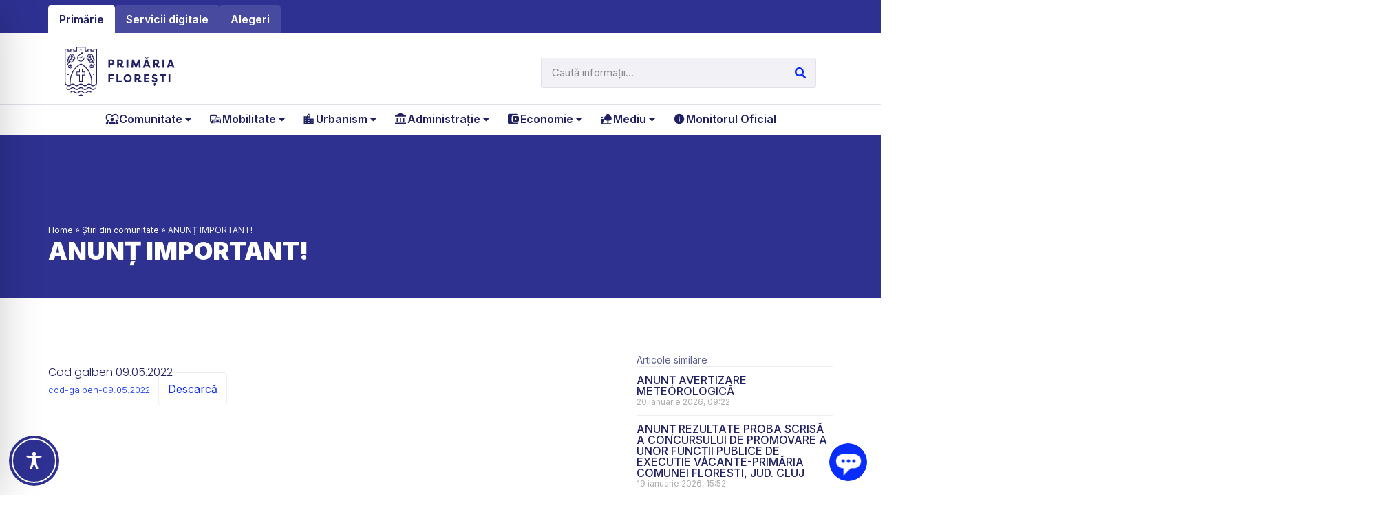

--- FILE ---
content_type: text/html; charset=UTF-8
request_url: https://floresticluj.ro/anunt-important-3/
body_size: 575319
content:
<!doctype html>
<html lang="ro-RO">
<head>
	<meta charset="UTF-8">
	<meta name="viewport" content="width=device-width, initial-scale=1">
	<link rel="profile" href="https://gmpg.org/xfn/11">
	<meta name='robots' content='index, follow, max-image-preview:large, max-snippet:-1, max-video-preview:-1' />

	<!-- This site is optimized with the Yoast SEO plugin v21.9 - https://yoast.com/wordpress/plugins/seo/ -->
	<title>ANUNȚ IMPORTANT!  - Primăria Comunei Florești, Cluj</title>
	<link rel="canonical" href="https://floresticluj.ro/anunt-important-3/" />
	<meta property="og:locale" content="ro_RO" />
	<meta property="og:type" content="article" />
	<meta property="og:title" content="ANUNȚ IMPORTANT!  - Primăria Comunei Florești, Cluj" />
	<meta property="og:description" content="Cod galben 09.05.2022" />
	<meta property="og:url" content="https://floresticluj.ro/anunt-important-3/" />
	<meta property="og:site_name" content="Primăria Comunei Florești, Cluj" />
	<meta property="article:published_time" content="2022-05-09T13:07:19+00:00" />
	<meta property="article:modified_time" content="2022-05-09T13:08:18+00:00" />
	<meta name="author" content="Premium Kyo" />
	<meta name="twitter:card" content="summary_large_image" />
	<meta name="twitter:label1" content="Scris de" />
	<meta name="twitter:data1" content="Premium Kyo" />
	<script type="application/ld+json" class="yoast-schema-graph">{"@context":"https://schema.org","@graph":[{"@type":"Article","@id":"https://floresticluj.ro/anunt-important-3/#article","isPartOf":{"@id":"https://floresticluj.ro/anunt-important-3/"},"author":{"name":"Premium Kyo","@id":"https://floresticluj.ro/#/schema/person/10de1a3c13deca2d3470d87a93674257"},"headline":"ANUNȚ IMPORTANT! ","datePublished":"2022-05-09T13:07:19+00:00","dateModified":"2022-05-09T13:08:18+00:00","mainEntityOfPage":{"@id":"https://floresticluj.ro/anunt-important-3/"},"wordCount":6,"publisher":{"@id":"https://floresticluj.ro/#organization"},"articleSection":["Anunțuri din comunitate"],"inLanguage":"ro-RO"},{"@type":"WebPage","@id":"https://floresticluj.ro/anunt-important-3/","url":"https://floresticluj.ro/anunt-important-3/","name":"ANUNȚ IMPORTANT!  - Primăria Comunei Florești, Cluj","isPartOf":{"@id":"https://floresticluj.ro/#website"},"datePublished":"2022-05-09T13:07:19+00:00","dateModified":"2022-05-09T13:08:18+00:00","breadcrumb":{"@id":"https://floresticluj.ro/anunt-important-3/#breadcrumb"},"inLanguage":"ro-RO","potentialAction":[{"@type":"ReadAction","target":["https://floresticluj.ro/anunt-important-3/"]}]},{"@type":"BreadcrumbList","@id":"https://floresticluj.ro/anunt-important-3/#breadcrumb","itemListElement":[{"@type":"ListItem","position":1,"name":"Home","item":"https://floresticluj.ro/"},{"@type":"ListItem","position":2,"name":"Știri din comunitate","item":"https://floresticluj.ro/stiri-din-comunitate/"},{"@type":"ListItem","position":3,"name":"ANUNȚ IMPORTANT! "}]},{"@type":"WebSite","@id":"https://floresticluj.ro/#website","url":"https://floresticluj.ro/","name":"Primăria Comunei Florești, Cluj","description":"","publisher":{"@id":"https://floresticluj.ro/#organization"},"potentialAction":[{"@type":"SearchAction","target":{"@type":"EntryPoint","urlTemplate":"https://floresticluj.ro/?s={search_term_string}"},"query-input":"required name=search_term_string"}],"inLanguage":"ro-RO"},{"@type":"Organization","@id":"https://floresticluj.ro/#organization","name":"Primăria Comunei Florești, Cluj","url":"https://floresticluj.ro/","logo":{"@type":"ImageObject","inLanguage":"ro-RO","@id":"https://floresticluj.ro/#/schema/logo/image/","url":"https://floresticluj.ro/wp-content/uploads/2021/01/logo.svg","contentUrl":"https://floresticluj.ro/wp-content/uploads/2021/01/logo.svg","width":167,"height":72,"caption":"Primăria Comunei Florești, Cluj"},"image":{"@id":"https://floresticluj.ro/#/schema/logo/image/"}},{"@type":"Person","@id":"https://floresticluj.ro/#/schema/person/10de1a3c13deca2d3470d87a93674257","name":"Premium Kyo","image":{"@type":"ImageObject","inLanguage":"ro-RO","@id":"https://floresticluj.ro/#/schema/person/image/","url":"https://secure.gravatar.com/avatar/fd84705aa74fa54ec2eab294ab3ae62fa72aa960f4c8664243e480f2f9484155?s=96&d=mm&r=g","contentUrl":"https://secure.gravatar.com/avatar/fd84705aa74fa54ec2eab294ab3ae62fa72aa960f4c8664243e480f2f9484155?s=96&d=mm&r=g","caption":"Premium Kyo"},"url":"https://floresticluj.ro/author/kyopremium/"}]}</script>
	<!-- / Yoast SEO plugin. -->


<link rel="alternate" type="application/rss+xml" title="Primăria Comunei Florești, Cluj &raquo; Flux" href="https://floresticluj.ro/feed/" />
<link rel="alternate" type="application/rss+xml" title="Primăria Comunei Florești, Cluj &raquo; Flux comentarii" href="https://floresticluj.ro/comments/feed/" />
<link rel="alternate" title="oEmbed (JSON)" type="application/json+oembed" href="https://floresticluj.ro/wp-json/oembed/1.0/embed?url=https%3A%2F%2Ffloresticluj.ro%2Fanunt-important-3%2F" />
<link rel="alternate" title="oEmbed (XML)" type="text/xml+oembed" href="https://floresticluj.ro/wp-json/oembed/1.0/embed?url=https%3A%2F%2Ffloresticluj.ro%2Fanunt-important-3%2F&#038;format=xml" />
		<style id="content-control-block-styles">
			@media (max-width: 640px) {
	.cc-hide-on-mobile {
		display: none !important;
	}
}
@media (min-width: 641px) and (max-width: 920px) {
	.cc-hide-on-tablet {
		display: none !important;
	}
}
@media (min-width: 921px) and (max-width: 1440px) {
	.cc-hide-on-desktop {
		display: none !important;
	}
}		</style>
		<style id='wp-img-auto-sizes-contain-inline-css'>
img:is([sizes=auto i],[sizes^="auto," i]){contain-intrinsic-size:3000px 1500px}
/*# sourceURL=wp-img-auto-sizes-contain-inline-css */
</style>
<link rel='stylesheet' id='hello-elementor-theme-style-css' href='https://floresticluj.ro/wp-content/themes/hello-elementor/theme.min.css?ver=3.0.1' media='all' />
<link rel='stylesheet' id='jet-menu-hello-css' href='https://floresticluj.ro/wp-content/plugins/jet-menu/integration/themes/hello-elementor/assets/css/style.css?ver=2.4.3' media='all' />
<style id='wp-emoji-styles-inline-css'>

	img.wp-smiley, img.emoji {
		display: inline !important;
		border: none !important;
		box-shadow: none !important;
		height: 1em !important;
		width: 1em !important;
		margin: 0 0.07em !important;
		vertical-align: -0.1em !important;
		background: none !important;
		padding: 0 !important;
	}
/*# sourceURL=wp-emoji-styles-inline-css */
</style>
<link rel='stylesheet' id='wp-block-library-css' href='https://floresticluj.ro/wp-includes/css/dist/block-library/style.min.css?ver=6.9' media='all' />
<style id='wp-block-file-inline-css'>
.wp-block-file{box-sizing:border-box}.wp-block-file:not(.wp-element-button){font-size:.8em}.wp-block-file.aligncenter{text-align:center}.wp-block-file.alignright{text-align:right}.wp-block-file *+.wp-block-file__button{margin-left:.75em}:where(.wp-block-file){margin-bottom:1.5em}.wp-block-file__embed{margin-bottom:1em}:where(.wp-block-file__button){border-radius:2em;display:inline-block;padding:.5em 1em}:where(.wp-block-file__button):where(a):active,:where(.wp-block-file__button):where(a):focus,:where(.wp-block-file__button):where(a):hover,:where(.wp-block-file__button):where(a):visited{box-shadow:none;color:#fff;opacity:.85;text-decoration:none}
/*# sourceURL=https://floresticluj.ro/wp-includes/blocks/file/style.min.css */
</style>
<style id='global-styles-inline-css'>
:root{--wp--preset--aspect-ratio--square: 1;--wp--preset--aspect-ratio--4-3: 4/3;--wp--preset--aspect-ratio--3-4: 3/4;--wp--preset--aspect-ratio--3-2: 3/2;--wp--preset--aspect-ratio--2-3: 2/3;--wp--preset--aspect-ratio--16-9: 16/9;--wp--preset--aspect-ratio--9-16: 9/16;--wp--preset--color--black: #000000;--wp--preset--color--cyan-bluish-gray: #abb8c3;--wp--preset--color--white: #ffffff;--wp--preset--color--pale-pink: #f78da7;--wp--preset--color--vivid-red: #cf2e2e;--wp--preset--color--luminous-vivid-orange: #ff6900;--wp--preset--color--luminous-vivid-amber: #fcb900;--wp--preset--color--light-green-cyan: #7bdcb5;--wp--preset--color--vivid-green-cyan: #00d084;--wp--preset--color--pale-cyan-blue: #8ed1fc;--wp--preset--color--vivid-cyan-blue: #0693e3;--wp--preset--color--vivid-purple: #9b51e0;--wp--preset--gradient--vivid-cyan-blue-to-vivid-purple: linear-gradient(135deg,rgb(6,147,227) 0%,rgb(155,81,224) 100%);--wp--preset--gradient--light-green-cyan-to-vivid-green-cyan: linear-gradient(135deg,rgb(122,220,180) 0%,rgb(0,208,130) 100%);--wp--preset--gradient--luminous-vivid-amber-to-luminous-vivid-orange: linear-gradient(135deg,rgb(252,185,0) 0%,rgb(255,105,0) 100%);--wp--preset--gradient--luminous-vivid-orange-to-vivid-red: linear-gradient(135deg,rgb(255,105,0) 0%,rgb(207,46,46) 100%);--wp--preset--gradient--very-light-gray-to-cyan-bluish-gray: linear-gradient(135deg,rgb(238,238,238) 0%,rgb(169,184,195) 100%);--wp--preset--gradient--cool-to-warm-spectrum: linear-gradient(135deg,rgb(74,234,220) 0%,rgb(151,120,209) 20%,rgb(207,42,186) 40%,rgb(238,44,130) 60%,rgb(251,105,98) 80%,rgb(254,248,76) 100%);--wp--preset--gradient--blush-light-purple: linear-gradient(135deg,rgb(255,206,236) 0%,rgb(152,150,240) 100%);--wp--preset--gradient--blush-bordeaux: linear-gradient(135deg,rgb(254,205,165) 0%,rgb(254,45,45) 50%,rgb(107,0,62) 100%);--wp--preset--gradient--luminous-dusk: linear-gradient(135deg,rgb(255,203,112) 0%,rgb(199,81,192) 50%,rgb(65,88,208) 100%);--wp--preset--gradient--pale-ocean: linear-gradient(135deg,rgb(255,245,203) 0%,rgb(182,227,212) 50%,rgb(51,167,181) 100%);--wp--preset--gradient--electric-grass: linear-gradient(135deg,rgb(202,248,128) 0%,rgb(113,206,126) 100%);--wp--preset--gradient--midnight: linear-gradient(135deg,rgb(2,3,129) 0%,rgb(40,116,252) 100%);--wp--preset--font-size--small: 13px;--wp--preset--font-size--medium: 20px;--wp--preset--font-size--large: 36px;--wp--preset--font-size--x-large: 42px;--wp--preset--spacing--20: 0.44rem;--wp--preset--spacing--30: 0.67rem;--wp--preset--spacing--40: 1rem;--wp--preset--spacing--50: 1.5rem;--wp--preset--spacing--60: 2.25rem;--wp--preset--spacing--70: 3.38rem;--wp--preset--spacing--80: 5.06rem;--wp--preset--shadow--natural: 6px 6px 9px rgba(0, 0, 0, 0.2);--wp--preset--shadow--deep: 12px 12px 50px rgba(0, 0, 0, 0.4);--wp--preset--shadow--sharp: 6px 6px 0px rgba(0, 0, 0, 0.2);--wp--preset--shadow--outlined: 6px 6px 0px -3px rgb(255, 255, 255), 6px 6px rgb(0, 0, 0);--wp--preset--shadow--crisp: 6px 6px 0px rgb(0, 0, 0);}:where(.is-layout-flex){gap: 0.5em;}:where(.is-layout-grid){gap: 0.5em;}body .is-layout-flex{display: flex;}.is-layout-flex{flex-wrap: wrap;align-items: center;}.is-layout-flex > :is(*, div){margin: 0;}body .is-layout-grid{display: grid;}.is-layout-grid > :is(*, div){margin: 0;}:where(.wp-block-columns.is-layout-flex){gap: 2em;}:where(.wp-block-columns.is-layout-grid){gap: 2em;}:where(.wp-block-post-template.is-layout-flex){gap: 1.25em;}:where(.wp-block-post-template.is-layout-grid){gap: 1.25em;}.has-black-color{color: var(--wp--preset--color--black) !important;}.has-cyan-bluish-gray-color{color: var(--wp--preset--color--cyan-bluish-gray) !important;}.has-white-color{color: var(--wp--preset--color--white) !important;}.has-pale-pink-color{color: var(--wp--preset--color--pale-pink) !important;}.has-vivid-red-color{color: var(--wp--preset--color--vivid-red) !important;}.has-luminous-vivid-orange-color{color: var(--wp--preset--color--luminous-vivid-orange) !important;}.has-luminous-vivid-amber-color{color: var(--wp--preset--color--luminous-vivid-amber) !important;}.has-light-green-cyan-color{color: var(--wp--preset--color--light-green-cyan) !important;}.has-vivid-green-cyan-color{color: var(--wp--preset--color--vivid-green-cyan) !important;}.has-pale-cyan-blue-color{color: var(--wp--preset--color--pale-cyan-blue) !important;}.has-vivid-cyan-blue-color{color: var(--wp--preset--color--vivid-cyan-blue) !important;}.has-vivid-purple-color{color: var(--wp--preset--color--vivid-purple) !important;}.has-black-background-color{background-color: var(--wp--preset--color--black) !important;}.has-cyan-bluish-gray-background-color{background-color: var(--wp--preset--color--cyan-bluish-gray) !important;}.has-white-background-color{background-color: var(--wp--preset--color--white) !important;}.has-pale-pink-background-color{background-color: var(--wp--preset--color--pale-pink) !important;}.has-vivid-red-background-color{background-color: var(--wp--preset--color--vivid-red) !important;}.has-luminous-vivid-orange-background-color{background-color: var(--wp--preset--color--luminous-vivid-orange) !important;}.has-luminous-vivid-amber-background-color{background-color: var(--wp--preset--color--luminous-vivid-amber) !important;}.has-light-green-cyan-background-color{background-color: var(--wp--preset--color--light-green-cyan) !important;}.has-vivid-green-cyan-background-color{background-color: var(--wp--preset--color--vivid-green-cyan) !important;}.has-pale-cyan-blue-background-color{background-color: var(--wp--preset--color--pale-cyan-blue) !important;}.has-vivid-cyan-blue-background-color{background-color: var(--wp--preset--color--vivid-cyan-blue) !important;}.has-vivid-purple-background-color{background-color: var(--wp--preset--color--vivid-purple) !important;}.has-black-border-color{border-color: var(--wp--preset--color--black) !important;}.has-cyan-bluish-gray-border-color{border-color: var(--wp--preset--color--cyan-bluish-gray) !important;}.has-white-border-color{border-color: var(--wp--preset--color--white) !important;}.has-pale-pink-border-color{border-color: var(--wp--preset--color--pale-pink) !important;}.has-vivid-red-border-color{border-color: var(--wp--preset--color--vivid-red) !important;}.has-luminous-vivid-orange-border-color{border-color: var(--wp--preset--color--luminous-vivid-orange) !important;}.has-luminous-vivid-amber-border-color{border-color: var(--wp--preset--color--luminous-vivid-amber) !important;}.has-light-green-cyan-border-color{border-color: var(--wp--preset--color--light-green-cyan) !important;}.has-vivid-green-cyan-border-color{border-color: var(--wp--preset--color--vivid-green-cyan) !important;}.has-pale-cyan-blue-border-color{border-color: var(--wp--preset--color--pale-cyan-blue) !important;}.has-vivid-cyan-blue-border-color{border-color: var(--wp--preset--color--vivid-cyan-blue) !important;}.has-vivid-purple-border-color{border-color: var(--wp--preset--color--vivid-purple) !important;}.has-vivid-cyan-blue-to-vivid-purple-gradient-background{background: var(--wp--preset--gradient--vivid-cyan-blue-to-vivid-purple) !important;}.has-light-green-cyan-to-vivid-green-cyan-gradient-background{background: var(--wp--preset--gradient--light-green-cyan-to-vivid-green-cyan) !important;}.has-luminous-vivid-amber-to-luminous-vivid-orange-gradient-background{background: var(--wp--preset--gradient--luminous-vivid-amber-to-luminous-vivid-orange) !important;}.has-luminous-vivid-orange-to-vivid-red-gradient-background{background: var(--wp--preset--gradient--luminous-vivid-orange-to-vivid-red) !important;}.has-very-light-gray-to-cyan-bluish-gray-gradient-background{background: var(--wp--preset--gradient--very-light-gray-to-cyan-bluish-gray) !important;}.has-cool-to-warm-spectrum-gradient-background{background: var(--wp--preset--gradient--cool-to-warm-spectrum) !important;}.has-blush-light-purple-gradient-background{background: var(--wp--preset--gradient--blush-light-purple) !important;}.has-blush-bordeaux-gradient-background{background: var(--wp--preset--gradient--blush-bordeaux) !important;}.has-luminous-dusk-gradient-background{background: var(--wp--preset--gradient--luminous-dusk) !important;}.has-pale-ocean-gradient-background{background: var(--wp--preset--gradient--pale-ocean) !important;}.has-electric-grass-gradient-background{background: var(--wp--preset--gradient--electric-grass) !important;}.has-midnight-gradient-background{background: var(--wp--preset--gradient--midnight) !important;}.has-small-font-size{font-size: var(--wp--preset--font-size--small) !important;}.has-medium-font-size{font-size: var(--wp--preset--font-size--medium) !important;}.has-large-font-size{font-size: var(--wp--preset--font-size--large) !important;}.has-x-large-font-size{font-size: var(--wp--preset--font-size--x-large) !important;}
/*# sourceURL=global-styles-inline-css */
</style>

<style id='classic-theme-styles-inline-css'>
/*! This file is auto-generated */
.wp-block-button__link{color:#fff;background-color:#32373c;border-radius:9999px;box-shadow:none;text-decoration:none;padding:calc(.667em + 2px) calc(1.333em + 2px);font-size:1.125em}.wp-block-file__button{background:#32373c;color:#fff;text-decoration:none}
/*# sourceURL=/wp-includes/css/classic-themes.min.css */
</style>
<link rel='stylesheet' id='embedpress_blocks-cgb-style-css-css' href='https://floresticluj.ro/wp-content/plugins/embedpress/Gutenberg/dist/blocks.style.build.css?ver=1706103498' media='all' />
<link rel='stylesheet' id='content-control-block-styles-css' href='https://floresticluj.ro/wp-content/plugins/content-control/dist/style-block-editor.css?ver=2.6.1' media='all' />
<link rel='stylesheet' id='accessibility-onetap-css' href='https://floresticluj.ro/wp-content/plugins/accessibility-onetap/assets/css/accessibility-onetap-front-end.min.css?ver=2.4.0' media='all' />
<style id='accessibility-onetap-inline-css'>

		.onetap-container-toggle .onetap-toggle svg,
		nav.onetap-accessibility.onetap-plugin-onetap .onetap-container .onetap-accessibility-settings header.onetap-header-top .onetap-site-container .onetap-site-info .onetap-image svg,
		nav.onetap-accessibility.onetap-plugin-onetap .onetap-container .onetap-accessibility-settings .onetap-features-container .onetap-features .onetap-box-feature.onetap-active .onetap-icon .onetap-icon-animation svg,
		nav.onetap-accessibility.onetap-plugin-onetap .onetap-container .onetap-accessibility-settings .onetap-features-container .onetap-features .onetap-box-feature.onetap-lv1 .onetap-icon .onetap-icon-animation svg, nav.onetap-accessibility.onetap-plugin-onetap .onetap-container .onetap-accessibility-settings .onetap-features-container .onetap-features .onetap-box-feature.onetap-lv2 .onetap-icon .onetap-icon-animation svg, nav.onetap-accessibility.onetap-plugin-onetap .onetap-container .onetap-accessibility-settings .onetap-features-container .onetap-features .onetap-box-feature.onetap-lv3 .onetap-icon .onetap-icon-animation svg {
			fill: #2e3192 !important;
		}
		nav.onetap-accessibility.onetap-plugin-onetap .onetap-container .onetap-accessibility-settings header.onetap-header-top::before,
		nav.onetap-accessibility.onetap-plugin-onetap .onetap-container .onetap-accessibility-settings .onetap-reset-settings button,
		nav.onetap-accessibility.onetap-plugin-onetap .onetap-container .onetap-accessibility-settings .onetap-features-container .onetap-features .onetap-box-feature.onetap-lv1 .onetap-title p.onetap-option-levels span.onetap-level.onetap-level1,
		nav.onetap-accessibility.onetap-plugin-onetap .onetap-container .onetap-accessibility-settings header.onetap-header-top::before, nav.onetap-accessibility.onetap-plugin-onetap .onetap-container .onetap-accessibility-settings .onetap-reset-settings button, nav.onetap-accessibility.onetap-plugin-onetap .onetap-container .onetap-accessibility-settings .onetap-features-container .onetap-features .onetap-box-feature.onetap-lv2 .onetap-title p.onetap-option-levels span.onetap-level.onetap-level1, nav.onetap-accessibility.onetap-plugin-onetap .onetap-container .onetap-accessibility-settings .onetap-features-container .onetap-features .onetap-box-feature.onetap-lv2 .onetap-title p.onetap-option-levels span.onetap-level.onetap-level2,
		nav.onetap-accessibility.onetap-plugin-onetap .onetap-container .onetap-accessibility-settings .onetap-features-container .onetap-features .onetap-box-feature.onetap-lv3 .onetap-title p.onetap-option-levels span.onetap-level.onetap-level1, nav.onetap-accessibility.onetap-plugin-onetap .onetap-container .onetap-accessibility-settings .onetap-features-container .onetap-features .onetap-box-feature.onetap-lv3 .onetap-title p.onetap-option-levels span.onetap-level.onetap-level2, nav.onetap-accessibility.onetap-plugin-onetap .onetap-container .onetap-accessibility-settings .onetap-features-container .onetap-features .onetap-box-feature.onetap-lv3 .onetap-title p.onetap-option-levels span.onetap-level.onetap-level3,
		.onetap-container-toggle .onetap-toggle img,
		nav.onetap-accessibility.onetap-plugin-onetap .onetap-container .onetap-accessibility-settings header.onetap-header-top .onetap-site-container .onetap-site-info .onetap-title span,
		nav.onetap-accessibility.onetap-plugin-onetap .onetap-container .onetap-accessibility-settings header.onetap-header-top .onetap-site-container .onetap-site-info .onetap-information,
		nav.onetap-accessibility.onetap-plugin-onetap .onetap-container .toolbar-hide-duration .box-hide-duration .box-btn-action button.hide-toolbar {
			background: #2e3192 !important;
		}
		nav.onetap-accessibility.onetap-plugin-onetap .onetap-container .toolbar-hide-duration .box-hide-duration form label input {
			accent-color: #2e3192 !important;
		}
		nav.onetap-accessibility.onetap-plugin-onetap .onetap-container .onetap-accessibility-settings .onetap-reset-settings button {
			border-color: #2e3192 !important;
		}
		.onetap-container-toggle .onetap-toggle img.design-border1 {
			box-shadow: 0 0 0 4px #2e3192;
		}	
		nav.onetap-accessibility.onetap-plugin-onetap .onetap-container .onetap-accessibility-settings .onetap-features-container .onetap-features .onetap-box-feature:hover {
			border-color: #2e3192 !important;
			box-shadow: 0 0 0 1px #2e3192 !important;
		}
		nav.onetap-accessibility.onetap-plugin-onetap .onetap-container .onetap-accessibility-settings .onetap-features-container .onetap-features .onetap-box-feature:focus {
			border-width: 2px !important;
			outline: none !important;
		}
		nav.onetap-accessibility.onetap-plugin-onetap .onetap-container .onetap-accessibility-settings .onetap-features-container .onetap-features .onetap-box-feature:hover .onetap-title span,
		nav.onetap-accessibility.onetap-plugin-onetap .onetap-container .onetap-accessibility-settings .onetap-features-container .onetap-features .onetap-box-feature.onetap-active .onetap-title span,
		nav.onetap-accessibility.onetap-plugin-onetap .onetap-container .onetap-accessibility-settings .onetap-features-container .onetap-features .onetap-box-feature.onetap-lv1 .onetap-title span, nav.onetap-accessibility.onetap-plugin-onetap .onetap-container .onetap-accessibility-settings .onetap-features-container .onetap-features .onetap-box-feature.onetap-lv2 .onetap-title span, nav.onetap-accessibility.onetap-plugin-onetap .onetap-container .onetap-accessibility-settings .onetap-features-container .onetap-features .onetap-box-feature.onetap-lv3 .onetap-title span {
			color: #2e3192 !important;
		}
		nav.onetap-accessibility.onetap-plugin-onetap .onetap-container .onetap-accessibility-settings .onetap-features-container .onetap-features .onetap-box-feature:focus {
			border-color: #2e3192 !important;
		}
		
			@media only screen and (max-width: 576px) {
				.onetap-container-toggle .onetap-toggle {
					right: 0 !important;
					margin-right: 15px !important;					
					bottom: 0 !important;
					margin-bottom: 15px !important;
				}
				nav.onetap-accessibility.onetap-plugin-onetap {
					right: -580px !important;
				}
				nav.onetap-accessibility.onetap-plugin-onetap.onetap-toggle-open {
					right: 0 !important;
				}			
				nav.onetap-accessibility.onetap-plugin-onetap .onetap-container .onetap-accessibility-settings header.onetap-header-top .onetap-close {
					right: 20px !important;
				}			
			}			
			
			@media only screen and (min-width: 576px) and (max-width: 991.98px) {
				.onetap-container-toggle .onetap-toggle {
					right: 0 !important;
					margin-right: 15px !important;					
					bottom: 0 !important;
					margin-bottom: 15px !important;
				}
				nav.onetap-accessibility.onetap-plugin-onetap {
					right: -580px !important;
				}
				nav.onetap-accessibility.onetap-plugin-onetap.onetap-toggle-open {
					right: 0 !important;
				}			
				nav.onetap-accessibility.onetap-plugin-onetap .onetap-container .onetap-accessibility-settings header.onetap-header-top .onetap-close {
					right: 20px !important;
				}			
			}			
			
			@media only screen and (min-width: 992px) {
				.onetap-container-toggle .onetap-toggle {
					left: 0 !important;
					margin-left: 15px !important;					
					bottom: 0 !important;
					margin-bottom: 15px !important;
				}
				nav.onetap-accessibility.onetap-plugin-onetap {
					left: -580px !important;
				}
				nav.onetap-accessibility.onetap-plugin-onetap.onetap-toggle-open {
					left: 0 !important;
				}			
				nav.onetap-accessibility.onetap-plugin-onetap .onetap-container .onetap-accessibility-settings header.onetap-header-top .onetap-close {
					left: calc(530px - 20px) !important;
				}			
			}			
			
/*# sourceURL=accessibility-onetap-inline-css */
</style>
<link rel='stylesheet' id='accessibility-onetap-eicons-css' href='https://floresticluj.ro/wp-content/plugins/accessibility-onetap/assets/fonts/eicons/css/elementor-icons.min.css?ver=2.4.0' media='all' />
<link rel='stylesheet' id='bsk-pdf-manager-pro-css-css' href='https://floresticluj.ro/wp-content/plugins/bsk-pdf-manager-pro/css/bsk-pdf-manager-pro.css?ver=1703759391' media='all' />
<link rel='stylesheet' id='embedpress-css' href='https://floresticluj.ro/wp-content/plugins/embedpress/assets/css/embedpress.css?ver=6.9' media='all' />
<link rel='stylesheet' id='hello-elementor-css' href='https://floresticluj.ro/wp-content/themes/hello-elementor/style.min.css?ver=3.0.1' media='all' />
<link rel='stylesheet' id='hello-elementor-header-footer-css' href='https://floresticluj.ro/wp-content/themes/hello-elementor/header-footer.min.css?ver=3.0.1' media='all' />
<link rel='stylesheet' id='elementor-frontend-css' href='https://floresticluj.ro/wp-content/uploads/elementor/css/custom-frontend.min.css?ver=1706104391' media='all' />
<link rel='stylesheet' id='elementor-post-6698-css' href='https://floresticluj.ro/wp-content/uploads/elementor/css/post-6698.css?ver=1706104391' media='all' />
<link rel='stylesheet' id='jet-menu-public-styles-css' href='https://floresticluj.ro/wp-content/plugins/jet-menu/assets/public/css/public.css?ver=2.4.3' media='all' />
<link rel='stylesheet' id='swiper-css' href='https://floresticluj.ro/wp-content/plugins/elementor/assets/lib/swiper/css/swiper.min.css?ver=5.3.6' media='all' />
<link rel='stylesheet' id='embedpress-elementor-css-css' href='https://floresticluj.ro/wp-content/plugins/embedpress/assets/css/embedpress-elementor.css?ver=3.9.7' media='all' />
<link rel='stylesheet' id='elementor-pro-css' href='https://floresticluj.ro/wp-content/uploads/elementor/css/custom-pro-frontend.min.css?ver=1706104391' media='all' />
<link rel='stylesheet' id='font-awesome-5-all-css' href='https://floresticluj.ro/wp-content/plugins/elementor/assets/lib/font-awesome/css/all.min.css?ver=3.18.3' media='all' />
<link rel='stylesheet' id='font-awesome-4-shim-css' href='https://floresticluj.ro/wp-content/plugins/elementor/assets/lib/font-awesome/css/v4-shims.min.css?ver=3.18.3' media='all' />
<link rel='stylesheet' id='elementor-post-17381-css' href='https://floresticluj.ro/wp-content/uploads/elementor/css/post-17381.css?ver=1742906720' media='all' />
<link rel='stylesheet' id='elementor-post-18136-css' href='https://floresticluj.ro/wp-content/uploads/elementor/css/post-18136.css?ver=1716886133' media='all' />
<link rel='stylesheet' id='elementor-post-18427-css' href='https://floresticluj.ro/wp-content/uploads/elementor/css/post-18427.css?ver=1718613531' media='all' />
<link rel='stylesheet' id='dashicons-css' href='https://floresticluj.ro/wp-includes/css/dashicons.min.css?ver=6.9' media='all' />
<link rel='stylesheet' id='plyr-css' href='https://floresticluj.ro/wp-content/plugins/embedpress/assets/css/plyr.css?ver=6.9' media='all' />
<link rel='stylesheet' id='wp-block-paragraph-css' href='https://floresticluj.ro/wp-includes/blocks/paragraph/style.min.css?ver=6.9' media='all' />
<link rel='stylesheet' id='google-fonts-1-css' href='https://fonts.googleapis.com/css?family=Inter%3A100%2C100italic%2C200%2C200italic%2C300%2C300italic%2C400%2C400italic%2C500%2C500italic%2C600%2C600italic%2C700%2C700italic%2C800%2C800italic%2C900%2C900italic%7CPoppins%3A100%2C100italic%2C200%2C200italic%2C300%2C300italic%2C400%2C400italic%2C500%2C500italic%2C600%2C600italic%2C700%2C700italic%2C800%2C800italic%2C900%2C900italic&#038;display=auto&#038;subset=latin-ext&#038;ver=6.9' media='all' />
<link rel="preconnect" href="https://fonts.gstatic.com/" crossorigin><script src="https://floresticluj.ro/wp-includes/js/jquery/jquery.min.js?ver=3.7.1" id="jquery-core-js"></script>
<script src="https://floresticluj.ro/wp-includes/js/jquery/jquery-migrate.min.js?ver=3.4.1" id="jquery-migrate-js"></script>
<script id="bsk-pdf-manager-pro-js-extra">
var bsk_pdf_pro = {"ajaxurl":"https://floresticluj.ro/wp-admin/admin-ajax.php"};
//# sourceURL=bsk-pdf-manager-pro-js-extra
</script>
<script src="https://floresticluj.ro/wp-content/plugins/bsk-pdf-manager-pro/js/bsk_pdf_manager_pro.js?ver=1703759391" id="bsk-pdf-manager-pro-js"></script>
<script src="https://floresticluj.ro/wp-content/plugins/embedpress/assets/js/plyr.polyfilled.js?ver=1" id="plyr.polyfilled-js"></script>
<script src="https://floresticluj.ro/wp-content/plugins/elementor/assets/lib/font-awesome/js/v4-shims.min.js?ver=3.18.3" id="font-awesome-4-shim-js"></script>
<link rel="https://api.w.org/" href="https://floresticluj.ro/wp-json/" /><link rel="alternate" title="JSON" type="application/json" href="https://floresticluj.ro/wp-json/wp/v2/posts/14137" /><link rel="EditURI" type="application/rsd+xml" title="RSD" href="https://floresticluj.ro/xmlrpc.php?rsd" />
<meta name="generator" content="WordPress 6.9" />
<link rel='shortlink' href='https://floresticluj.ro/?p=14137' />
<meta name="generator" content="Elementor 3.18.3; features: e_dom_optimization, e_optimized_assets_loading, e_font_icon_svg, additional_custom_breakpoints, block_editor_assets_optimize, e_image_loading_optimization; settings: css_print_method-external, google_font-enabled, font_display-auto">
<script async data-id="5919855669" id="chatling-embed-script" type="text/javascript" src="https://chatling.ai/js/embed.js"></script>
<link rel="icon" href="https://floresticluj.ro/wp-content/uploads/2021/08/cropped-primaria-floresti-logo-vertical-32x32.png" sizes="32x32" />
<link rel="icon" href="https://floresticluj.ro/wp-content/uploads/2021/08/cropped-primaria-floresti-logo-vertical-192x192.png" sizes="192x192" />
<link rel="apple-touch-icon" href="https://floresticluj.ro/wp-content/uploads/2021/08/cropped-primaria-floresti-logo-vertical-180x180.png" />
<meta name="msapplication-TileImage" content="https://floresticluj.ro/wp-content/uploads/2021/08/cropped-primaria-floresti-logo-vertical-270x270.png" />
		<style id="wp-custom-css">
			.wp-block-file__button{
	color: var(--e-global-color-039ada9);
    background-color: #092CF800;
    border-style: solid;
    border-width: 1px 1px 1px 1px;
    border-color: var(--e-global-color-b82bfe1);
    border-radius: 4px 4px 4px 4px;
    padding: 13px 13px 13px 13px;
	 	font-weight:400;
	margin-top:20px;
	font-size:16px;
}

.onetap-desc {
	display:none;
}

.elementor-post-navigation {
	display:none;
}		</style>
		<link rel='stylesheet' id='elementor-post-18379-css' href='https://floresticluj.ro/wp-content/uploads/elementor/css/post-18379.css?ver=1706104393' media='all' />
<link rel='stylesheet' id='elementor-post-18812-css' href='https://floresticluj.ro/wp-content/uploads/elementor/css/post-18812.css?ver=1706104394' media='all' />
<link rel='stylesheet' id='elementor-post-18818-css' href='https://floresticluj.ro/wp-content/uploads/elementor/css/post-18818.css?ver=1706104394' media='all' />
<link rel='stylesheet' id='elementor-post-18824-css' href='https://floresticluj.ro/wp-content/uploads/elementor/css/post-18824.css?ver=1706104394' media='all' />
<link rel='stylesheet' id='elementor-post-18830-css' href='https://floresticluj.ro/wp-content/uploads/elementor/css/post-18830.css?ver=1706104394' media='all' />
<link rel='stylesheet' id='elementor-post-18834-css' href='https://floresticluj.ro/wp-content/uploads/elementor/css/post-18834.css?ver=1706104394' media='all' />
</head>
<body class="wp-singular post-template-default single single-post postid-14137 single-format-standard wp-custom-logo wp-theme-hello-elementor onetap-root onetap-accessibility-plugin onetap-body-class onetap-custom-class onetap-classes onetap_hide_dyslexic_font onetap_hide_text_magnifier onetap_hide_contrast onetap_hide_saturnation onetap_hide_keyboard_navigation onetap_hide_highlight_titles onetap_hide_read_page onetap_hide_mute_sounds jet-mega-menu-location elementor-default elementor-kit-6698 elementor-page-18427">


<a class="skip-link screen-reader-text" href="#content">Sari la conținut</a>

		<div data-elementor-type="header" data-elementor-id="17381" class="elementor elementor-17381 elementor-location-header" data-elementor-post-type="elementor_library">
						<div class="elementor-element elementor-element-94cd2ed e-con-full e-flex e-con e-parent" data-id="94cd2ed" data-element_type="container" data-settings="{&quot;content_width&quot;:&quot;full&quot;,&quot;background_background&quot;:&quot;classic&quot;,&quot;container_type&quot;:&quot;flex&quot;}" data-core-v316-plus="true">
		<div class="elementor-element elementor-element-0141c90 e-flex e-con-boxed e-con e-child" data-id="0141c90" data-element_type="container" data-settings="{&quot;container_type&quot;:&quot;flex&quot;,&quot;content_width&quot;:&quot;boxed&quot;}">
					<div class="e-con-inner">
				<div class="elementor-element elementor-element-4ec00d6 elementor-widget elementor-widget-button" data-id="4ec00d6" data-element_type="widget" data-widget_type="button.default">
				<div class="elementor-widget-container">
					<div class="elementor-button-wrapper">
			<a class="elementor-button elementor-button-link elementor-size-sm" href="#">
						<span class="elementor-button-content-wrapper">
						<span class="elementor-button-text">Primărie</span>
		</span>
					</a>
		</div>
				</div>
				</div>
				<div class="elementor-element elementor-element-bd378c5 elementor-widget elementor-widget-button" data-id="bd378c5" data-element_type="widget" data-widget_type="button.default">
				<div class="elementor-widget-container">
					<div class="elementor-button-wrapper">
			<a class="elementor-button elementor-button-link elementor-size-sm" href="https://se.floresticluj.ro/cmsSE/">
						<span class="elementor-button-content-wrapper">
						<span class="elementor-button-text">Servicii digitale</span>
		</span>
					</a>
		</div>
				</div>
				</div>
				<div class="elementor-element elementor-element-4e3b38a elementor-widget elementor-widget-button" data-id="4e3b38a" data-element_type="widget" data-widget_type="button.default">
				<div class="elementor-widget-container">
					<div class="elementor-button-wrapper">
			<a class="elementor-button elementor-button-link elementor-size-sm" href="https://floresticluj.ro/alegeri-2025/">
						<span class="elementor-button-content-wrapper">
						<span class="elementor-button-text">Alegeri</span>
		</span>
					</a>
		</div>
				</div>
				</div>
					</div>
				</div>
				</div>
		<div class="elementor-element elementor-element-5f1afcf header elementor-hidden-tablet elementor-hidden-mobile e-con-full e-flex e-con e-parent" data-id="5f1afcf" data-element_type="container" data-settings="{&quot;background_background&quot;:&quot;classic&quot;,&quot;content_width&quot;:&quot;full&quot;,&quot;container_type&quot;:&quot;flex&quot;}" data-core-v316-plus="true">
		<div class="elementor-element elementor-element-0c2626b e-flex e-con-boxed e-con e-child" data-id="0c2626b" data-element_type="container" data-settings="{&quot;container_type&quot;:&quot;flex&quot;,&quot;content_width&quot;:&quot;boxed&quot;}">
					<div class="e-con-inner">
		<div class="elementor-element elementor-element-9f6bc65 e-flex e-con-boxed e-con e-child" data-id="9f6bc65" data-element_type="container" data-settings="{&quot;background_background&quot;:&quot;classic&quot;,&quot;container_type&quot;:&quot;flex&quot;,&quot;content_width&quot;:&quot;boxed&quot;}">
					<div class="e-con-inner">
				<div class="elementor-element elementor-element-7a6ed30 elementor-widget__width-initial elementor-widget elementor-widget-theme-site-logo elementor-widget-image" data-id="7a6ed30" data-element_type="widget" data-widget_type="theme-site-logo.default">
				<div class="elementor-widget-container">
											<a href="https://floresticluj.ro">
			<img width="167" height="72" src="https://floresticluj.ro/wp-content/uploads/2021/01/logo.svg" class="attachment-full size-full wp-image-17526" alt="" />				</a>
											</div>
				</div>
				<div class="elementor-element elementor-element-25a4197 elementor-widget__width-initial elementor-search-form--skin-classic elementor-search-form--button-type-icon elementor-search-form--icon-search elementor-widget elementor-widget-search-form" data-id="25a4197" data-element_type="widget" data-settings="{&quot;skin&quot;:&quot;classic&quot;}" data-widget_type="search-form.default">
				<div class="elementor-widget-container">
					<search role="search">
			<form class="elementor-search-form" action="https://floresticluj.ro" method="get">
												<div class="elementor-search-form__container">
					<label class="elementor-screen-only" for="elementor-search-form-25a4197">Caută</label>

					
					<input id="elementor-search-form-25a4197" placeholder="Caută informații..." class="elementor-search-form__input" type="search" name="s" value="">
					
											<button class="elementor-search-form__submit" type="submit" aria-label="Caută">
															<div class="e-font-icon-svg-container"><svg class="fa fa-search e-font-icon-svg e-fas-search" viewBox="0 0 512 512" xmlns="http://www.w3.org/2000/svg"><path d="M505 442.7L405.3 343c-4.5-4.5-10.6-7-17-7H372c27.6-35.3 44-79.7 44-128C416 93.1 322.9 0 208 0S0 93.1 0 208s93.1 208 208 208c48.3 0 92.7-16.4 128-44v16.3c0 6.4 2.5 12.5 7 17l99.7 99.7c9.4 9.4 24.6 9.4 33.9 0l28.3-28.3c9.4-9.4 9.4-24.6.1-34zM208 336c-70.7 0-128-57.2-128-128 0-70.7 57.2-128 128-128 70.7 0 128 57.2 128 128 0 70.7-57.2 128-128 128z"></path></svg></div>								<span class="elementor-screen-only">Caută</span>
													</button>
					
									</div>
			</form>
		</search>
				</div>
				</div>
					</div>
				</div>
					</div>
				</div>
		<div class="elementor-element elementor-element-12adb40 e-con-full e-flex e-con e-child" data-id="12adb40" data-element_type="container" data-settings="{&quot;background_background&quot;:&quot;classic&quot;,&quot;content_width&quot;:&quot;full&quot;,&quot;container_type&quot;:&quot;flex&quot;}">
		<div class="elementor-element elementor-element-fc4fcff sfasfafasfa e-flex e-con-boxed e-con e-child" data-id="fc4fcff" data-element_type="container" data-settings="{&quot;container_type&quot;:&quot;flex&quot;,&quot;content_width&quot;:&quot;boxed&quot;}">
					<div class="e-con-inner">
				<div class="elementor-element elementor-element-7ff0a03 elementor-widget__width-inherit elementor-widget elementor-widget-jet-mega-menu" data-id="7ff0a03" data-element_type="widget" data-widget_type="jet-mega-menu.default">
				<div class="elementor-widget-container">
			<div class="jet-mega-menu jet-mega-menu--layout-horizontal jet-mega-menu--sub-position-right jet-mega-menu--dropdown-layout-default jet-mega-menu--dropdown-position-center jet-mega-menu--animation-none jet-mega-menu--location-elementor   " data-settings='{"menuId":"220","menuUniqId":"69705934793e7","rollUp":false,"megaAjaxLoad":false,"layout":"horizontal","subEvent":"hover","mouseLeaveDelay":300,"subTrigger":"item","subPosition":"right","megaWidthType":"container","megaWidthSelector":"","breakpoint":0}'><div class="jet-mega-menu-toggle" role="button" tabindex="0" aria-label="Open/Close Menu"><div class="jet-mega-menu-toggle-icon jet-mega-menu-toggle-icon--default-state"><svg xmlns="http://www.w3.org/2000/svg" width="24" height="24" viewBox="0 0 24 24" fill="none"><path d="M3 18V16H21V18H3ZM3 13V11H21V13H3ZM3 8V6H21V8H3Z" fill="#1F2162"></path></svg></div><div class="jet-mega-menu-toggle-icon jet-mega-menu-toggle-icon--opened-state"><svg xmlns="http://www.w3.org/2000/svg" width="24" height="24" viewBox="0 0 24 24" fill="none"><path d="M6.4 19L5 17.6L10.6 12L5 6.4L6.4 5L12 10.6L17.6 5L19 6.4L13.4 12L19 17.6L17.6 19L12 13.4L6.4 19Z" fill="#1F2162"></path></svg></div></div><nav class="jet-mega-menu-container" aria-label="Main nav"><ul class="jet-mega-menu-list"><li id="jet-mega-menu-item-18374" class="jet-mega-menu-item jet-mega-menu-item-type-post_type jet-mega-menu-item-object-page jet-mega-menu-item--mega jet-mega-menu-item-has-children jet-mega-menu-item--top-level jet-mega-menu-item-18374"><div class="jet-mega-menu-item__inner" tabindex="0" aria-label="Comunitate"><a href="https://floresticluj.ro/comunitate/" class="jet-mega-menu-item__link jet-mega-menu-item__link--top-level"><div class="jet-mega-menu-item__icon"><svg width="21" height="20" viewBox="0 0 21 20" fill="none" xmlns="http://www.w3.org/2000/svg">
<g clip-path="url(#clip0_8441_30677)">
<path d="M1.29167 11.0833C1.04167 10.5833 0.847222 10.0764 0.708333 9.5625C0.569444 9.04861 0.5 8.52778 0.5 8C0.5 6.44444 1.02778 5.13889 2.08333 4.08333C3.13889 3.02778 4.44444 2.5 6 2.5C6.875 2.5 7.70833 2.68403 8.5 3.05208C9.29167 3.42014 9.95833 3.93056 10.5 4.58333C11.0417 3.93056 11.7083 3.42014 12.5 3.05208C13.2917 2.68403 14.125 2.5 15 2.5C16.5556 2.5 17.8611 3.02778 18.9167 4.08333C19.9722 5.13889 20.5 6.44444 20.5 8C20.5 8.52778 20.4306 9.04861 20.2917 9.5625C20.1528 10.0764 19.9583 10.5833 19.7083 11.0833C19.5556 10.8194 19.375 10.5833 19.1667 10.375C18.9583 10.1667 18.7153 10 18.4375 9.875C18.5625 9.55556 18.6597 9.24306 18.7292 8.9375C18.7986 8.63194 18.8333 8.31944 18.8333 8C18.8333 6.91667 18.4653 6.00694 17.7292 5.27083C16.9931 4.53472 16.0833 4.16667 15 4.16667C13.875 4.16667 13.0104 4.47569 12.4062 5.09375C11.8021 5.71181 11.1667 6.40278 10.5 7.16667C9.83333 6.38889 9.19792 5.69444 8.59375 5.08333C7.98958 4.47222 7.125 4.16667 6 4.16667C4.91667 4.16667 4.00694 4.53472 3.27083 5.27083C2.53472 6.00694 2.16667 6.91667 2.16667 8C2.16667 8.31944 2.20139 8.63194 2.27083 8.9375C2.34028 9.24306 2.4375 9.55556 2.5625 9.875C2.28472 10 2.04167 10.1667 1.83333 10.375C1.625 10.5833 1.44444 10.8194 1.29167 11.0833ZM0.5 18.3333V17.0208C0.5 16.4097 0.809028 15.9201 1.42708 15.5521C2.04514 15.184 2.84722 15 3.83333 15C4.01389 15 4.1875 15.0035 4.35417 15.0104C4.52083 15.0174 4.68056 15.0347 4.83333 15.0625C4.63889 15.3403 4.49306 15.6389 4.39583 15.9583C4.29861 16.2778 4.25 16.6181 4.25 16.9792V18.3333H0.5ZM5.5 18.3333V16.9792C5.5 16.0764 5.96181 15.3472 6.88542 14.7917C7.80903 14.2361 9.01389 13.9583 10.5 13.9583C12 13.9583 13.2083 14.2361 14.125 14.7917C15.0417 15.3472 15.5 16.0764 15.5 16.9792V18.3333H5.5ZM16.75 18.3333V16.9792C16.75 16.6181 16.7049 16.2778 16.6146 15.9583C16.5243 15.6389 16.3889 15.3403 16.2083 15.0625C16.3611 15.0347 16.5174 15.0174 16.6771 15.0104C16.8368 15.0035 17 15 17.1667 15C18.1667 15 18.9722 15.184 19.5833 15.5521C20.1944 15.9201 20.5 16.4097 20.5 17.0208V18.3333H16.75ZM3.83333 14.1667C3.375 14.1667 2.98264 14.0035 2.65625 13.6771C2.32986 13.3507 2.16667 12.9583 2.16667 12.5C2.16667 12.0278 2.32986 11.6319 2.65625 11.3125C2.98264 10.9931 3.375 10.8333 3.83333 10.8333C4.30556 10.8333 4.70139 10.9931 5.02083 11.3125C5.34028 11.6319 5.5 12.0278 5.5 12.5C5.5 12.9583 5.34028 13.3507 5.02083 13.6771C4.70139 14.0035 4.30556 14.1667 3.83333 14.1667ZM17.1667 14.1667C16.7083 14.1667 16.316 14.0035 15.9896 13.6771C15.6632 13.3507 15.5 12.9583 15.5 12.5C15.5 12.0278 15.6632 11.6319 15.9896 11.3125C16.316 10.9931 16.7083 10.8333 17.1667 10.8333C17.6389 10.8333 18.0347 10.9931 18.3542 11.3125C18.6736 11.6319 18.8333 12.0278 18.8333 12.5C18.8333 12.9583 18.6736 13.3507 18.3542 13.6771C18.0347 14.0035 17.6389 14.1667 17.1667 14.1667ZM10.5 13.3333C9.80556 13.3333 9.21528 13.0903 8.72917 12.6042C8.24306 12.1181 8 11.5278 8 10.8333C8 10.125 8.24306 9.53125 8.72917 9.05208C9.21528 8.57292 9.80556 8.33333 10.5 8.33333C11.2083 8.33333 11.8021 8.57292 12.2812 9.05208C12.7604 9.53125 13 10.125 13 10.8333C13 11.5278 12.7604 12.1181 12.2812 12.6042C11.8021 13.0903 11.2083 13.3333 10.5 13.3333Z" fill="#3235C6"/>
</g>
<defs>
<clipPath id="clip0_8441_30677">
<rect width="20" height="20" fill="white" transform="translate(0.5)"/>
</clipPath>
</defs>
</svg>
</div><div class="jet-mega-menu-item__title"><div class="jet-mega-menu-item__label">Comunitate</div></div></a><div class="jet-mega-menu-item__dropdown"><svg class="e-font-icon-svg e-fas-caret-down" viewBox="0 0 320 512" xmlns="http://www.w3.org/2000/svg"><path d="M31.3 192h257.3c17.8 0 26.7 21.5 14.1 34.1L174.1 354.8c-7.8 7.8-20.5 7.8-28.3 0L17.2 226.1C4.6 213.5 13.5 192 31.3 192z"></path></svg></div></div><div class="jet-mega-menu-mega-container" data-template-id="18379" data-template-content="elementor" data-position="default"><div class="jet-mega-menu-mega-container__inner"><style>.elementor-18379 .elementor-element.elementor-element-490ecec{--display:flex;--min-height:496px;--flex-direction:row;--container-widget-width:initial;--container-widget-height:100%;--container-widget-flex-grow:1;--container-widget-align-self:stretch;--gap:0px 0px;--background-transition:0.3s;border-style:solid;--border-style:solid;border-width:1px 0px 0px 0px;--border-block-start-width:1px;--border-inline-end-width:0px;--border-block-end-width:0px;--border-inline-start-width:0px;border-color:#092CF80A;--border-color:#092CF80A;--border-radius:0px 0px 0px 4px;--margin-block-start:0px;--margin-block-end:0px;--margin-inline-start:0px;--margin-inline-end:0px;--padding-block-start:0px;--padding-block-end:0px;--padding-inline-start:0px;--padding-inline-end:0px;}.elementor-18379 .elementor-element.elementor-element-490ecec, .elementor-18379 .elementor-element.elementor-element-490ecec::before{--border-transition:0.3s;}.elementor-18379 .elementor-element.elementor-element-7439aaa0{--display:flex;--justify-content:center;--background-transition:0.3s;--border-radius:0px 0px 0px 4px;--margin-block-start:0px;--margin-block-end:0px;--margin-inline-start:0px;--margin-inline-end:0px;--padding-block-start:0px;--padding-block-end:0px;--padding-inline-start:0px;--padding-inline-end:0px;}.elementor-18379 .elementor-element.elementor-element-7439aaa0:not(.elementor-motion-effects-element-type-background), .elementor-18379 .elementor-element.elementor-element-7439aaa0 > .elementor-motion-effects-container > .elementor-motion-effects-layer{background-color:transparent;background-image:linear-gradient(167deg, #092CF800 11%, #092CF83D 100%);}.elementor-18379 .elementor-element.elementor-element-7439aaa0, .elementor-18379 .elementor-element.elementor-element-7439aaa0::before{--border-transition:0.3s;}.elementor-18379 .elementor-element.elementor-element-7439aaa0.e-con{--flex-grow:0;--flex-shrink:0;}.elementor-18379 .elementor-element.elementor-element-5d6df929 .elementor-icon-wrapper{text-align:center;}.elementor-18379 .elementor-element.elementor-element-5d6df929.elementor-view-stacked .elementor-icon{background-color:var( --e-global-color-039ada9 );}.elementor-18379 .elementor-element.elementor-element-5d6df929.elementor-view-framed .elementor-icon, .elementor-18379 .elementor-element.elementor-element-5d6df929.elementor-view-default .elementor-icon{color:var( --e-global-color-039ada9 );border-color:var( --e-global-color-039ada9 );}.elementor-18379 .elementor-element.elementor-element-5d6df929.elementor-view-framed .elementor-icon, .elementor-18379 .elementor-element.elementor-element-5d6df929.elementor-view-default .elementor-icon svg{fill:var( --e-global-color-039ada9 );}.elementor-18379 .elementor-element.elementor-element-5d6df929 .elementor-icon{font-size:160px;}.elementor-18379 .elementor-element.elementor-element-5d6df929 .elementor-icon svg{height:160px;}.elementor-18379 .elementor-element.elementor-element-5d6df929 .elementor-icon-wrapper svg{width:100%;}.elementor-18379 .elementor-element.elementor-element-14f730d{--display:flex;--background-transition:0.3s;--border-radius:0px 0px 4px 0px;--margin-block-start:0px;--margin-block-end:0px;--margin-inline-start:0px;--margin-inline-end:0px;--padding-block-start:0px;--padding-block-end:0px;--padding-inline-start:0px;--padding-inline-end:0px;}.elementor-18379 .elementor-element.elementor-element-14f730d:not(.elementor-motion-effects-element-type-background), .elementor-18379 .elementor-element.elementor-element-14f730d > .elementor-motion-effects-container > .elementor-motion-effects-layer{background-color:var( --e-global-color-b9b8d59 );}.elementor-18379 .elementor-element.elementor-element-14f730d, .elementor-18379 .elementor-element.elementor-element-14f730d::before{--border-transition:0.3s;}.elementor-18379 .elementor-element.elementor-element-5a20a12a > .elementor-widget-container > div > .jet-custom-nav{width:352px;background-color:#FFFFFF;padding:0px 0px 0px 0px;}.elementor-18379 .elementor-element.elementor-element-5a20a12a > .elementor-widget-container > div > .jet-custom-nav > .jet-custom-nav__item > .jet-custom-nav__mega-sub{width:100%;}.elementor-18379 .elementor-element.elementor-element-5a20a12a > .elementor-widget-container > div > .jet-custom-nav > .jet-custom-nav__item > a{background-color:#FFFFFF;padding:13px 32px 13px 32px;}.elementor-18379 .elementor-element.elementor-element-5a20a12a > .elementor-widget-container > div > .jet-custom-nav > .jet-custom-nav__item > a .jet-custom-item-label.top-level-label{color:#1A1A42;}.elementor-18379 .elementor-element.elementor-element-5a20a12a  > .elementor-widget-container > div > .jet-custom-nav > .jet-custom-nav__item > a .jet-custom-item-label.top-level-label{font-family:var( --e-global-typography-secondary-font-family ), Inter;font-weight:var( --e-global-typography-secondary-font-weight );}.elementor-18379 .elementor-element.elementor-element-5a20a12a > .elementor-widget-container > div > .jet-custom-nav > .jet-custom-nav__item.hover-state > a{background-color:var( --e-global-color-b9b8d59 );}.elementor-18379 .elementor-element.elementor-element-5a20a12a > .elementor-widget-container > div > .jet-custom-nav > .jet-custom-nav__item > .jet-custom-nav__sub .jet-custom-nav__item > a{background-color:#F2F2F4;padding:13px 16px 13px 16px;border-radius:4px 4px 4px 4px;}.elementor-18379 .elementor-element.elementor-element-5a20a12a > .elementor-widget-container > div > .jet-custom-nav > .jet-custom-nav__item > .jet-custom-nav__sub .jet-custom-nav__item > a .jet-menu-link-text{color:#1A1A42;}.elementor-18379 .elementor-element.elementor-element-5a20a12a  > .elementor-widget-container > div > .jet-custom-nav > .jet-custom-nav__item > .jet-custom-nav__sub .jet-custom-nav__item > a .jet-menu-link-text{font-family:var( --e-global-typography-secondary-font-family ), Inter;font-weight:var( --e-global-typography-secondary-font-weight );}.elementor-18379 .elementor-element.elementor-element-5a20a12a > .elementor-widget-container > div > .jet-custom-nav > .jet-custom-nav__item > .jet-custom-nav__sub .jet-custom-nav__item{margin:0px 0px 0px 16px;}.elementor-18379 .elementor-element.elementor-element-5a20a12a > .elementor-widget-container > div > .jet-custom-nav > .jet-custom-nav__item > .jet-custom-nav__sub .jet-custom-nav__item.hover-state > a{background-color:var( --e-global-color-a7c749c );}.elementor-18379 .elementor-element.elementor-element-5a20a12a > .elementor-widget-container > div > .jet-custom-nav > .jet-custom-nav__item > a .jet-menu-icon{color:var( --e-global-color-039ada9 );width:20px;height:20px;align-self:center;}.elementor-18379 .elementor-element.elementor-element-5a20a12a > .elementor-widget-container > div > .jet-custom-nav > .jet-custom-nav__item > .jet-custom-nav__sub a .jet-menu-icon{color:var( --e-global-color-039ada9 );width:20px;height:20px;align-self:center;}.elementor-18379 .elementor-element.elementor-element-5a20a12a > .elementor-widget-container > div > .jet-custom-nav > .jet-custom-nav__item > a .jet-menu-icon:before{color:var( --e-global-color-039ada9 );font-size:20px;}.elementor-18379 .elementor-element.elementor-element-5a20a12a > .elementor-widget-container > div > .jet-custom-nav > .jet-custom-nav__item > .jet-custom-nav__sub a .jet-menu-icon:before{color:var( --e-global-color-039ada9 );font-size:20px;}.elementor-18379 .elementor-element.elementor-element-5a20a12a > .elementor-widget-container > div > .jet-custom-nav > .jet-custom-nav__item > a .jet-menu-icon svg{width:20px;}.elementor-18379 .elementor-element.elementor-element-5a20a12a > .elementor-widget-container > div > .jet-custom-nav > .jet-custom-nav__item > .jet-custom-nav__sub a .jet-menu-icon svg{width:20px;}.elementor-18379 .elementor-element.elementor-element-5a20a12a > .elementor-widget-container > div > .jet-custom-nav > .jet-custom-nav__item > a .jet-menu-badge{align-self:center;}.elementor-18379 .elementor-element.elementor-element-5a20a12a > .elementor-widget-container > div > .jet-custom-nav > .jet-custom-nav__item > .jet-custom-nav__sub a .jet-menu-badge{align-self:center;}.elementor-18379 .elementor-element.elementor-element-5a20a12a > .elementor-widget-container > div > .jet-custom-nav > .jet-custom-nav__item > a .jet-dropdown-arrow{right:21px;background-color:#FFFFFF00;align-self:center;}.elementor-18379 .elementor-element.elementor-element-5a20a12a > .elementor-widget-container > div > .jet-custom-nav > .jet-custom-nav__item > .jet-custom-nav__sub a .jet-dropdown-arrow{right:21px;background-color:#FFFFFF00;align-self:center;}.elementor-18379 .elementor-element.elementor-element-5a20a12a > .elementor-widget-container > div > .jet-custom-nav--dropdown-left-side > .jet-custom-nav__item > a .jet-dropdown-arrow{left:21px;right:auto;}.elementor-18379 .elementor-element.elementor-element-5a20a12a > .elementor-widget-container > div > .jet-custom-nav--dropdown-left-side > .jet-custom-nav__item > .jet-custom-nav__sub a .jet-dropdown-arrow{left:21px;right:auto;}.elementor-18379 .elementor-element.elementor-element-5a20a12a > .elementor-widget-container > div > .jet-custom-nav > .jet-custom-nav__item > a .jet-dropdown-arrow:before{color:#1F216242;font-size:12px;}.elementor-18379 .elementor-element.elementor-element-5a20a12a > .elementor-widget-container > div > .jet-custom-nav > .jet-custom-nav__item > .jet-custom-nav__sub a .jet-dropdown-arrow:before{color:#1F216242;font-size:12px;}.elementor-18379 .elementor-element.elementor-element-5a20a12a > .elementor-widget-container{margin:0px 0px 0px 0px;padding:0px 0px 0px 0px;}.elementor-18379 .elementor-element.elementor-element-5a20a12a.elementor-element{--order:-99999 /* order start hack */;}@media(max-width:1366px){.elementor-18379 .elementor-element.elementor-element-7439aaa0{--align-items:center;--container-widget-width:calc( ( 1 - var( --container-widget-flex-grow ) ) * 100% );}.elementor-18379 .elementor-element.elementor-element-5d6df929 .elementor-icon{font-size:113px;}.elementor-18379 .elementor-element.elementor-element-5d6df929 .elementor-icon svg{height:113px;}}@media(min-width:768px){.elementor-18379 .elementor-element.elementor-element-490ecec{--width:100%;}.elementor-18379 .elementor-element.elementor-element-7439aaa0{--width:40%;}.elementor-18379 .elementor-element.elementor-element-14f730d{--width:60%;}}@media(max-width:1366px) and (min-width:768px){.elementor-18379 .elementor-element.elementor-element-7439aaa0{--width:314%;}}@media(max-width:1024px) and (min-width:768px){.elementor-18379 .elementor-element.elementor-element-7439aaa0{--width:309%;}}/* Start custom CSS for jet-custom-menu, class: .elementor-element-5a20a12a */@media only screen and (min-width: 768px){
  

.jet-custom-nav>.jet-custom-nav__item{
    height: 100%;
    display: contents;
}

.elementor-widget-container > div > .jet-custom-nav{
    min-height: 496px;
    display: flex;
    justify-content: flex-start;
}

.jet-custom-nav > .jet-custom-nav__item > .jet-custom-nav__sub {
   
    height: 100%;
    box-shadow: none;
    background-color: #F2F2F4;
}

}/* End custom CSS */
/* Start custom CSS for container, class: .elementor-element-490ecec */@media only screen and (min-width: 768px){
.jet-mega-menu-mega-container__inner{
    padding-right: 0px;
    padding-left: 0px;
    padding-bottom:0px !important;
    padding-top: 3px !important;
    border-bottom-left-radius: 4px;
    border-bottom-right-radius: 4px;
}
}

@media screen and (max-width:1366px) and (min-width: 1024px) {
    .elementor-18379 .elementor-element.elementor-element-490ecec .dropdown-menu-icon-section{
            width:300px !important;
    }
}/* End custom CSS */</style>		<div data-elementor-type="wp-post" data-elementor-id="18379" class="elementor elementor-18379" data-elementor-post-type="jet-menu">
							<div class="elementor-element elementor-element-490ecec e-con-full e-flex e-con e-parent" data-id="490ecec" data-element_type="container" data-settings="{&quot;content_width&quot;:&quot;full&quot;,&quot;container_type&quot;:&quot;flex&quot;}" data-core-v316-plus="true">
		<div class="elementor-element elementor-element-7439aaa0 e-con-full dropdown-menu-icon-section e-flex e-con e-child" data-id="7439aaa0" data-element_type="container" data-settings="{&quot;content_width&quot;:&quot;full&quot;,&quot;background_background&quot;:&quot;gradient&quot;,&quot;container_type&quot;:&quot;flex&quot;}">
				<div class="elementor-element elementor-element-5d6df929 accent-svg elementor-view-default elementor-widget elementor-widget-icon" data-id="5d6df929" data-element_type="widget" data-widget_type="icon.default">
				<div class="elementor-widget-container">
					<div class="elementor-icon-wrapper">
			<div class="elementor-icon">
			<svg xmlns="http://www.w3.org/2000/svg" width="24" height="24" viewBox="0 0 24 24" fill="none"><path d="M1.87083 13.2327C1.59583 12.6827 1.38194 12.125 1.22917 11.5598C1.07639 10.9945 1 10.4216 1 9.84102C1 8.1299 1.58056 6.69379 2.74167 5.53268C3.90278 4.37157 5.33889 3.79102 7.05 3.79102C8.0125 3.79102 8.92917 3.99345 9.8 4.39831C10.6708 4.80317 11.4042 5.36463 12 6.08268C12.5958 5.36463 13.3292 4.80317 14.2 4.39831C15.0708 3.99345 15.9875 3.79102 16.95 3.79102C18.6611 3.79102 20.0972 4.37157 21.2583 5.53268C22.4194 6.69379 23 8.1299 23 9.84102C23 10.4216 22.9236 10.9945 22.7708 11.5598C22.6181 12.125 22.4042 12.6827 22.1292 13.2327C21.9611 12.9424 21.7625 12.6827 21.5333 12.4535C21.3042 12.2243 21.0368 12.041 20.7313 11.9035C20.8687 11.5521 20.9757 11.2084 21.0521 10.8723C21.1285 10.5362 21.1667 10.1924 21.1667 9.84102C21.1667 8.64935 20.7618 7.64865 19.9521 6.83893C19.1424 6.02921 18.1417 5.62435 16.95 5.62435C15.7125 5.62435 14.7615 5.96428 14.0969 6.64414C13.4323 7.324 12.7333 8.08407 12 8.92435C11.2667 8.06879 10.5677 7.3049 9.90313 6.63268C9.23854 5.96046 8.2875 5.62435 7.05 5.62435C5.85833 5.62435 4.85764 6.02921 4.04792 6.83893C3.23819 7.64865 2.83333 8.64935 2.83333 9.84102C2.83333 10.1924 2.87153 10.5362 2.94792 10.8723C3.02431 11.2084 3.13125 11.5521 3.26875 11.9035C2.96319 12.041 2.69583 12.2243 2.46667 12.4535C2.2375 12.6827 2.03889 12.9424 1.87083 13.2327ZM1 21.2077V19.7639C1 19.0917 1.33993 18.5532 2.01979 18.1483C2.69965 17.7434 3.58194 17.541 4.66667 17.541C4.86528 17.541 5.05625 17.5448 5.23958 17.5525C5.42292 17.5601 5.59861 17.5792 5.76667 17.6098C5.55278 17.9153 5.39236 18.2438 5.28542 18.5952C5.17847 18.9466 5.125 19.3209 5.125 19.7181V21.2077H1ZM6.5 21.2077V19.7181C6.5 18.725 7.00799 17.923 8.02396 17.3118C9.03993 16.7007 10.3653 16.3952 12 16.3952C13.65 16.3952 14.9792 16.7007 15.9875 17.3118C16.9958 17.923 17.5 18.725 17.5 19.7181V21.2077H6.5ZM18.875 21.2077V19.7181C18.875 19.3209 18.8253 18.9466 18.726 18.5952C18.6267 18.2438 18.4778 17.9153 18.2792 17.6098C18.4472 17.5792 18.6191 17.5601 18.7948 17.5525C18.9705 17.5448 19.15 17.541 19.3333 17.541C20.4333 17.541 21.3194 17.7434 21.9917 18.1483C22.6639 18.5532 23 19.0917 23 19.7639V21.2077H18.875ZM4.66667 16.6243C4.1625 16.6243 3.7309 16.4448 3.37188 16.0858C3.01285 15.7268 2.83333 15.2952 2.83333 14.791C2.83333 14.2716 3.01285 13.8362 3.37188 13.4848C3.7309 13.1334 4.1625 12.9577 4.66667 12.9577C5.18611 12.9577 5.62153 13.1334 5.97292 13.4848C6.32431 13.8362 6.5 14.2716 6.5 14.791C6.5 15.2952 6.32431 15.7268 5.97292 16.0858C5.62153 16.4448 5.18611 16.6243 4.66667 16.6243ZM19.3333 16.6243C18.8292 16.6243 18.3976 16.4448 18.0385 16.0858C17.6795 15.7268 17.5 15.2952 17.5 14.791C17.5 14.2716 17.6795 13.8362 18.0385 13.4848C18.3976 13.1334 18.8292 12.9577 19.3333 12.9577C19.8528 12.9577 20.2882 13.1334 20.6396 13.4848C20.991 13.8362 21.1667 14.2716 21.1667 14.791C21.1667 15.2952 20.991 15.7268 20.6396 16.0858C20.2882 16.4448 19.8528 16.6243 19.3333 16.6243ZM12 15.7077C11.2361 15.7077 10.5868 15.4403 10.0521 14.9056C9.51736 14.3709 9.25 13.7216 9.25 12.9577C9.25 12.1785 9.51736 11.5254 10.0521 10.9983C10.5868 10.4712 11.2361 10.2077 12 10.2077C12.7792 10.2077 13.4323 10.4712 13.9594 10.9983C14.4865 11.5254 14.75 12.1785 14.75 12.9577C14.75 13.7216 14.4865 14.3709 13.9594 14.9056C13.4323 15.4403 12.7792 15.7077 12 15.7077Z" fill="#1F2162"></path></svg>			</div>
		</div>
				</div>
				</div>
				</div>
		<div class="elementor-element elementor-element-14f730d e-con-full container-vertical-menu e-flex e-con e-child" data-id="14f730d" data-element_type="container" data-settings="{&quot;content_width&quot;:&quot;full&quot;,&quot;background_background&quot;:&quot;classic&quot;,&quot;container_type&quot;:&quot;flex&quot;}">
				<div class="elementor-element elementor-element-5a20a12a elementor-widget elementor-widget-jet-custom-menu" data-id="5a20a12a" data-element_type="widget" data-widget_type="jet-custom-menu.default">
				<div class="elementor-widget-container">
			<div class="menu-comunitate-container"><div class="jet-custom-nav jet-custom-nav--dropdown-right-side jet-custom-nav--animation-fade"><div class="menu-item menu-item-type-post_type menu-item-object-page menu-item-has-children jet-custom-nav__item jet-custom-nav__item-18924"><a href="https://floresticluj.ro/comunitate/educatie/" class="jet-custom-nav__item-link"><div class="jet-menu-icon"><svg width="24" height="24" viewBox="0 0 24 24" fill="none" xmlns="http://www.w3.org/2000/svg">
<path d="M21 17V10.1L12 15L1 9L12 3L23 9V17H21ZM12 21L5 17.2V12.7L12 16.5L19 12.7V17.2L12 21Z" fill="#1F2162"/>
</svg>
</div><span class="jet-menu-link-text"><span class="jet-custom-item-label top-level-label">Educație</span></span><i class="jet-dropdown-arrow  fa fa-chevron-right"></i></a>
<div  class="jet-custom-nav__sub">
	<div class="menu-item menu-item-type-post_type menu-item-object-page jet-custom-nav__item jet-custom-nav__item-19382"><a href="https://floresticluj.ro/comunitate/educatie/scoli/" class="jet-custom-nav__item-link"><span class="jet-menu-link-text"><span class="jet-custom-item-label sub-level-label">Școli</span></span></a></div>
	<div class="menu-item menu-item-type-post_type menu-item-object-page jet-custom-nav__item jet-custom-nav__item-19392"><a href="https://floresticluj.ro/comunitate/educatie/gradinite/" class="jet-custom-nav__item-link"><span class="jet-menu-link-text"><span class="jet-custom-item-label sub-level-label">Grădinițe</span></span></a></div>
	<div class="menu-item menu-item-type-post_type menu-item-object-page jet-custom-nav__item jet-custom-nav__item-19410"><a href="https://floresticluj.ro/comunitate/educatie/crese/" class="jet-custom-nav__item-link"><span class="jet-menu-link-text"><span class="jet-custom-item-label sub-level-label">Creșe</span></span></a></div>
</div>
</div>
<div class="menu-item menu-item-type-post_type menu-item-object-page menu-item-has-children jet-custom-nav__item jet-custom-nav__item-18925"><a href="https://floresticluj.ro/comunitate/cetateni/" class="jet-custom-nav__item-link"><div class="jet-menu-icon"><svg width="24" height="24" viewBox="0 0 24 24" fill="none" xmlns="http://www.w3.org/2000/svg">
<path d="M0 19.2031V14.6281C0 13.9115 0.366667 13.3281 1.1 12.8781C1.83333 12.4281 2.8 12.2031 4 12.2031C4.21667 12.2031 4.425 12.2073 4.625 12.2156C4.825 12.224 5.01667 12.2448 5.2 12.2781C4.96667 12.6281 4.79167 12.9948 4.675 13.3781C4.55833 13.7615 4.5 14.1615 4.5 14.5781V19.2031H0ZM6 19.2031V14.5781C6 14.0448 6.14583 13.5573 6.4375 13.1156C6.72917 12.674 7.14167 12.2865 7.675 11.9531C8.20833 11.6198 8.84583 11.3698 9.5875 11.2031C10.3292 11.0365 11.1333 10.9531 12 10.9531C12.8833 10.9531 13.6958 11.0365 14.4375 11.2031C15.1792 11.3698 15.8167 11.6198 16.35 11.9531C16.8833 12.2865 17.2917 12.674 17.575 13.1156C17.8583 13.5573 18 14.0448 18 14.5781V19.2031H6ZM19.5 19.2031V14.5781C19.5 14.1448 19.4458 13.7365 19.3375 13.3531C19.2292 12.9698 19.0667 12.6115 18.85 12.2781C19.0333 12.2448 19.2208 12.224 19.4125 12.2156C19.6042 12.2073 19.8 12.2031 20 12.2031C21.2 12.2031 22.1667 12.424 22.9 12.8656C23.6333 13.3073 24 13.8948 24 14.6281V19.2031H19.5ZM4 11.2031C3.45 11.2031 2.97917 11.0073 2.5875 10.6156C2.19583 10.224 2 9.75313 2 9.20312C2 8.63646 2.19583 8.16146 2.5875 7.77813C2.97917 7.39479 3.45 7.20312 4 7.20312C4.56667 7.20312 5.04167 7.39479 5.425 7.77813C5.80833 8.16146 6 8.63646 6 9.20312C6 9.75313 5.80833 10.224 5.425 10.6156C5.04167 11.0073 4.56667 11.2031 4 11.2031ZM20 11.2031C19.45 11.2031 18.9792 11.0073 18.5875 10.6156C18.1958 10.224 18 9.75313 18 9.20312C18 8.63646 18.1958 8.16146 18.5875 7.77813C18.9792 7.39479 19.45 7.20312 20 7.20312C20.5667 7.20312 21.0417 7.39479 21.425 7.77813C21.8083 8.16146 22 8.63646 22 9.20312C22 9.75313 21.8083 10.224 21.425 10.6156C21.0417 11.0073 20.5667 11.2031 20 11.2031ZM12 10.2031C11.1667 10.2031 10.4583 9.91146 9.875 9.32812C9.29167 8.74479 9 8.03646 9 7.20312C9 6.35313 9.29167 5.64062 9.875 5.06563C10.4583 4.49063 11.1667 4.20312 12 4.20312C12.85 4.20312 13.5625 4.49063 14.1375 5.06563C14.7125 5.64062 15 6.35313 15 7.20312C15 8.03646 14.7125 8.74479 14.1375 9.32812C13.5625 9.91146 12.85 10.2031 12 10.2031Z" fill="#1F2162"/>
</svg>
</div><span class="jet-menu-link-text"><span class="jet-custom-item-label top-level-label">Cetățeni</span></span><i class="jet-dropdown-arrow  fa fa-chevron-right"></i></a>
<div  class="jet-custom-nav__sub">
	<div class="menu-item menu-item-type-post_type menu-item-object-page jet-custom-nav__item jet-custom-nav__item-21892"><a href="https://floresticluj.ro/comunitate/cetateni/oferte-de-vanzare-teren-conform-legii-17-2014/" class="jet-custom-nav__item-link"><span class="jet-menu-link-text"><span class="jet-custom-item-label sub-level-label">Oferte de vânzare teren conform legii 17/2014</span></span></a></div>
</div>
</div>
<div class="menu-item menu-item-type-post_type menu-item-object-page menu-item-has-children jet-custom-nav__item jet-custom-nav__item-18926"><a href="https://floresticluj.ro/comunitate/cultura/" class="jet-custom-nav__item-link"><div class="jet-menu-icon"><svg width="24" height="24" viewBox="0 0 24 24" fill="none" xmlns="http://www.w3.org/2000/svg">
<path d="M6.61328 22.2031C4.94661 22.2031 3.52995 21.6198 2.36328 20.4531C1.19661 19.2865 0.613281 17.8698 0.613281 16.2031V9.20312H12.6133V16.2031C12.6133 17.8698 12.0299 19.2865 10.8633 20.4531C9.69661 21.6198 8.27995 22.2031 6.61328 22.2031ZM4.61328 14.7031C4.89661 14.7031 5.13411 14.6073 5.32578 14.4156C5.51745 14.224 5.61328 13.9865 5.61328 13.7031C5.61328 13.4198 5.51745 13.1823 5.32578 12.9906C5.13411 12.799 4.89661 12.7031 4.61328 12.7031C4.32995 12.7031 4.09245 12.799 3.90078 12.9906C3.70911 13.1823 3.61328 13.4198 3.61328 13.7031C3.61328 13.9865 3.70911 14.224 3.90078 14.4156C4.09245 14.6073 4.32995 14.7031 4.61328 14.7031ZM6.61328 18.1031C7.26328 18.1031 7.84245 17.9323 8.35078 17.5906C8.85911 17.249 9.11328 16.7865 9.11328 16.2031H4.11328C4.11328 16.7865 4.36745 17.249 4.87578 17.5906C5.38411 17.9323 5.96328 18.1031 6.61328 18.1031ZM8.61328 14.7031C8.89662 14.7031 9.13412 14.6073 9.32578 14.4156C9.51745 14.224 9.61328 13.9865 9.61328 13.7031C9.61328 13.4198 9.51745 13.1823 9.32578 12.9906C9.13412 12.799 8.89662 12.7031 8.61328 12.7031C8.32995 12.7031 8.09245 12.799 7.90078 12.9906C7.70911 13.1823 7.61328 13.4198 7.61328 13.7031C7.61328 13.9865 7.70911 14.224 7.90078 14.4156C8.09245 14.6073 8.32995 14.7031 8.61328 14.7031ZM16.6133 15.2031C16.1799 15.2031 15.7508 15.1573 15.3258 15.0656C14.9008 14.974 14.4966 14.8365 14.1133 14.6531V7.70312H10.6133V2.20312H22.6133V9.20312C22.6133 10.8698 22.0299 12.2865 20.8633 13.4531C19.6966 14.6198 18.2799 15.2031 16.6133 15.2031ZM14.6133 7.70312C14.8966 7.70312 15.1341 7.60729 15.3258 7.41563C15.5174 7.22396 15.6133 6.98646 15.6133 6.70312C15.6133 6.41979 15.5174 6.18229 15.3258 5.99063C15.1341 5.79896 14.8966 5.70312 14.6133 5.70312C14.3299 5.70312 14.0924 5.79896 13.9008 5.99063C13.7091 6.18229 13.6133 6.41979 13.6133 6.70312C13.6133 6.98646 13.7091 7.22396 13.9008 7.41563C14.0924 7.60729 14.3299 7.70312 14.6133 7.70312ZM14.1133 11.1031H19.1133C19.1133 10.5198 18.8591 10.0573 18.3508 9.71563C17.8424 9.37396 17.2633 9.20312 16.6133 9.20312C16.0466 9.20312 15.4883 9.35313 14.9383 9.65313C14.3883 9.95313 14.1133 10.4365 14.1133 11.1031ZM18.6133 7.70312C18.8966 7.70312 19.1341 7.60729 19.3258 7.41563C19.5174 7.22396 19.6133 6.98646 19.6133 6.70312C19.6133 6.41979 19.5174 6.18229 19.3258 5.99063C19.1341 5.79896 18.8966 5.70312 18.6133 5.70312C18.3299 5.70312 18.0924 5.79896 17.9008 5.99063C17.7091 6.18229 17.6133 6.41979 17.6133 6.70312C17.6133 6.98646 17.7091 7.22396 17.9008 7.41563C18.0924 7.60729 18.3299 7.70312 18.6133 7.70312Z" fill="#1F2162"/>
</svg>
</div><span class="jet-menu-link-text"><span class="jet-custom-item-label top-level-label">Cultură</span></span><i class="jet-dropdown-arrow  fa fa-chevron-right"></i></a>
<div  class="jet-custom-nav__sub">
	<div class="menu-item menu-item-type-post_type menu-item-object-page jet-custom-nav__item jet-custom-nav__item-20682"><a href="https://floresticluj.ro/comunitate/cultura/evenimente-culturale/" class="jet-custom-nav__item-link"><span class="jet-menu-link-text"><span class="jet-custom-item-label sub-level-label">Evenimente Culturale</span></span></a></div>
	<div class="menu-item menu-item-type-post_type menu-item-object-page jet-custom-nav__item jet-custom-nav__item-19419"><a href="https://floresticluj.ro/comunitate/cultura/institutii-de-cultura/" class="jet-custom-nav__item-link"><span class="jet-menu-link-text"><span class="jet-custom-item-label sub-level-label">Instituții de cultură</span></span></a></div>
	<div class="menu-item menu-item-type-post_type menu-item-object-page jet-custom-nav__item jet-custom-nav__item-19441"><a href="https://floresticluj.ro/comunitate/cultura/localitati-infratite/" class="jet-custom-nav__item-link"><span class="jet-menu-link-text"><span class="jet-custom-item-label sub-level-label">Localități înfrățite</span></span></a></div>
	<div class="menu-item menu-item-type-post_type menu-item-object-page jet-custom-nav__item jet-custom-nav__item-19454"><a href="https://floresticluj.ro/comunitate/cultura/activitati/" class="jet-custom-nav__item-link"><span class="jet-menu-link-text"><span class="jet-custom-item-label sub-level-label">Activități</span></span></a></div>
</div>
</div>
<div class="menu-item menu-item-type-post_type menu-item-object-page menu-item-has-children jet-custom-nav__item jet-custom-nav__item-18927"><a href="https://floresticluj.ro/comunitate/sport/" class="jet-custom-nav__item-link"><div class="jet-menu-icon"><svg width="24" height="24" viewBox="0 0 24 24" fill="none" xmlns="http://www.w3.org/2000/svg">
<path d="M22.0629 9.34922L13.4629 4.37422V2.19922C15.5129 2.39922 17.3129 3.15339 18.8629 4.46172C20.4129 5.77005 21.4796 7.39922 22.0629 9.34922ZM7.21289 14.0492V3.64922C7.86289 3.26589 8.54622 2.94922 9.26289 2.69922C9.97956 2.44922 10.7212 2.28255 11.4879 2.19922V11.5742L7.21289 14.0492ZM3.36289 16.2742C3.06289 15.6409 2.83789 14.9784 2.68789 14.2867C2.53789 13.5951 2.46289 12.8826 2.46289 12.1492C2.46289 10.8659 2.69622 9.63672 3.16289 8.46172C3.62956 7.28672 4.31289 6.23255 5.21289 5.29922V15.1742L3.36289 16.2742ZM7.76289 20.9492C7.06289 20.6159 6.42956 20.1992 5.86289 19.6992C5.29622 19.1992 4.79622 18.6326 4.36289 17.9992L12.4879 13.2992L16.7629 15.7742L7.76289 20.9492ZM12.4879 22.1492C12.1046 22.1492 11.7129 22.1284 11.3129 22.0867C10.9129 22.0451 10.5296 21.9742 10.1629 21.8742L18.7629 16.9242L20.6129 17.9492C19.6629 19.2492 18.4754 20.2742 17.0504 21.0242C15.6254 21.7742 14.1046 22.1492 12.4879 22.1492ZM21.5879 16.2492L13.4629 11.5742V6.64922L22.4629 11.8742C22.4629 12.6409 22.3962 13.3909 22.2629 14.1242C22.1296 14.8576 21.9046 15.5659 21.5879 16.2492Z" fill="#1F2162"/>
</svg>
</div><span class="jet-menu-link-text"><span class="jet-custom-item-label top-level-label">Sport</span></span><i class="jet-dropdown-arrow  fa fa-chevron-right"></i></a>
<div  class="jet-custom-nav__sub">
	<div class="menu-item menu-item-type-post_type menu-item-object-page jet-custom-nav__item jet-custom-nav__item-20795"><a href="https://floresticluj.ro/comunitate/sport/sali-de-sport/" class="jet-custom-nav__item-link"><span class="jet-menu-link-text"><span class="jet-custom-item-label sub-level-label">Săli de Sport</span></span></a></div>
	<div class="menu-item menu-item-type-post_type menu-item-object-page jet-custom-nav__item jet-custom-nav__item-20809"><a href="https://floresticluj.ro/comunitate/sport/baze-sportive/" class="jet-custom-nav__item-link"><span class="jet-menu-link-text"><span class="jet-custom-item-label sub-level-label">Baze Sportive</span></span></a></div>
</div>
</div>
<div class="menu-item menu-item-type-post_type menu-item-object-page menu-item-has-children jet-custom-nav__item jet-custom-nav__item-18928"><a href="https://floresticluj.ro/comunitate/sanatate/" class="jet-custom-nav__item-link"><div class="jet-menu-icon"><svg width="24" height="24" viewBox="0 0 24 24" fill="none" xmlns="http://www.w3.org/2000/svg">
<path d="M11.1629 12.8754L10.3129 11.6004C10.2296 11.4671 10.1129 11.3587 9.96289 11.2754C9.81289 11.1921 9.65456 11.1504 9.48789 11.1504H2.93789C2.75456 10.7171 2.62956 10.3004 2.56289 9.90039C2.49622 9.50039 2.46289 9.08372 2.46289 8.65039C2.46289 7.08372 2.98789 5.77539 4.03789 4.72539C5.08789 3.67539 6.39622 3.15039 7.96289 3.15039C8.82956 3.15039 9.65456 3.33372 10.4379 3.70039C11.2212 4.06706 11.8962 4.58372 12.4629 5.25039C13.0296 4.58372 13.7046 4.06706 14.4879 3.70039C15.2712 3.33372 16.0962 3.15039 16.9629 3.15039C18.5296 3.15039 19.8379 3.67539 20.8879 4.72539C21.9379 5.77539 22.4629 7.08372 22.4629 8.65039C22.4629 9.08372 22.4296 9.50039 22.3629 9.90039C22.2962 10.3004 22.1712 10.7171 21.9879 11.1504H16.0379L14.3129 8.60039C14.2129 8.45039 14.0837 8.33789 13.9254 8.26289C13.7671 8.18789 13.5962 8.15039 13.4129 8.15039C13.1962 8.15039 13.0087 8.21289 12.8504 8.33789C12.6921 8.46289 12.5796 8.62539 12.5129 8.82539L11.1629 12.8754ZM12.4629 21.5004L11.0129 20.2004C9.26289 18.6337 7.82956 17.2921 6.71289 16.1754C5.59622 15.0587 4.72122 14.0504 4.08789 13.1504H8.88789L10.6129 15.7004C10.7129 15.8504 10.8421 15.9629 11.0004 16.0379C11.1587 16.1129 11.3296 16.1504 11.5129 16.1504C11.7296 16.1504 11.9171 16.0879 12.0754 15.9629C12.2337 15.8379 12.3462 15.6754 12.4129 15.4754L13.7629 11.4004L14.6379 12.7004C14.7212 12.8337 14.8379 12.9421 14.9879 13.0254C15.1379 13.1087 15.2962 13.1504 15.4629 13.1504H20.8379C20.2046 14.0504 19.3296 15.0587 18.2129 16.1754C17.0962 17.2921 15.6629 18.6337 13.9129 20.2004L12.4629 21.5004Z" fill="#1F2162"/>
</svg>
</div><span class="jet-menu-link-text"><span class="jet-custom-item-label top-level-label">Sănătate</span></span><i class="jet-dropdown-arrow  fa fa-chevron-right"></i></a>
<div  class="jet-custom-nav__sub">
	<div class="menu-item menu-item-type-post_type menu-item-object-page jet-custom-nav__item jet-custom-nav__item-20819"><a href="https://floresticluj.ro/comunitate/sanatate/medici-de-familie/" class="jet-custom-nav__item-link"><span class="jet-menu-link-text"><span class="jet-custom-item-label sub-level-label">Medici de Familie</span></span></a></div>
</div>
</div>
<div class="menu-item menu-item-type-post_type menu-item-object-page menu-item-has-children jet-custom-nav__item jet-custom-nav__item-18930"><a href="https://floresticluj.ro/comunitate/turism/" class="jet-custom-nav__item-link"><div class="jet-menu-icon"><svg width="24" height="24" viewBox="0 0 24 24" fill="none" xmlns="http://www.w3.org/2000/svg">
<path d="M11.7793 21.6836C10.396 21.6836 9.09596 21.4211 7.8793 20.8961C6.66263 20.3711 5.6043 19.6586 4.7043 18.7586C3.8043 17.8586 3.0918 16.8003 2.5668 15.5836C2.0418 14.3669 1.7793 13.0669 1.7793 11.6836C1.7793 10.3003 2.0418 9.00026 2.5668 7.78359C3.0918 6.56693 3.8043 5.50859 4.7043 4.60859C5.6043 3.70859 6.66263 2.99609 7.8793 2.47109C9.09596 1.94609 10.396 1.68359 11.7793 1.68359C14.2126 1.68359 16.3418 2.44609 18.1668 3.97109C19.9918 5.49609 21.1293 7.40859 21.5793 9.70859H19.5293C19.2126 8.49193 18.6418 7.40443 17.8168 6.44609C16.9918 5.48776 15.9793 4.76693 14.7793 4.28359V4.68359C14.7793 5.23359 14.5835 5.70443 14.1918 6.09609C13.8001 6.48776 13.3293 6.68359 12.7793 6.68359H10.7793V8.68359C10.7793 8.96693 10.6835 9.20443 10.4918 9.39609C10.3001 9.58776 10.0626 9.68359 9.7793 9.68359H7.7793V11.6836H9.7793V14.6836H8.7793L3.9793 9.88359C3.9293 10.1836 3.88346 10.4836 3.8418 10.7836C3.80013 11.0836 3.7793 11.3836 3.7793 11.6836C3.7793 13.8669 4.54596 15.7419 6.0793 17.3086C7.61263 18.8753 9.51263 19.6669 11.7793 19.6836V21.6836ZM20.8793 21.1836L17.6793 17.9836C17.3293 18.1836 16.9543 18.3503 16.5543 18.4836C16.1543 18.6169 15.7293 18.6836 15.2793 18.6836C14.0293 18.6836 12.9668 18.2461 12.0918 17.3711C11.2168 16.4961 10.7793 15.4336 10.7793 14.1836C10.7793 12.9336 11.2168 11.8711 12.0918 10.9961C12.9668 10.1211 14.0293 9.68359 15.2793 9.68359C16.5293 9.68359 17.5918 10.1211 18.4668 10.9961C19.3418 11.8711 19.7793 12.9336 19.7793 14.1836C19.7793 14.6336 19.7126 15.0586 19.5793 15.4586C19.446 15.8586 19.2793 16.2336 19.0793 16.5836L22.2793 19.7836L20.8793 21.1836ZM15.2793 16.6836C15.9793 16.6836 16.571 16.4419 17.0543 15.9586C17.5376 15.4753 17.7793 14.8836 17.7793 14.1836C17.7793 13.4836 17.5376 12.8919 17.0543 12.4086C16.571 11.9253 15.9793 11.6836 15.2793 11.6836C14.5793 11.6836 13.9876 11.9253 13.5043 12.4086C13.021 12.8919 12.7793 13.4836 12.7793 14.1836C12.7793 14.8836 13.021 15.4753 13.5043 15.9586C13.9876 16.4419 14.5793 16.6836 15.2793 16.6836Z" fill="#1F2162"/>
</svg>
</div><span class="jet-menu-link-text"><span class="jet-custom-item-label top-level-label">Turism</span></span><i class="jet-dropdown-arrow  fa fa-chevron-right"></i></a>
<div  class="jet-custom-nav__sub">
	<div class="menu-item menu-item-type-post_type menu-item-object-page jet-custom-nav__item jet-custom-nav__item-20829"><a href="https://floresticluj.ro/comunitate/turism/harta-localitatii/" class="jet-custom-nav__item-link"><span class="jet-menu-link-text"><span class="jet-custom-item-label sub-level-label">Harta Localității</span></span></a></div>
	<div class="menu-item menu-item-type-post_type menu-item-object-page jet-custom-nav__item jet-custom-nav__item-20923"><a href="https://floresticluj.ro/comunitate/turism/puncte-de-interes/" class="jet-custom-nav__item-link"><span class="jet-menu-link-text"><span class="jet-custom-item-label sub-level-label">Puncte de Interes</span></span></a></div>
</div>
</div>
<div class="menu-item menu-item-type-post_type menu-item-object-page jet-custom-nav__item jet-custom-nav__item-20924"><a href="https://floresticluj.ro/comunitate/stiri-evenimente-si-anunturi/" class="jet-custom-nav__item-link"><div class="jet-menu-icon"><svg width="24" height="24" viewBox="0 0 24 24" fill="none" xmlns="http://www.w3.org/2000/svg">
<path d="M3.57617 20.6895C3.02617 20.6895 2.55534 20.4936 2.16367 20.102C1.77201 19.7103 1.57617 19.2395 1.57617 18.6895V4.68945C1.57617 4.13945 1.77201 3.66862 2.16367 3.27695C2.55534 2.88529 3.02617 2.68945 3.57617 2.68945H19.5762C20.1262 2.68945 20.597 2.88529 20.9887 3.27695C21.3803 3.66862 21.5762 4.13945 21.5762 4.68945V18.6895C21.5762 19.2395 21.3803 19.7103 20.9887 20.102C20.597 20.4936 20.1262 20.6895 19.5762 20.6895H3.57617ZM5.57617 16.6895H17.5762V14.6895H5.57617V16.6895ZM5.57617 12.6895H9.57617V6.68945H5.57617V12.6895ZM11.5762 12.6895H17.5762V10.6895H11.5762V12.6895ZM11.5762 8.68945H17.5762V6.68945H11.5762V8.68945Z" fill="#1F2162"/>
</svg>
</div><span class="jet-menu-link-text"><span class="jet-custom-item-label top-level-label">Știri, Evenimente și Anunțuri</span></span></a></div>
<div class="menu-item menu-item-type-post_type menu-item-object-page menu-item-has-children jet-custom-nav__item jet-custom-nav__item-18932"><a href="https://floresticluj.ro/comunitate/capela-mortuara/" class="jet-custom-nav__item-link"><div class="jet-menu-icon"><svg width="24" height="24" viewBox="0 0 24 24" fill="none" xmlns="http://www.w3.org/2000/svg">
<path d="M4 21.6895V12H0.576172L11.5762 2.68945L22.5 12H19V21.6895H4Z" fill="#1F2162"/>
</svg>
</div><span class="jet-menu-link-text"><span class="jet-custom-item-label top-level-label">Capela Mortuara</span></span><i class="jet-dropdown-arrow  fa fa-chevron-right"></i></a>
<div  class="jet-custom-nav__sub">
	<div class="menu-item menu-item-type-post_type menu-item-object-page jet-custom-nav__item jet-custom-nav__item-19463"><a href="https://floresticluj.ro/comunitate/capela-mortuara/locatii/" class="jet-custom-nav__item-link"><span class="jet-menu-link-text"><span class="jet-custom-item-label sub-level-label">Locații</span></span></a></div>
</div>
</div>
</div></div>		</div>
				</div>
				</div>
				</div>
							</div>
		</div></div></li>
<li id="jet-mega-menu-item-18788" class="jet-mega-menu-item jet-mega-menu-item-type-post_type jet-mega-menu-item-object-page jet-mega-menu-item--mega jet-mega-menu-item-has-children jet-mega-menu-item--top-level jet-mega-menu-item-18788"><div class="jet-mega-menu-item__inner" tabindex="0" aria-label="Mobilitate"><a href="https://floresticluj.ro/mobilitate/" class="jet-mega-menu-item__link jet-mega-menu-item__link--top-level"><div class="jet-mega-menu-item__icon"><svg width="21" height="20" viewBox="0 0 21 20" fill="none" xmlns="http://www.w3.org/2000/svg">
<path d="M8.83268 16.1249V11.3749L9.99935 8.04159C10.0688 7.88881 10.1695 7.76033 10.3014 7.65617C10.4334 7.552 10.5966 7.49992 10.791 7.49992H16.8743C17.0688 7.49992 17.232 7.552 17.3639 7.65617C17.4959 7.76033 17.5966 7.88881 17.666 8.04159L18.8327 11.3749V16.1249C18.8327 16.2777 18.7806 16.4062 18.6764 16.5103C18.5723 16.6145 18.4438 16.6666 18.291 16.6666H17.7077C17.5549 16.6666 17.4264 16.6145 17.3223 16.5103C17.2181 16.4062 17.166 16.2777 17.166 16.1249V15.4166H10.4993V16.1249C10.4993 16.2777 10.4473 16.4062 10.3431 16.5103C10.2389 16.6145 10.1105 16.6666 9.95768 16.6666H9.37435C9.22157 16.6666 9.0931 16.6145 8.98893 16.5103C8.88477 16.4062 8.83268 16.2777 8.83268 16.1249ZM10.4993 10.8333H17.166L16.5827 8.74992H11.0827L10.4993 10.8333ZM11.3327 13.7499C11.5688 13.7499 11.7667 13.6701 11.9264 13.5103C12.0862 13.3506 12.166 13.1527 12.166 12.9166C12.166 12.6805 12.0862 12.4826 11.9264 12.3228C11.7667 12.1631 11.5688 12.0833 11.3327 12.0833C11.0966 12.0833 10.8987 12.1631 10.7389 12.3228C10.5792 12.4826 10.4993 12.6805 10.4993 12.9166C10.4993 13.1527 10.5792 13.3506 10.7389 13.5103C10.8987 13.6701 11.0966 13.7499 11.3327 13.7499ZM16.3327 13.7499C16.5688 13.7499 16.7667 13.6701 16.9264 13.5103C17.0862 13.3506 17.166 13.1527 17.166 12.9166C17.166 12.6805 17.0862 12.4826 16.9264 12.3228C16.7667 12.1631 16.5688 12.0833 16.3327 12.0833C16.0966 12.0833 15.8987 12.1631 15.7389 12.3228C15.5792 12.4826 15.4993 12.6805 15.4993 12.9166C15.4993 13.1527 15.5792 13.3506 15.7389 13.5103C15.8987 13.6701 16.0966 13.7499 16.3327 13.7499ZM3.83268 16.6666V15.8333L4.66602 14.9999C3.97157 14.9999 3.38129 14.7569 2.89518 14.2708C2.40907 13.7846 2.16602 13.1944 2.16602 12.4999V5.83325C2.16602 4.91659 2.57574 4.27075 3.39518 3.89575C4.21463 3.52075 5.61046 3.33325 7.58268 3.33325C9.63824 3.33325 11.0549 3.51381 11.8327 3.87492C12.6105 4.23603 12.9993 4.88881 12.9993 5.83325V6.66659H11.3327V5.83325H3.83268V10.8333H7.99935V16.6666H3.83268ZM4.66602 13.3333C4.90213 13.3333 5.10004 13.2534 5.25977 13.0937C5.41949 12.9339 5.49935 12.736 5.49935 12.4999C5.49935 12.2638 5.41949 12.0659 5.25977 11.9062C5.10004 11.7464 4.90213 11.6666 4.66602 11.6666C4.4299 11.6666 4.23199 11.7464 4.07227 11.9062C3.91254 12.0659 3.83268 12.2638 3.83268 12.4999C3.83268 12.736 3.91254 12.9339 4.07227 13.0937C4.23199 13.2534 4.4299 13.3333 4.66602 13.3333Z" fill="#3235C6"/>
</svg>
</div><div class="jet-mega-menu-item__title"><div class="jet-mega-menu-item__label">Mobilitate</div></div></a><div class="jet-mega-menu-item__dropdown"><svg class="e-font-icon-svg e-fas-caret-down" viewBox="0 0 320 512" xmlns="http://www.w3.org/2000/svg"><path d="M31.3 192h257.3c17.8 0 26.7 21.5 14.1 34.1L174.1 354.8c-7.8 7.8-20.5 7.8-28.3 0L17.2 226.1C4.6 213.5 13.5 192 31.3 192z"></path></svg></div></div><div class="jet-mega-menu-mega-container" data-template-id="18812" data-template-content="elementor" data-position="default"><div class="jet-mega-menu-mega-container__inner"><style>.elementor-18812 .elementor-element.elementor-element-8d4b722{--display:flex;--min-height:496px;--flex-direction:row;--container-widget-width:initial;--container-widget-height:100%;--container-widget-flex-grow:1;--container-widget-align-self:stretch;--gap:0px 0px;--background-transition:0.3s;border-style:solid;--border-style:solid;border-width:1px 0px 0px 0px;--border-block-start-width:1px;--border-inline-end-width:0px;--border-block-end-width:0px;--border-inline-start-width:0px;border-color:#092CF80A;--border-color:#092CF80A;--border-radius:0px 0px 0px 4px;--margin-block-start:0px;--margin-block-end:0px;--margin-inline-start:0px;--margin-inline-end:0px;--padding-block-start:0px;--padding-block-end:0px;--padding-inline-start:0px;--padding-inline-end:0px;}.elementor-18812 .elementor-element.elementor-element-8d4b722, .elementor-18812 .elementor-element.elementor-element-8d4b722::before{--border-transition:0.3s;}.elementor-18812 .elementor-element.elementor-element-549487a{--display:flex;--justify-content:center;--background-transition:0.3s;--border-radius:0px 0px 0px 4px;--margin-block-start:0px;--margin-block-end:0px;--margin-inline-start:0px;--margin-inline-end:0px;--padding-block-start:0px;--padding-block-end:0px;--padding-inline-start:0px;--padding-inline-end:0px;}.elementor-18812 .elementor-element.elementor-element-549487a:not(.elementor-motion-effects-element-type-background), .elementor-18812 .elementor-element.elementor-element-549487a > .elementor-motion-effects-container > .elementor-motion-effects-layer{background-color:transparent;background-image:linear-gradient(167deg, #092CF800 11%, #092CF83D 100%);}.elementor-18812 .elementor-element.elementor-element-549487a, .elementor-18812 .elementor-element.elementor-element-549487a::before{--border-transition:0.3s;}.elementor-18812 .elementor-element.elementor-element-549487a.e-con{--flex-grow:0;--flex-shrink:0;}.elementor-18812 .elementor-element.elementor-element-7c70614 .elementor-icon-wrapper{text-align:center;}.elementor-18812 .elementor-element.elementor-element-7c70614.elementor-view-stacked .elementor-icon{background-color:var( --e-global-color-039ada9 );}.elementor-18812 .elementor-element.elementor-element-7c70614.elementor-view-framed .elementor-icon, .elementor-18812 .elementor-element.elementor-element-7c70614.elementor-view-default .elementor-icon{color:var( --e-global-color-039ada9 );border-color:var( --e-global-color-039ada9 );}.elementor-18812 .elementor-element.elementor-element-7c70614.elementor-view-framed .elementor-icon, .elementor-18812 .elementor-element.elementor-element-7c70614.elementor-view-default .elementor-icon svg{fill:var( --e-global-color-039ada9 );}.elementor-18812 .elementor-element.elementor-element-7c70614 .elementor-icon{font-size:160px;}.elementor-18812 .elementor-element.elementor-element-7c70614 .elementor-icon svg{height:160px;}.elementor-18812 .elementor-element.elementor-element-389b842{--display:flex;--background-transition:0.3s;--margin-block-start:0px;--margin-block-end:0px;--margin-inline-start:0px;--margin-inline-end:0px;--padding-block-start:0px;--padding-block-end:0px;--padding-inline-start:0px;--padding-inline-end:0px;}.elementor-18812 .elementor-element.elementor-element-389b842:not(.elementor-motion-effects-element-type-background), .elementor-18812 .elementor-element.elementor-element-389b842 > .elementor-motion-effects-container > .elementor-motion-effects-layer{background-color:var( --e-global-color-b9b8d59 );}.elementor-18812 .elementor-element.elementor-element-389b842, .elementor-18812 .elementor-element.elementor-element-389b842::before{--border-transition:0.3s;}.elementor-18812 .elementor-element.elementor-element-c9ee7d1 > .elementor-widget-container > div > .jet-custom-nav{width:352px;background-color:#FFFFFF;padding:0px 0px 0px 0px;}.elementor-18812 .elementor-element.elementor-element-c9ee7d1 > .elementor-widget-container > div > .jet-custom-nav > .jet-custom-nav__item > .jet-custom-nav__mega-sub{width:100%;}.elementor-18812 .elementor-element.elementor-element-c9ee7d1 > .elementor-widget-container > div > .jet-custom-nav > .jet-custom-nav__item > a{background-color:#FFFFFF;padding:13px 32px 13px 32px;}.elementor-18812 .elementor-element.elementor-element-c9ee7d1 > .elementor-widget-container > div > .jet-custom-nav > .jet-custom-nav__item > a .jet-custom-item-label.top-level-label{color:#1A1A42;}.elementor-18812 .elementor-element.elementor-element-c9ee7d1  > .elementor-widget-container > div > .jet-custom-nav > .jet-custom-nav__item > a .jet-custom-item-label.top-level-label{font-family:var( --e-global-typography-secondary-font-family ), Inter;font-weight:var( --e-global-typography-secondary-font-weight );}.elementor-18812 .elementor-element.elementor-element-c9ee7d1 > .elementor-widget-container > div > .jet-custom-nav > .jet-custom-nav__item.hover-state > a{background-color:var( --e-global-color-b9b8d59 );}.elementor-18812 .elementor-element.elementor-element-c9ee7d1 > .elementor-widget-container > div > .jet-custom-nav > .jet-custom-nav__item > .jet-custom-nav__sub .jet-custom-nav__item > a{background-color:#F2F2F4;padding:13px 16px 13px 16px;border-radius:4px 4px 4px 4px;}.elementor-18812 .elementor-element.elementor-element-c9ee7d1 > .elementor-widget-container > div > .jet-custom-nav > .jet-custom-nav__item > .jet-custom-nav__sub .jet-custom-nav__item > a .jet-menu-link-text{color:#1A1A42;}.elementor-18812 .elementor-element.elementor-element-c9ee7d1  > .elementor-widget-container > div > .jet-custom-nav > .jet-custom-nav__item > .jet-custom-nav__sub .jet-custom-nav__item > a .jet-menu-link-text{font-family:var( --e-global-typography-secondary-font-family ), Inter;font-weight:var( --e-global-typography-secondary-font-weight );}.elementor-18812 .elementor-element.elementor-element-c9ee7d1 > .elementor-widget-container > div > .jet-custom-nav > .jet-custom-nav__item > .jet-custom-nav__sub .jet-custom-nav__item{margin:0px 0px 0px 16px;}.elementor-18812 .elementor-element.elementor-element-c9ee7d1 > .elementor-widget-container > div > .jet-custom-nav > .jet-custom-nav__item > .jet-custom-nav__sub .jet-custom-nav__item.hover-state > a{background-color:var( --e-global-color-a7c749c );}.elementor-18812 .elementor-element.elementor-element-c9ee7d1 > .elementor-widget-container > div > .jet-custom-nav > .jet-custom-nav__item > a .jet-menu-icon{color:var( --e-global-color-039ada9 );width:20px;height:20px;align-self:center;}.elementor-18812 .elementor-element.elementor-element-c9ee7d1 > .elementor-widget-container > div > .jet-custom-nav > .jet-custom-nav__item > .jet-custom-nav__sub a .jet-menu-icon{color:var( --e-global-color-039ada9 );width:20px;height:20px;align-self:center;}.elementor-18812 .elementor-element.elementor-element-c9ee7d1 > .elementor-widget-container > div > .jet-custom-nav > .jet-custom-nav__item > a .jet-menu-icon:before{color:var( --e-global-color-039ada9 );font-size:20px;}.elementor-18812 .elementor-element.elementor-element-c9ee7d1 > .elementor-widget-container > div > .jet-custom-nav > .jet-custom-nav__item > .jet-custom-nav__sub a .jet-menu-icon:before{color:var( --e-global-color-039ada9 );font-size:20px;}.elementor-18812 .elementor-element.elementor-element-c9ee7d1 > .elementor-widget-container > div > .jet-custom-nav > .jet-custom-nav__item > a .jet-menu-icon svg{width:20px;}.elementor-18812 .elementor-element.elementor-element-c9ee7d1 > .elementor-widget-container > div > .jet-custom-nav > .jet-custom-nav__item > .jet-custom-nav__sub a .jet-menu-icon svg{width:20px;}.elementor-18812 .elementor-element.elementor-element-c9ee7d1 > .elementor-widget-container > div > .jet-custom-nav > .jet-custom-nav__item > a .jet-menu-badge{align-self:center;}.elementor-18812 .elementor-element.elementor-element-c9ee7d1 > .elementor-widget-container > div > .jet-custom-nav > .jet-custom-nav__item > .jet-custom-nav__sub a .jet-menu-badge{align-self:center;}.elementor-18812 .elementor-element.elementor-element-c9ee7d1 > .elementor-widget-container > div > .jet-custom-nav > .jet-custom-nav__item > a .jet-dropdown-arrow{right:21px;background-color:#FFFFFF00;align-self:center;}.elementor-18812 .elementor-element.elementor-element-c9ee7d1 > .elementor-widget-container > div > .jet-custom-nav > .jet-custom-nav__item > .jet-custom-nav__sub a .jet-dropdown-arrow{right:21px;background-color:#FFFFFF00;align-self:center;}.elementor-18812 .elementor-element.elementor-element-c9ee7d1 > .elementor-widget-container > div > .jet-custom-nav--dropdown-left-side > .jet-custom-nav__item > a .jet-dropdown-arrow{left:21px;right:auto;}.elementor-18812 .elementor-element.elementor-element-c9ee7d1 > .elementor-widget-container > div > .jet-custom-nav--dropdown-left-side > .jet-custom-nav__item > .jet-custom-nav__sub a .jet-dropdown-arrow{left:21px;right:auto;}.elementor-18812 .elementor-element.elementor-element-c9ee7d1 > .elementor-widget-container > div > .jet-custom-nav > .jet-custom-nav__item > a .jet-dropdown-arrow:before{color:#1F216242;font-size:12px;}.elementor-18812 .elementor-element.elementor-element-c9ee7d1 > .elementor-widget-container > div > .jet-custom-nav > .jet-custom-nav__item > .jet-custom-nav__sub a .jet-dropdown-arrow:before{color:#1F216242;font-size:12px;}.elementor-18812 .elementor-element.elementor-element-c9ee7d1 > .elementor-widget-container{margin:0px 0px 0px 0px;padding:0px 0px 0px 0px;}.elementor-18812 .elementor-element.elementor-element-c9ee7d1.elementor-element{--order:-99999 /* order start hack */;}@media(max-width:1366px){.elementor-18812 .elementor-element.elementor-element-549487a{--align-items:center;--container-widget-width:calc( ( 1 - var( --container-widget-flex-grow ) ) * 100% );}.elementor-18812 .elementor-element.elementor-element-7c70614 .elementor-icon{font-size:113px;}.elementor-18812 .elementor-element.elementor-element-7c70614 .elementor-icon svg{height:113px;}}@media(min-width:768px){.elementor-18812 .elementor-element.elementor-element-8d4b722{--width:100%;}.elementor-18812 .elementor-element.elementor-element-549487a{--width:40%;}.elementor-18812 .elementor-element.elementor-element-389b842{--width:60%;}}@media(max-width:1366px) and (min-width:768px){.elementor-18812 .elementor-element.elementor-element-549487a{--width:314%;}}@media(max-width:1024px) and (min-width:768px){.elementor-18812 .elementor-element.elementor-element-549487a{--width:309%;}}/* Start custom CSS for jet-custom-menu, class: .elementor-element-c9ee7d1 */@media only screen and (min-width: 768px){
  

.jet-custom-nav>.jet-custom-nav__item{
    height: 100%;
    display: contents;
}

.elementor-widget-container > div > .jet-custom-nav{
    min-height: 496px;
    display: flex;
    justify-content: flex-start;
}

.jet-custom-nav > .jet-custom-nav__item > .jet-custom-nav__sub {
   
    height: 100%;
    box-shadow: none;
    background-color: #F2F2F4;
}

}/* End custom CSS */
/* Start custom CSS for container, class: .elementor-element-8d4b722 */@media only screen and (min-width: 768px){
.jet-mega-menu-mega-container__inner{
    padding-right: 0px;
    padding-left: 0px;
    padding-bottom:0px !important;
}
}

@media screen and (max-width:1366px) and (min-width: 1024px) {
    .elementor-18812 .elementor-element.elementor-element-8d4b722 .dropdown-menu-icon-section{
            width:300px !important;
    }
}/* End custom CSS */</style>		<div data-elementor-type="wp-post" data-elementor-id="18812" class="elementor elementor-18812" data-elementor-post-type="jet-menu">
							<div class="elementor-element elementor-element-8d4b722 e-con-full e-flex e-con e-parent" data-id="8d4b722" data-element_type="container" data-settings="{&quot;content_width&quot;:&quot;full&quot;,&quot;container_type&quot;:&quot;flex&quot;}" data-core-v316-plus="true">
		<div class="elementor-element elementor-element-549487a e-con-full dropdown-menu-icon-section e-flex e-con e-child" data-id="549487a" data-element_type="container" data-settings="{&quot;content_width&quot;:&quot;full&quot;,&quot;background_background&quot;:&quot;gradient&quot;,&quot;container_type&quot;:&quot;flex&quot;}">
				<div class="elementor-element elementor-element-7c70614 accent-svg elementor-view-default elementor-widget elementor-widget-icon" data-id="7c70614" data-element_type="widget" data-widget_type="icon.default">
				<div class="elementor-widget-container">
					<div class="elementor-icon-wrapper">
			<div class="elementor-icon">
			<svg xmlns="http://www.w3.org/2000/svg" width="24" height="24" viewBox="0 0 24 24" fill="none"><path d="M10 19.35V13.65L11.4 9.65C11.4833 9.46667 11.6042 9.3125 11.7625 9.1875C11.9208 9.0625 12.1167 9 12.35 9H19.65C19.8833 9 20.0792 9.0625 20.2375 9.1875C20.3958 9.3125 20.5167 9.46667 20.6 9.65L22 13.65V19.35C22 19.5333 21.9375 19.6875 21.8125 19.8125C21.6875 19.9375 21.5333 20 21.35 20H20.65C20.4667 20 20.3125 19.9375 20.1875 19.8125C20.0625 19.6875 20 19.5333 20 19.35V18.5H12V19.35C12 19.5333 11.9375 19.6875 11.8125 19.8125C11.6875 19.9375 11.5333 20 11.35 20H10.65C10.4667 20 10.3125 19.9375 10.1875 19.8125C10.0625 19.6875 10 19.5333 10 19.35ZM12 13H20L19.3 10.5H12.7L12 13ZM13 16.5C13.2833 16.5 13.5208 16.4042 13.7125 16.2125C13.9042 16.0208 14 15.7833 14 15.5C14 15.2167 13.9042 14.9792 13.7125 14.7875C13.5208 14.5958 13.2833 14.5 13 14.5C12.7167 14.5 12.4792 14.5958 12.2875 14.7875C12.0958 14.9792 12 15.2167 12 15.5C12 15.7833 12.0958 16.0208 12.2875 16.2125C12.4792 16.4042 12.7167 16.5 13 16.5ZM19 16.5C19.2833 16.5 19.5208 16.4042 19.7125 16.2125C19.9042 16.0208 20 15.7833 20 15.5C20 15.2167 19.9042 14.9792 19.7125 14.7875C19.5208 14.5958 19.2833 14.5 19 14.5C18.7167 14.5 18.4792 14.5958 18.2875 14.7875C18.0958 14.9792 18 15.2167 18 15.5C18 15.7833 18.0958 16.0208 18.2875 16.2125C18.4792 16.4042 18.7167 16.5 19 16.5ZM4 20V19L5 18C4.16667 18 3.45833 17.7083 2.875 17.125C2.29167 16.5417 2 15.8333 2 15V7C2 5.9 2.49167 5.125 3.475 4.675C4.45833 4.225 6.13333 4 8.5 4C10.9667 4 12.6667 4.21667 13.6 4.65C14.5333 5.08333 15 5.86667 15 7V8H13V7H4V13H9V20H4ZM5 16C5.28333 16 5.52083 15.9042 5.7125 15.7125C5.90417 15.5208 6 15.2833 6 15C6 14.7167 5.90417 14.4792 5.7125 14.2875C5.52083 14.0958 5.28333 14 5 14C4.71667 14 4.47917 14.0958 4.2875 14.2875C4.09583 14.4792 4 14.7167 4 15C4 15.2833 4.09583 15.5208 4.2875 15.7125C4.47917 15.9042 4.71667 16 5 16Z" fill="#1F2162"></path></svg>			</div>
		</div>
				</div>
				</div>
				</div>
		<div class="elementor-element elementor-element-389b842 e-con-full container-vertical-menu e-flex e-con e-child" data-id="389b842" data-element_type="container" data-settings="{&quot;content_width&quot;:&quot;full&quot;,&quot;background_background&quot;:&quot;classic&quot;,&quot;container_type&quot;:&quot;flex&quot;}">
				<div class="elementor-element elementor-element-c9ee7d1 elementor-widget elementor-widget-jet-custom-menu" data-id="c9ee7d1" data-element_type="widget" data-widget_type="jet-custom-menu.default">
				<div class="elementor-widget-container">
			<div class="menu-mobilitate-container"><div class="jet-custom-nav jet-custom-nav--dropdown-right-side jet-custom-nav--animation-fade"><div class="menu-item menu-item-type-post_type menu-item-object-page menu-item-has-children jet-custom-nav__item jet-custom-nav__item-18966"><a href="https://floresticluj.ro/mobilitate/parcari/" class="jet-custom-nav__item-link"><div class="jet-menu-icon"><svg xmlns="http://www.w3.org/2000/svg" width="24" height="24" viewBox="0 0 24 24" fill="none"><path d="M6.4043 20.6816V2.68164H13.4043C15.071 2.68164 16.4876 3.26497 17.6543 4.43164C18.821 5.59831 19.4043 7.01497 19.4043 8.68164C19.4043 10.3483 18.821 11.765 17.6543 12.9316C16.4876 14.0983 15.071 14.6816 13.4043 14.6816H10.4043V20.6816H6.4043ZM10.4043 10.6816H13.6043C14.1543 10.6816 14.6251 10.4858 15.0168 10.0941C15.4085 9.70247 15.6043 9.23164 15.6043 8.68164C15.6043 8.13164 15.4085 7.66081 15.0168 7.26914C14.6251 6.87747 14.1543 6.68164 13.6043 6.68164H10.4043V10.6816Z" fill="#1F2162"></path></svg></div><span class="jet-menu-link-text"><span class="jet-custom-item-label top-level-label">Parcări</span></span><i class="jet-dropdown-arrow  fa fa-chevron-right"></i></a>
<div  class="jet-custom-nav__sub">
	<div class="menu-item menu-item-type-post_type menu-item-object-page jet-custom-nav__item jet-custom-nav__item-19743"><a href="https://floresticluj.ro/mobilitate/parcari/locatii/" class="jet-custom-nav__item-link"><span class="jet-menu-link-text"><span class="jet-custom-item-label sub-level-label">Locații</span></span></a></div>
	<div class="menu-item menu-item-type-post_type menu-item-object-page jet-custom-nav__item jet-custom-nav__item-19746"><a href="https://floresticluj.ro/mobilitate/parcari/abonamente-parcari/" class="jet-custom-nav__item-link"><span class="jet-menu-link-text"><span class="jet-custom-item-label sub-level-label">Abonamente Parcări</span></span></a></div>
	<div class="menu-item menu-item-type-post_type menu-item-object-page jet-custom-nav__item jet-custom-nav__item-19747"><a href="https://floresticluj.ro/mobilitate/parcari/regulament-parcari/" class="jet-custom-nav__item-link"><span class="jet-menu-link-text"><span class="jet-custom-item-label sub-level-label">Regulament Parcări</span></span></a></div>
	<div class="menu-item menu-item-type-custom menu-item-object-custom jet-custom-nav__item jet-custom-nav__item-23270"><a href="https://floresticluj.ro/category/anunturi-parcare/" class="jet-custom-nav__item-link"><span class="jet-menu-link-text"><span class="jet-custom-item-label sub-level-label">Anunțuri Parcări</span></span></a></div>
</div>
</div>
<div class="menu-item menu-item-type-post_type menu-item-object-page menu-item-has-children jet-custom-nav__item jet-custom-nav__item-18967"><a href="https://floresticluj.ro/mobilitate/transport-public/" class="jet-custom-nav__item-link"><div class="jet-menu-icon"><svg xmlns="http://www.w3.org/2000/svg" width="24" height="24" viewBox="0 0 24 24" fill="none"><path d="M6 22C5.71667 22 5.47917 21.9042 5.2875 21.7125C5.09583 21.5208 5 21.2833 5 21V18.95C4.7 18.6167 4.45833 18.2458 4.275 17.8375C4.09167 17.4292 4 16.9833 4 16.5V7C4 5.61667 4.64167 4.60417 5.925 3.9625C7.20833 3.32083 9.23333 3 12 3C14.8667 3 16.9167 3.30833 18.15 3.925C19.3833 4.54167 20 5.56667 20 7V16.5C20 16.9833 19.9083 17.4292 19.725 17.8375C19.5417 18.2458 19.3 18.6167 19 18.95V21C19 21.2833 18.9042 21.5208 18.7125 21.7125C18.5208 21.9042 18.2833 22 18 22H17C16.7167 22 16.4792 21.9042 16.2875 21.7125C16.0958 21.5208 16 21.2833 16 21V20H8V21C8 21.2833 7.90417 21.5208 7.7125 21.7125C7.52083 21.9042 7.28333 22 7 22H6ZM6 11H18V8H6V11ZM8.5 17C8.91667 17 9.27083 16.8542 9.5625 16.5625C9.85417 16.2708 10 15.9167 10 15.5C10 15.0833 9.85417 14.7292 9.5625 14.4375C9.27083 14.1458 8.91667 14 8.5 14C8.08333 14 7.72917 14.1458 7.4375 14.4375C7.14583 14.7292 7 15.0833 7 15.5C7 15.9167 7.14583 16.2708 7.4375 16.5625C7.72917 16.8542 8.08333 17 8.5 17ZM15.5 17C15.9167 17 16.2708 16.8542 16.5625 16.5625C16.8542 16.2708 17 15.9167 17 15.5C17 15.0833 16.8542 14.7292 16.5625 14.4375C16.2708 14.1458 15.9167 14 15.5 14C15.0833 14 14.7292 14.1458 14.4375 14.4375C14.1458 14.7292 14 15.0833 14 15.5C14 15.9167 14.1458 16.2708 14.4375 16.5625C14.7292 16.8542 15.0833 17 15.5 17Z" fill="#1F2162"></path></svg></div><span class="jet-menu-link-text"><span class="jet-custom-item-label top-level-label">Transport Public</span></span><i class="jet-dropdown-arrow  fa fa-chevron-right"></i></a>
<div  class="jet-custom-nav__sub">
	<div class="menu-item menu-item-type-post_type menu-item-object-page jet-custom-nav__item jet-custom-nav__item-19749"><a href="https://floresticluj.ro/mobilitate/transport-public/rute-ctp/" class="jet-custom-nav__item-link"><span class="jet-menu-link-text"><span class="jet-custom-item-label sub-level-label">Rute CTP</span></span></a></div>
	<div class="menu-item menu-item-type-post_type menu-item-object-page jet-custom-nav__item jet-custom-nav__item-19750"><a href="https://floresticluj.ro/mobilitate/transport-public/abonamente/" class="jet-custom-nav__item-link"><span class="jet-menu-link-text"><span class="jet-custom-item-label sub-level-label">Abonamente</span></span></a></div>
	<div class="menu-item menu-item-type-post_type menu-item-object-page jet-custom-nav__item jet-custom-nav__item-19751"><a href="https://floresticluj.ro/mobilitate/transport-public/transport-scolar/" class="jet-custom-nav__item-link"><span class="jet-menu-link-text"><span class="jet-custom-item-label sub-level-label">Transport școlar</span></span></a></div>
	<div class="menu-item menu-item-type-post_type menu-item-object-page jet-custom-nav__item jet-custom-nav__item-19754"><a href="https://floresticluj.ro/mobilitate/transport-public/regulament/" class="jet-custom-nav__item-link"><span class="jet-menu-link-text"><span class="jet-custom-item-label sub-level-label">Regulament</span></span></a></div>
</div>
</div>
<div class="menu-item menu-item-type-post_type menu-item-object-page menu-item-has-children jet-custom-nav__item jet-custom-nav__item-18968"><a href="https://floresticluj.ro/mobilitate/biciclete/" class="jet-custom-nav__item-link"><div class="jet-menu-icon"><svg xmlns="http://www.w3.org/2000/svg" width="24" height="24" viewBox="0 0 24 24" fill="none"><path d="M15.5 5.04688C14.95 5.04688 14.4792 4.85104 14.0875 4.45938C13.6958 4.06771 13.5 3.59688 13.5 3.04688C13.5 2.49687 13.6958 2.02604 14.0875 1.63438C14.4792 1.24271 14.95 1.04688 15.5 1.04688C16.05 1.04688 16.5208 1.24271 16.9125 1.63438C17.3042 2.02604 17.5 2.49687 17.5 3.04688C17.5 3.59688 17.3042 4.06771 16.9125 4.45938C16.5208 4.85104 16.05 5.04688 15.5 5.04688ZM10.8 10.0469L13 12.3469V18.5469H11V13.5469L7.8 10.7469C7.56667 10.5469 7.40833 10.3385 7.325 10.1219C7.24167 9.90521 7.2 9.64688 7.2 9.34688C7.2 9.04688 7.24583 8.79271 7.3375 8.58437C7.42917 8.37604 7.58333 8.16354 7.8 7.94688L10.6 5.14687C10.8167 4.93021 11.0458 4.77604 11.2875 4.68438C11.5292 4.59271 11.8 4.54688 12.1 4.54688C12.4 4.54688 12.6708 4.59271 12.9125 4.68438C13.1542 4.77604 13.3833 4.93021 13.6 5.14687L15.5 7.04688C15.95 7.49688 16.475 7.85938 17.075 8.13438C17.675 8.40938 18.35 8.54688 19.1 8.54688V10.5469C18.05 10.5469 17.1 10.3594 16.25 9.98438C15.4 9.60938 14.65 9.09688 14 8.44688L13.2 7.64687L10.8 10.0469ZM5 11.5469C6.41667 11.5469 7.60417 12.026 8.5625 12.9844C9.52083 13.9427 10 15.1302 10 16.5469C10 17.9635 9.52083 19.151 8.5625 20.1094C7.60417 21.0677 6.41667 21.5469 5 21.5469C3.58333 21.5469 2.39583 21.0677 1.4375 20.1094C0.479167 19.151 0 17.9635 0 16.5469C0 15.1302 0.479167 13.9427 1.4375 12.9844C2.39583 12.026 3.58333 11.5469 5 11.5469ZM5 20.0469C5.95 20.0469 6.77083 19.701 7.4625 19.0094C8.15417 18.3177 8.5 17.4969 8.5 16.5469C8.5 15.5969 8.15417 14.776 7.4625 14.0844C6.77083 13.3927 5.95 13.0469 5 13.0469C4.05 13.0469 3.22917 13.3927 2.5375 14.0844C1.84583 14.776 1.5 15.5969 1.5 16.5469C1.5 17.4969 1.84583 18.3177 2.5375 19.0094C3.22917 19.701 4.05 20.0469 5 20.0469ZM19 11.5469C20.4167 11.5469 21.6042 12.026 22.5625 12.9844C23.5208 13.9427 24 15.1302 24 16.5469C24 17.9635 23.5208 19.151 22.5625 20.1094C21.6042 21.0677 20.4167 21.5469 19 21.5469C17.5833 21.5469 16.3958 21.0677 15.4375 20.1094C14.4792 19.151 14 17.9635 14 16.5469C14 15.1302 14.4792 13.9427 15.4375 12.9844C16.3958 12.026 17.5833 11.5469 19 11.5469ZM19 20.0469C19.95 20.0469 20.7708 19.701 21.4625 19.0094C22.1542 18.3177 22.5 17.4969 22.5 16.5469C22.5 15.5969 22.1542 14.776 21.4625 14.0844C20.7708 13.3927 19.95 13.0469 19 13.0469C18.05 13.0469 17.2292 13.3927 16.5375 14.0844C15.8458 14.776 15.5 15.5969 15.5 16.5469C15.5 17.4969 15.8458 18.3177 16.5375 19.0094C17.2292 19.701 18.05 20.0469 19 20.0469Z" fill="#1F2162"></path></svg></div><span class="jet-menu-link-text"><span class="jet-custom-item-label top-level-label">Biciclete</span></span><i class="jet-dropdown-arrow  fa fa-chevron-right"></i></a>
<div  class="jet-custom-nav__sub">
	<div class="menu-item menu-item-type-post_type menu-item-object-page jet-custom-nav__item jet-custom-nav__item-19742"><a href="https://floresticluj.ro/mobilitate/biciclete/locatii/" class="jet-custom-nav__item-link"><span class="jet-menu-link-text"><span class="jet-custom-item-label sub-level-label">Locații</span></span></a></div>
	<div class="menu-item menu-item-type-post_type menu-item-object-page jet-custom-nav__item jet-custom-nav__item-19753"><a href="https://floresticluj.ro/mobilitate/biciclete/regulament-2/" class="jet-custom-nav__item-link"><span class="jet-menu-link-text"><span class="jet-custom-item-label sub-level-label">Regulament</span></span></a></div>
</div>
</div>
<div class="menu-item menu-item-type-post_type menu-item-object-page menu-item-has-children jet-custom-nav__item jet-custom-nav__item-18969"><a href="https://floresticluj.ro/mobilitate/taximetrie/" class="jet-custom-nav__item-link"><div class="jet-menu-icon"><svg xmlns="http://www.w3.org/2000/svg" width="24" height="24" viewBox="0 0 24 24" fill="none"><path d="M6 19V20C6 20.2833 5.90417 20.5208 5.7125 20.7125C5.52083 20.9042 5.28333 21 5 21H4C3.71667 21 3.47917 20.9042 3.2875 20.7125C3.09583 20.5208 3 20.2833 3 20V12L5.1 6C5.2 5.7 5.37917 5.45833 5.6375 5.275C5.89583 5.09167 6.18333 5 6.5 5H9V3H15V5H17.5C17.8167 5 18.1042 5.09167 18.3625 5.275C18.6208 5.45833 18.8 5.7 18.9 6L21 12V20C21 20.2833 20.9042 20.5208 20.7125 20.7125C20.5208 20.9042 20.2833 21 20 21H19C18.7167 21 18.4792 20.9042 18.2875 20.7125C18.0958 20.5208 18 20.2833 18 20V19H6ZM5.8 10H18.2L17.15 7H6.85L5.8 10ZM7.5 16C7.91667 16 8.27083 15.8542 8.5625 15.5625C8.85417 15.2708 9 14.9167 9 14.5C9 14.0833 8.85417 13.7292 8.5625 13.4375C8.27083 13.1458 7.91667 13 7.5 13C7.08333 13 6.72917 13.1458 6.4375 13.4375C6.14583 13.7292 6 14.0833 6 14.5C6 14.9167 6.14583 15.2708 6.4375 15.5625C6.72917 15.8542 7.08333 16 7.5 16ZM16.5 16C16.9167 16 17.2708 15.8542 17.5625 15.5625C17.8542 15.2708 18 14.9167 18 14.5C18 14.0833 17.8542 13.7292 17.5625 13.4375C17.2708 13.1458 16.9167 13 16.5 13C16.0833 13 15.7292 13.1458 15.4375 13.4375C15.1458 13.7292 15 14.0833 15 14.5C15 14.9167 15.1458 15.2708 15.4375 15.5625C15.7292 15.8542 16.0833 16 16.5 16Z" fill="#1F2162"></path></svg></div><span class="jet-menu-link-text"><span class="jet-custom-item-label top-level-label">Taximetrie</span></span><i class="jet-dropdown-arrow  fa fa-chevron-right"></i></a>
<div  class="jet-custom-nav__sub">
	<div class="menu-item menu-item-type-post_type menu-item-object-page jet-custom-nav__item jet-custom-nav__item-19756"><a href="https://floresticluj.ro/mobilitate/taximetrie/harta-statii/" class="jet-custom-nav__item-link"><span class="jet-menu-link-text"><span class="jet-custom-item-label sub-level-label">Hartă Stații</span></span></a></div>
	<div class="menu-item menu-item-type-post_type menu-item-object-page jet-custom-nav__item jet-custom-nav__item-19757"><a href="https://floresticluj.ro/mobilitate/taximetrie/acte-necesare/" class="jet-custom-nav__item-link"><span class="jet-menu-link-text"><span class="jet-custom-item-label sub-level-label">Acte Necesare</span></span></a></div>
	<div class="menu-item menu-item-type-post_type menu-item-object-page jet-custom-nav__item jet-custom-nav__item-19752"><a href="https://floresticluj.ro/mobilitate/taximetrie/regulament/" class="jet-custom-nav__item-link"><span class="jet-menu-link-text"><span class="jet-custom-item-label sub-level-label">Regulament</span></span></a></div>
	<div class="menu-item menu-item-type-custom menu-item-object-custom jet-custom-nav__item jet-custom-nav__item-24548"><a href="https://floresticluj.ro/category/anunturi-taximetrie/" class="jet-custom-nav__item-link"><span class="jet-menu-link-text"><span class="jet-custom-item-label sub-level-label">Anunțuri Taximetrie</span></span></a></div>
</div>
</div>
<div class="menu-item menu-item-type-post_type menu-item-object-page menu-item-has-children jet-custom-nav__item jet-custom-nav__item-18970"><a href="https://floresticluj.ro/mobilitate/siguranta-circulatiei/" class="jet-custom-nav__item-link"><div class="jet-menu-icon"><svg xmlns="http://www.w3.org/2000/svg" width="24" height="24" viewBox="0 0 24 24" fill="none"><path d="M11.2586 15.3117L16.9086 9.66172L15.4836 8.23672L11.2586 12.4617L9.15859 10.3617L7.73359 11.7867L11.2586 15.3117ZM12.3086 21.7617C9.99193 21.1784 8.07943 19.8492 6.57109 17.7742C5.06276 15.6992 4.30859 13.3951 4.30859 10.8617V4.76172L12.3086 1.76172L20.3086 4.76172V10.8617C20.3086 13.3951 19.5544 15.6992 18.0461 17.7742C16.5378 19.8492 14.6253 21.1784 12.3086 21.7617Z" fill="#1F2162"></path></svg></div><span class="jet-menu-link-text"><span class="jet-custom-item-label top-level-label">Siguranța Circulației</span></span><i class="jet-dropdown-arrow  fa fa-chevron-right"></i></a>
<div  class="jet-custom-nav__sub">
	<div class="menu-item menu-item-type-post_type menu-item-object-page jet-custom-nav__item jet-custom-nav__item-20607"><a href="https://floresticluj.ro/mobilitate/siguranta-circulatiei/anunturi/" class="jet-custom-nav__item-link"><span class="jet-menu-link-text"><span class="jet-custom-item-label sub-level-label">Anunțuri</span></span></a></div>
	<div class="menu-item menu-item-type-post_type menu-item-object-page jet-custom-nav__item jet-custom-nav__item-19758"><a href="https://floresticluj.ro/mobilitate/siguranta-circulatiei/taxe-de-acces/" class="jet-custom-nav__item-link"><span class="jet-menu-link-text"><span class="jet-custom-item-label sub-level-label">Taxe de acces</span></span></a></div>
	<div class="menu-item menu-item-type-post_type menu-item-object-page jet-custom-nav__item jet-custom-nav__item-20926"><a href="https://floresticluj.ro/mobilitate/siguranta-circulatiei/modernizare-strazi/" class="jet-custom-nav__item-link"><span class="jet-menu-link-text"><span class="jet-custom-item-label sub-level-label">Modernizare străzi</span></span></a></div>
</div>
</div>
</div></div>		</div>
				</div>
				</div>
				</div>
							</div>
		</div></div></li>
<li id="jet-mega-menu-item-18787" class="jet-mega-menu-item jet-mega-menu-item-type-post_type jet-mega-menu-item-object-page jet-mega-menu-item--mega jet-mega-menu-item-has-children jet-mega-menu-item--top-level jet-mega-menu-item-18787"><div class="jet-mega-menu-item__inner" tabindex="0" aria-label="Urbanism"><a href="https://floresticluj.ro/urbanism/" class="jet-mega-menu-item__link jet-mega-menu-item__link--top-level"><div class="jet-mega-menu-item__icon"><svg width="21" height="20" viewBox="0 0 21 20" fill="none" xmlns="http://www.w3.org/2000/svg">
<path d="M2.6875 17.7652V6.09855H7.6875V4.43188L10.1875 1.93188L12.6875 4.43188V9.43188H17.6875V17.7652H2.6875ZM4.35417 16.0986H6.02083V14.4319H4.35417V16.0986ZM4.35417 12.7652H6.02083V11.0986H4.35417V12.7652ZM4.35417 9.43188H6.02083V7.76522H4.35417V9.43188ZM9.35417 16.0986H11.0208V14.4319H9.35417V16.0986ZM9.35417 12.7652H11.0208V11.0986H9.35417V12.7652ZM9.35417 9.43188H11.0208V7.76522H9.35417V9.43188ZM9.35417 6.09855H11.0208V4.43188H9.35417V6.09855ZM14.3542 16.0986H16.0208V14.4319H14.3542V16.0986ZM14.3542 12.7652H16.0208V11.0986H14.3542V12.7652Z" fill="#3235C6"/>
</svg>
</div><div class="jet-mega-menu-item__title"><div class="jet-mega-menu-item__label">Urbanism</div></div></a><div class="jet-mega-menu-item__dropdown"><svg class="e-font-icon-svg e-fas-caret-down" viewBox="0 0 320 512" xmlns="http://www.w3.org/2000/svg"><path d="M31.3 192h257.3c17.8 0 26.7 21.5 14.1 34.1L174.1 354.8c-7.8 7.8-20.5 7.8-28.3 0L17.2 226.1C4.6 213.5 13.5 192 31.3 192z"></path></svg></div></div><div class="jet-mega-menu-mega-container" data-template-id="18818" data-template-content="elementor" data-position="default"><div class="jet-mega-menu-mega-container__inner"><style>.elementor-18818 .elementor-element.elementor-element-6cef62f{--display:flex;--min-height:496px;--flex-direction:row;--container-widget-width:initial;--container-widget-height:100%;--container-widget-flex-grow:1;--container-widget-align-self:stretch;--gap:0px 0px;--background-transition:0.3s;border-style:solid;--border-style:solid;border-width:1px 0px 0px 0px;--border-block-start-width:1px;--border-inline-end-width:0px;--border-block-end-width:0px;--border-inline-start-width:0px;border-color:#092CF80A;--border-color:#092CF80A;--border-radius:0px 0px 0px 4px;--margin-block-start:0px;--margin-block-end:0px;--margin-inline-start:0px;--margin-inline-end:0px;--padding-block-start:0px;--padding-block-end:0px;--padding-inline-start:0px;--padding-inline-end:0px;}.elementor-18818 .elementor-element.elementor-element-6cef62f, .elementor-18818 .elementor-element.elementor-element-6cef62f::before{--border-transition:0.3s;}.elementor-18818 .elementor-element.elementor-element-af0b43c{--display:flex;--justify-content:center;--background-transition:0.3s;--border-radius:0px 0px 0px 4px;--margin-block-start:0px;--margin-block-end:0px;--margin-inline-start:0px;--margin-inline-end:0px;--padding-block-start:0px;--padding-block-end:0px;--padding-inline-start:0px;--padding-inline-end:0px;}.elementor-18818 .elementor-element.elementor-element-af0b43c:not(.elementor-motion-effects-element-type-background), .elementor-18818 .elementor-element.elementor-element-af0b43c > .elementor-motion-effects-container > .elementor-motion-effects-layer{background-color:transparent;background-image:linear-gradient(167deg, #092CF800 11%, #092CF83D 100%);}.elementor-18818 .elementor-element.elementor-element-af0b43c, .elementor-18818 .elementor-element.elementor-element-af0b43c::before{--border-transition:0.3s;}.elementor-18818 .elementor-element.elementor-element-af0b43c.e-con{--flex-grow:0;--flex-shrink:0;}.elementor-18818 .elementor-element.elementor-element-3eda2e8 .elementor-icon-wrapper{text-align:center;}.elementor-18818 .elementor-element.elementor-element-3eda2e8.elementor-view-stacked .elementor-icon{background-color:var( --e-global-color-039ada9 );}.elementor-18818 .elementor-element.elementor-element-3eda2e8.elementor-view-framed .elementor-icon, .elementor-18818 .elementor-element.elementor-element-3eda2e8.elementor-view-default .elementor-icon{color:var( --e-global-color-039ada9 );border-color:var( --e-global-color-039ada9 );}.elementor-18818 .elementor-element.elementor-element-3eda2e8.elementor-view-framed .elementor-icon, .elementor-18818 .elementor-element.elementor-element-3eda2e8.elementor-view-default .elementor-icon svg{fill:var( --e-global-color-039ada9 );}.elementor-18818 .elementor-element.elementor-element-3eda2e8 .elementor-icon{font-size:160px;}.elementor-18818 .elementor-element.elementor-element-3eda2e8 .elementor-icon svg{height:160px;}.elementor-18818 .elementor-element.elementor-element-ddc2129{--display:flex;--background-transition:0.3s;--margin-block-start:0px;--margin-block-end:0px;--margin-inline-start:0px;--margin-inline-end:0px;--padding-block-start:0px;--padding-block-end:0px;--padding-inline-start:0px;--padding-inline-end:0px;}.elementor-18818 .elementor-element.elementor-element-ddc2129:not(.elementor-motion-effects-element-type-background), .elementor-18818 .elementor-element.elementor-element-ddc2129 > .elementor-motion-effects-container > .elementor-motion-effects-layer{background-color:var( --e-global-color-b9b8d59 );}.elementor-18818 .elementor-element.elementor-element-ddc2129, .elementor-18818 .elementor-element.elementor-element-ddc2129::before{--border-transition:0.3s;}.elementor-18818 .elementor-element.elementor-element-87474cc > .elementor-widget-container > div > .jet-custom-nav{width:352px;background-color:#FFFFFF;padding:0px 0px 0px 0px;}.elementor-18818 .elementor-element.elementor-element-87474cc > .elementor-widget-container > div > .jet-custom-nav > .jet-custom-nav__item > .jet-custom-nav__mega-sub{width:100%;}.elementor-18818 .elementor-element.elementor-element-87474cc > .elementor-widget-container > div > .jet-custom-nav > .jet-custom-nav__item > a{background-color:#FFFFFF;padding:13px 32px 13px 32px;}.elementor-18818 .elementor-element.elementor-element-87474cc > .elementor-widget-container > div > .jet-custom-nav > .jet-custom-nav__item > a .jet-custom-item-label.top-level-label{color:#1A1A42;}.elementor-18818 .elementor-element.elementor-element-87474cc  > .elementor-widget-container > div > .jet-custom-nav > .jet-custom-nav__item > a .jet-custom-item-label.top-level-label{font-family:var( --e-global-typography-secondary-font-family ), Inter;font-weight:var( --e-global-typography-secondary-font-weight );}.elementor-18818 .elementor-element.elementor-element-87474cc > .elementor-widget-container > div > .jet-custom-nav > .jet-custom-nav__item.hover-state > a{background-color:var( --e-global-color-b9b8d59 );}.elementor-18818 .elementor-element.elementor-element-87474cc > .elementor-widget-container > div > .jet-custom-nav > .jet-custom-nav__item > .jet-custom-nav__sub .jet-custom-nav__item > a{background-color:#F2F2F4;padding:13px 16px 13px 16px;border-radius:4px 4px 4px 4px;}.elementor-18818 .elementor-element.elementor-element-87474cc > .elementor-widget-container > div > .jet-custom-nav > .jet-custom-nav__item > .jet-custom-nav__sub .jet-custom-nav__item > a .jet-menu-link-text{color:#1A1A42;}.elementor-18818 .elementor-element.elementor-element-87474cc  > .elementor-widget-container > div > .jet-custom-nav > .jet-custom-nav__item > .jet-custom-nav__sub .jet-custom-nav__item > a .jet-menu-link-text{font-family:var( --e-global-typography-secondary-font-family ), Inter;font-weight:var( --e-global-typography-secondary-font-weight );}.elementor-18818 .elementor-element.elementor-element-87474cc > .elementor-widget-container > div > .jet-custom-nav > .jet-custom-nav__item > .jet-custom-nav__sub .jet-custom-nav__item{margin:0px 0px 0px 16px;}.elementor-18818 .elementor-element.elementor-element-87474cc > .elementor-widget-container > div > .jet-custom-nav > .jet-custom-nav__item > .jet-custom-nav__sub .jet-custom-nav__item.hover-state > a{background-color:var( --e-global-color-a7c749c );}.elementor-18818 .elementor-element.elementor-element-87474cc > .elementor-widget-container > div > .jet-custom-nav > .jet-custom-nav__item > a .jet-menu-icon{color:var( --e-global-color-039ada9 );width:20px;height:20px;align-self:center;}.elementor-18818 .elementor-element.elementor-element-87474cc > .elementor-widget-container > div > .jet-custom-nav > .jet-custom-nav__item > .jet-custom-nav__sub a .jet-menu-icon{color:var( --e-global-color-039ada9 );width:20px;height:20px;align-self:center;}.elementor-18818 .elementor-element.elementor-element-87474cc > .elementor-widget-container > div > .jet-custom-nav > .jet-custom-nav__item > a .jet-menu-icon:before{color:var( --e-global-color-039ada9 );font-size:20px;}.elementor-18818 .elementor-element.elementor-element-87474cc > .elementor-widget-container > div > .jet-custom-nav > .jet-custom-nav__item > .jet-custom-nav__sub a .jet-menu-icon:before{color:var( --e-global-color-039ada9 );font-size:20px;}.elementor-18818 .elementor-element.elementor-element-87474cc > .elementor-widget-container > div > .jet-custom-nav > .jet-custom-nav__item > a .jet-menu-icon svg{width:20px;}.elementor-18818 .elementor-element.elementor-element-87474cc > .elementor-widget-container > div > .jet-custom-nav > .jet-custom-nav__item > .jet-custom-nav__sub a .jet-menu-icon svg{width:20px;}.elementor-18818 .elementor-element.elementor-element-87474cc > .elementor-widget-container > div > .jet-custom-nav > .jet-custom-nav__item > a .jet-menu-badge{align-self:center;}.elementor-18818 .elementor-element.elementor-element-87474cc > .elementor-widget-container > div > .jet-custom-nav > .jet-custom-nav__item > .jet-custom-nav__sub a .jet-menu-badge{align-self:center;}.elementor-18818 .elementor-element.elementor-element-87474cc > .elementor-widget-container > div > .jet-custom-nav > .jet-custom-nav__item > a .jet-dropdown-arrow{right:21px;background-color:#FFFFFF00;align-self:center;}.elementor-18818 .elementor-element.elementor-element-87474cc > .elementor-widget-container > div > .jet-custom-nav > .jet-custom-nav__item > .jet-custom-nav__sub a .jet-dropdown-arrow{right:21px;background-color:#FFFFFF00;align-self:center;}.elementor-18818 .elementor-element.elementor-element-87474cc > .elementor-widget-container > div > .jet-custom-nav--dropdown-left-side > .jet-custom-nav__item > a .jet-dropdown-arrow{left:21px;right:auto;}.elementor-18818 .elementor-element.elementor-element-87474cc > .elementor-widget-container > div > .jet-custom-nav--dropdown-left-side > .jet-custom-nav__item > .jet-custom-nav__sub a .jet-dropdown-arrow{left:21px;right:auto;}.elementor-18818 .elementor-element.elementor-element-87474cc > .elementor-widget-container > div > .jet-custom-nav > .jet-custom-nav__item > a .jet-dropdown-arrow:before{color:#1F216242;font-size:12px;}.elementor-18818 .elementor-element.elementor-element-87474cc > .elementor-widget-container > div > .jet-custom-nav > .jet-custom-nav__item > .jet-custom-nav__sub a .jet-dropdown-arrow:before{color:#1F216242;font-size:12px;}.elementor-18818 .elementor-element.elementor-element-87474cc > .elementor-widget-container{margin:0px 0px 0px 0px;padding:0px 0px 0px 0px;}.elementor-18818 .elementor-element.elementor-element-87474cc.elementor-element{--order:-99999 /* order start hack */;}@media(max-width:1366px){.elementor-18818 .elementor-element.elementor-element-af0b43c{--align-items:center;--container-widget-width:calc( ( 1 - var( --container-widget-flex-grow ) ) * 100% );}.elementor-18818 .elementor-element.elementor-element-3eda2e8 .elementor-icon{font-size:113px;}.elementor-18818 .elementor-element.elementor-element-3eda2e8 .elementor-icon svg{height:113px;}}@media(min-width:768px){.elementor-18818 .elementor-element.elementor-element-6cef62f{--width:100%;}.elementor-18818 .elementor-element.elementor-element-af0b43c{--width:40%;}.elementor-18818 .elementor-element.elementor-element-ddc2129{--width:60%;}}@media(max-width:1366px) and (min-width:768px){.elementor-18818 .elementor-element.elementor-element-af0b43c{--width:314%;}}@media(max-width:1024px) and (min-width:768px){.elementor-18818 .elementor-element.elementor-element-af0b43c{--width:309%;}}/* Start custom CSS for jet-custom-menu, class: .elementor-element-87474cc */@media only screen and (min-width: 768px){
  

.jet-custom-nav>.jet-custom-nav__item{
    height: 100%;
    display: contents;
}

.elementor-widget-container > div > .jet-custom-nav{
    min-height: 496px;
    display: flex;
    justify-content: flex-start;
}

.jet-custom-nav > .jet-custom-nav__item > .jet-custom-nav__sub {
   
    height: 100%;
    box-shadow: none;
    background-color: #F2F2F4;
}

}/* End custom CSS */
/* Start custom CSS for container, class: .elementor-element-6cef62f */@media only screen and (min-width: 768px){
.jet-mega-menu-mega-container__inner{
    padding-right: 0px;
    padding-left: 0px;
    padding-bottom:0px !important;
}
}

@media screen and (max-width:1366px) and (min-width: 1024px) {
    .elementor-18818 .elementor-element.elementor-element-6cef62f .dropdown-menu-icon-section{
            width:300px !important;
    }
}/* End custom CSS */</style>		<div data-elementor-type="wp-post" data-elementor-id="18818" class="elementor elementor-18818" data-elementor-post-type="jet-menu">
							<div class="elementor-element elementor-element-6cef62f e-con-full e-flex e-con e-parent" data-id="6cef62f" data-element_type="container" data-settings="{&quot;content_width&quot;:&quot;full&quot;,&quot;container_type&quot;:&quot;flex&quot;}" data-core-v316-plus="true">
		<div class="elementor-element elementor-element-af0b43c e-con-full dropdown-menu-icon-section e-flex e-con e-child" data-id="af0b43c" data-element_type="container" data-settings="{&quot;content_width&quot;:&quot;full&quot;,&quot;background_background&quot;:&quot;gradient&quot;,&quot;container_type&quot;:&quot;flex&quot;}">
				<div class="elementor-element elementor-element-3eda2e8 accent-svg elementor-view-default elementor-widget elementor-widget-icon" data-id="3eda2e8" data-element_type="widget" data-widget_type="icon.default">
				<div class="elementor-widget-container">
					<div class="elementor-icon-wrapper">
			<div class="elementor-icon">
			<svg xmlns="http://www.w3.org/2000/svg" width="24" height="24" viewBox="0 0 24 24" fill="none"><path d="M2.625 21.3184V7.31836H8.625V5.31836L11.625 2.31836L14.625 5.31836V11.3184H20.625V21.3184H2.625ZM4.625 19.3184H6.625V17.3184H4.625V19.3184ZM4.625 15.3184H6.625V13.3184H4.625V15.3184ZM4.625 11.3184H6.625V9.31836H4.625V11.3184ZM10.625 19.3184H12.625V17.3184H10.625V19.3184ZM10.625 15.3184H12.625V13.3184H10.625V15.3184ZM10.625 11.3184H12.625V9.31836H10.625V11.3184ZM10.625 7.31836H12.625V5.31836H10.625V7.31836ZM16.625 19.3184H18.625V17.3184H16.625V19.3184ZM16.625 15.3184H18.625V13.3184H16.625V15.3184Z" fill="#1F2162"></path></svg>			</div>
		</div>
				</div>
				</div>
				</div>
		<div class="elementor-element elementor-element-ddc2129 e-con-full container-vertical-menu e-flex e-con e-child" data-id="ddc2129" data-element_type="container" data-settings="{&quot;content_width&quot;:&quot;full&quot;,&quot;background_background&quot;:&quot;classic&quot;,&quot;container_type&quot;:&quot;flex&quot;}">
				<div class="elementor-element elementor-element-87474cc elementor-widget elementor-widget-jet-custom-menu" data-id="87474cc" data-element_type="widget" data-widget_type="jet-custom-menu.default">
				<div class="elementor-widget-container">
			<div class="menu-urbanism-container"><div class="jet-custom-nav jet-custom-nav--dropdown-right-side jet-custom-nav--animation-fade"><div class="menu-item menu-item-type-post_type menu-item-object-page menu-item-has-children jet-custom-nav__item jet-custom-nav__item-19005"><a href="https://floresticluj.ro/urbanism/strategii-urbane/" class="jet-custom-nav__item-link"><div class="jet-menu-icon"><svg xmlns="http://www.w3.org/2000/svg" width="24" height="24" viewBox="0 0 24 24" fill="none"><path d="M6 22C5.45 22 4.97917 21.8042 4.5875 21.4125C4.19583 21.0208 4 20.55 4 20V4C4 3.45 4.19583 2.97917 4.5875 2.5875C4.97917 2.19583 5.45 2 6 2H14L20 8V11C19.6167 11.0833 19.2583 11.2167 18.925 11.4C18.5917 11.5833 18.2833 11.8167 18 12.1L12 18.075V22H6ZM14 22V18.925L19.525 13.425C19.675 13.275 19.8417 13.1667 20.025 13.1C20.2083 13.0333 20.3917 13 20.575 13C20.775 13 20.9667 13.0375 21.15 13.1125C21.3333 13.1875 21.5 13.3 21.65 13.45L22.575 14.375C22.7083 14.525 22.8125 14.6917 22.8875 14.875C22.9625 15.0583 23 15.2417 23 15.425C23 15.6083 22.9667 15.7958 22.9 15.9875C22.8333 16.1792 22.725 16.35 22.575 16.5L17.075 22H14ZM20.575 16.4L21.5 15.425L20.575 14.5L19.625 15.45L20.575 16.4ZM13 9H18L13 4V9Z" fill="#1F2162"></path></svg></div><span class="jet-menu-link-text"><span class="jet-custom-item-label top-level-label">Strategii Urbane</span></span><i class="jet-dropdown-arrow  fa fa-chevron-right"></i></a>
<div  class="jet-custom-nav__sub">
	<div class="menu-item menu-item-type-post_type menu-item-object-page jet-custom-nav__item jet-custom-nav__item-19760"><a href="https://floresticluj.ro/urbanism/strategii-urbane/pug/" class="jet-custom-nav__item-link"><span class="jet-menu-link-text"><span class="jet-custom-item-label sub-level-label">PUG</span></span></a></div>
	<div class="menu-item menu-item-type-post_type menu-item-object-page jet-custom-nav__item jet-custom-nav__item-19761"><a href="https://floresticluj.ro/urbanism/strategii-urbane/regulament-urbanism/" class="jet-custom-nav__item-link"><span class="jet-menu-link-text"><span class="jet-custom-item-label sub-level-label">Regulament urbanism</span></span></a></div>
</div>
</div>
<div class="menu-item menu-item-type-post_type menu-item-object-page menu-item-has-children jet-custom-nav__item jet-custom-nav__item-19006"><a href="https://floresticluj.ro/urbanism/urbanism/" class="jet-custom-nav__item-link"><div class="jet-menu-icon"><svg xmlns="http://www.w3.org/2000/svg" width="24" height="24" viewBox="0 0 24 24" fill="none"><path d="M3 21V7H7V3H17V11H21V21H13V17H11V21H3ZM5 19H7V17H5V19ZM5 15H7V13H5V15ZM5 11H7V9H5V11ZM9 15H11V13H9V15ZM9 11H11V9H9V11ZM9 7H11V5H9V7ZM13 15H15V13H13V15ZM13 11H15V9H13V11ZM13 7H15V5H13V7ZM17 19H19V17H17V19ZM17 15H19V13H17V15Z" fill="#1F2162"></path></svg></div><span class="jet-menu-link-text"><span class="jet-custom-item-label top-level-label">Formulare Urbanism</span></span><i class="jet-dropdown-arrow  fa fa-chevron-right"></i></a>
<div  class="jet-custom-nav__sub">
	<div class="menu-item menu-item-type-post_type menu-item-object-page jet-custom-nav__item jet-custom-nav__item-19762"><a href="https://floresticluj.ro/urbanism/acte-necesare/" class="jet-custom-nav__item-link"><span class="jet-menu-link-text"><span class="jet-custom-item-label sub-level-label">Acte necesare</span></span></a></div>
</div>
</div>
<div class="menu-item menu-item-type-post_type menu-item-object-page menu-item-has-children jet-custom-nav__item jet-custom-nav__item-26285"><a href="https://floresticluj.ro/certificate-de-urbanism/" class="jet-custom-nav__item-link"><div class="jet-menu-icon"><svg xmlns="http://www.w3.org/2000/svg" width="24" height="24" viewBox="0 0 24 24" fill="none"><path d="M6 22C5.45 22 4.97917 21.8042 4.5875 21.4125C4.19583 21.0208 4 20.55 4 20V4C4 3.45 4.19583 2.97917 4.5875 2.5875C4.97917 2.19583 5.45 2 6 2H14L20 8V11C19.6167 11.0833 19.2583 11.2167 18.925 11.4C18.5917 11.5833 18.2833 11.8167 18 12.1L12 18.075V22H6ZM14 22V18.925L19.525 13.425C19.675 13.275 19.8417 13.1667 20.025 13.1C20.2083 13.0333 20.3917 13 20.575 13C20.775 13 20.9667 13.0375 21.15 13.1125C21.3333 13.1875 21.5 13.3 21.65 13.45L22.575 14.375C22.7083 14.525 22.8125 14.6917 22.8875 14.875C22.9625 15.0583 23 15.2417 23 15.425C23 15.6083 22.9667 15.7958 22.9 15.9875C22.8333 16.1792 22.725 16.35 22.575 16.5L17.075 22H14ZM20.575 16.4L21.5 15.425L20.575 14.5L19.625 15.45L20.575 16.4ZM13 9H18L13 4V9Z" fill="#1F2162"></path></svg></div><span class="jet-menu-link-text"><span class="jet-custom-item-label top-level-label">Certificate de urbanism</span></span><i class="jet-dropdown-arrow  fa fa-chevron-right"></i></a>
<div  class="jet-custom-nav__sub">
	<div class="menu-item menu-item-type-post_type menu-item-object-page jet-custom-nav__item jet-custom-nav__item-26288"><a href="https://floresticluj.ro/acte-necesare-eliberarii-certificatului-de-urbanism/" class="jet-custom-nav__item-link"><span class="jet-menu-link-text"><span class="jet-custom-item-label sub-level-label">Acte necesare eliberării Certificatului de Urbanism </span></span></a></div>
	<div class="menu-item menu-item-type-post_type menu-item-object-page jet-custom-nav__item jet-custom-nav__item-26641"><a href="https://floresticluj.ro/certificate-de-urbanism-emise/" class="jet-custom-nav__item-link"><span class="jet-menu-link-text"><span class="jet-custom-item-label sub-level-label">Certificate de urbanism emise</span></span></a></div>
</div>
</div>
<div class="menu-item menu-item-type-post_type menu-item-object-page menu-item-has-children jet-custom-nav__item jet-custom-nav__item-19007"><a href="https://floresticluj.ro/urbanism/autorizari-constructii/" class="jet-custom-nav__item-link"><div class="jet-menu-icon"><svg xmlns="http://www.w3.org/2000/svg" width="24" height="24" viewBox="0 0 24 24" fill="none"><path d="M8.6 22.5L6.7 19.3L3.1 18.5L3.45 14.8L1 12L3.45 9.2L3.1 5.5L6.7 4.7L8.6 1.5L12 2.95L15.4 1.5L17.3 4.7L20.9 5.5L20.55 9.2L23 12L20.55 14.8L20.9 18.5L17.3 19.3L15.4 22.5L12 21.05L8.6 22.5ZM10.95 15.55L16.6 9.9L15.2 8.45L10.95 12.7L8.8 10.6L7.4 12L10.95 15.55Z" fill="#1F2162"></path></svg></div><span class="jet-menu-link-text"><span class="jet-custom-item-label top-level-label">Autorizări Construcții</span></span><i class="jet-dropdown-arrow  fa fa-chevron-right"></i></a>
<div  class="jet-custom-nav__sub">
	<div class="menu-item menu-item-type-post_type menu-item-object-page jet-custom-nav__item jet-custom-nav__item-19763"><a href="https://floresticluj.ro/urbanism/autorizari-constructii/acte-necesare-eliberare-autorizatii-de-construire/" class="jet-custom-nav__item-link"><span class="jet-menu-link-text"><span class="jet-custom-item-label sub-level-label">Acte necesare eliberare autorizatii de construire</span></span></a></div>
	<div class="menu-item menu-item-type-post_type menu-item-object-page jet-custom-nav__item jet-custom-nav__item-20723"><a href="https://floresticluj.ro/urbanism/autorizari-constructii/autorizatii-de-contruire-emise/" class="jet-custom-nav__item-link"><span class="jet-menu-link-text"><span class="jet-custom-item-label sub-level-label">Autorizații de construire emise</span></span></a></div>
</div>
</div>
<div class="menu-item menu-item-type-post_type menu-item-object-page menu-item-has-children jet-custom-nav__item jet-custom-nav__item-19008"><a href="https://floresticluj.ro/urbanism/strazi/" class="jet-custom-nav__item-link"><div class="jet-menu-icon"><svg xmlns="http://www.w3.org/2000/svg" width="24" height="24" viewBox="0 0 24 24" fill="none"><path d="M11 22V18H6L3 15L6 12H11V10H4V4H11V2H13V4H18L21 7L18 10H13V12H20V18H13V22H11Z" fill="#1F2162"></path></svg></div><span class="jet-menu-link-text"><span class="jet-custom-item-label top-level-label">Străzi</span></span><i class="jet-dropdown-arrow  fa fa-chevron-right"></i></a>
<div  class="jet-custom-nav__sub">
	<div class="menu-item menu-item-type-post_type menu-item-object-page jet-custom-nav__item jet-custom-nav__item-19764"><a href="https://floresticluj.ro/urbanism/strazi/nomenclator-stradal/" class="jet-custom-nav__item-link"><span class="jet-menu-link-text"><span class="jet-custom-item-label sub-level-label">Nomenclator stradal</span></span></a></div>
</div>
</div>
<div class="menu-item menu-item-type-post_type menu-item-object-page menu-item-has-children jet-custom-nav__item jet-custom-nav__item-19009"><a href="https://floresticluj.ro/urbanism/locuinte/" class="jet-custom-nav__item-link"><div class="jet-menu-icon"><svg xmlns="http://www.w3.org/2000/svg" width="24" height="24" viewBox="0 0 24 24" fill="none"><path d="M4 21V9L12 3L20 9V21H14V14H10V21H4Z" fill="#1F2162"></path></svg></div><span class="jet-menu-link-text"><span class="jet-custom-item-label top-level-label">Locuințe</span></span><i class="jet-dropdown-arrow  fa fa-chevron-right"></i></a>
<div  class="jet-custom-nav__sub">
	<div class="menu-item menu-item-type-post_type menu-item-object-page jet-custom-nav__item jet-custom-nav__item-19765"><a href="https://floresticluj.ro/urbanism/locuinte/locuinte-anl/" class="jet-custom-nav__item-link"><span class="jet-menu-link-text"><span class="jet-custom-item-label sub-level-label">Locuințe ANL</span></span></a></div>
	<div class="menu-item menu-item-type-post_type menu-item-object-page jet-custom-nav__item jet-custom-nav__item-19766"><a href="https://floresticluj.ro/urbanism/locuinte/inchirieri-atribuiri-directe-bunuri-imobile/" class="jet-custom-nav__item-link"><span class="jet-menu-link-text"><span class="jet-custom-item-label sub-level-label">Inchirieri/Atribuiri directe / Bunuri Imobile</span></span></a></div>
	<div class="menu-item menu-item-type-post_type menu-item-object-page jet-custom-nav__item jet-custom-nav__item-19767"><a href="https://floresticluj.ro/urbanism/locuinte/asociatii-de-proprietari/" class="jet-custom-nav__item-link"><span class="jet-menu-link-text"><span class="jet-custom-item-label sub-level-label">Asociatii de proprietari</span></span></a></div>
</div>
</div>
</div></div>		</div>
				</div>
				</div>
				</div>
							</div>
		</div></div></li>
<li id="jet-mega-menu-item-18786" class="jet-mega-menu-item jet-mega-menu-item-type-post_type jet-mega-menu-item-object-page jet-mega-menu-item--mega jet-mega-menu-item-has-children jet-mega-menu-item--top-level jet-mega-menu-item-18786"><div class="jet-mega-menu-item__inner" tabindex="0" aria-label="Administrație"><a href="https://floresticluj.ro/administratie/" class="jet-mega-menu-item__link jet-mega-menu-item__link--top-level"><div class="jet-mega-menu-item__icon"><svg width="21" height="20" viewBox="0 0 21 20" fill="none" xmlns="http://www.w3.org/2000/svg">
<path d="M4.66602 14.1666V8.33325H6.33268V14.1666H4.66602ZM9.66602 14.1666V8.33325H11.3327V14.1666H9.66602ZM2.16602 17.4999V15.8333H18.8327V17.4999H2.16602ZM14.666 14.1666V8.33325H16.3327V14.1666H14.666ZM2.16602 6.66658V4.99992L10.4993 0.833252L18.8327 4.99992V6.66658H2.16602Z" fill="#3235C6"/>
</svg>
</div><div class="jet-mega-menu-item__title"><div class="jet-mega-menu-item__label">Administrație</div></div></a><div class="jet-mega-menu-item__dropdown"><svg class="e-font-icon-svg e-fas-caret-down" viewBox="0 0 320 512" xmlns="http://www.w3.org/2000/svg"><path d="M31.3 192h257.3c17.8 0 26.7 21.5 14.1 34.1L174.1 354.8c-7.8 7.8-20.5 7.8-28.3 0L17.2 226.1C4.6 213.5 13.5 192 31.3 192z"></path></svg></div></div><div class="jet-mega-menu-mega-container" data-template-id="18824" data-template-content="elementor" data-position="default"><div class="jet-mega-menu-mega-container__inner"><style>.elementor-18824 .elementor-element.elementor-element-d8a6478{--display:flex;--min-height:496px;--flex-direction:row;--container-widget-width:initial;--container-widget-height:100%;--container-widget-flex-grow:1;--container-widget-align-self:stretch;--gap:0px 0px;--background-transition:0.3s;border-style:solid;--border-style:solid;border-width:1px 0px 0px 0px;--border-block-start-width:1px;--border-inline-end-width:0px;--border-block-end-width:0px;--border-inline-start-width:0px;border-color:#092CF80A;--border-color:#092CF80A;--border-radius:0px 0px 0px 4px;--margin-block-start:0px;--margin-block-end:0px;--margin-inline-start:0px;--margin-inline-end:0px;--padding-block-start:0px;--padding-block-end:0px;--padding-inline-start:0px;--padding-inline-end:0px;}.elementor-18824 .elementor-element.elementor-element-d8a6478, .elementor-18824 .elementor-element.elementor-element-d8a6478::before{--border-transition:0.3s;}.elementor-18824 .elementor-element.elementor-element-be54b0c{--display:flex;--justify-content:center;--background-transition:0.3s;--border-radius:0px 0px 0px 4px;--margin-block-start:0px;--margin-block-end:0px;--margin-inline-start:0px;--margin-inline-end:0px;--padding-block-start:0px;--padding-block-end:0px;--padding-inline-start:0px;--padding-inline-end:0px;}.elementor-18824 .elementor-element.elementor-element-be54b0c:not(.elementor-motion-effects-element-type-background), .elementor-18824 .elementor-element.elementor-element-be54b0c > .elementor-motion-effects-container > .elementor-motion-effects-layer{background-color:transparent;background-image:linear-gradient(167deg, #092CF800 11%, #092CF83D 100%);}.elementor-18824 .elementor-element.elementor-element-be54b0c, .elementor-18824 .elementor-element.elementor-element-be54b0c::before{--border-transition:0.3s;}.elementor-18824 .elementor-element.elementor-element-be54b0c.e-con{--flex-grow:0;--flex-shrink:0;}.elementor-18824 .elementor-element.elementor-element-0a8708d .elementor-icon-wrapper{text-align:center;}.elementor-18824 .elementor-element.elementor-element-0a8708d.elementor-view-stacked .elementor-icon{background-color:var( --e-global-color-039ada9 );}.elementor-18824 .elementor-element.elementor-element-0a8708d.elementor-view-framed .elementor-icon, .elementor-18824 .elementor-element.elementor-element-0a8708d.elementor-view-default .elementor-icon{color:var( --e-global-color-039ada9 );border-color:var( --e-global-color-039ada9 );}.elementor-18824 .elementor-element.elementor-element-0a8708d.elementor-view-framed .elementor-icon, .elementor-18824 .elementor-element.elementor-element-0a8708d.elementor-view-default .elementor-icon svg{fill:var( --e-global-color-039ada9 );}.elementor-18824 .elementor-element.elementor-element-0a8708d .elementor-icon{font-size:160px;}.elementor-18824 .elementor-element.elementor-element-0a8708d .elementor-icon svg{height:160px;}.elementor-18824 .elementor-element.elementor-element-57160dc{--display:flex;--background-transition:0.3s;--margin-block-start:0px;--margin-block-end:0px;--margin-inline-start:0px;--margin-inline-end:0px;--padding-block-start:0px;--padding-block-end:0px;--padding-inline-start:0px;--padding-inline-end:0px;}.elementor-18824 .elementor-element.elementor-element-57160dc:not(.elementor-motion-effects-element-type-background), .elementor-18824 .elementor-element.elementor-element-57160dc > .elementor-motion-effects-container > .elementor-motion-effects-layer{background-color:var( --e-global-color-b9b8d59 );}.elementor-18824 .elementor-element.elementor-element-57160dc, .elementor-18824 .elementor-element.elementor-element-57160dc::before{--border-transition:0.3s;}.elementor-18824 .elementor-element.elementor-element-9e7a398 > .elementor-widget-container > div > .jet-custom-nav{width:352px;background-color:#FFFFFF;padding:0px 0px 0px 0px;}.elementor-18824 .elementor-element.elementor-element-9e7a398 > .elementor-widget-container > div > .jet-custom-nav > .jet-custom-nav__item > .jet-custom-nav__mega-sub{width:100%;}.elementor-18824 .elementor-element.elementor-element-9e7a398 > .elementor-widget-container > div > .jet-custom-nav > .jet-custom-nav__item > a{background-color:#FFFFFF;padding:13px 32px 13px 32px;}.elementor-18824 .elementor-element.elementor-element-9e7a398 > .elementor-widget-container > div > .jet-custom-nav > .jet-custom-nav__item > a .jet-custom-item-label.top-level-label{color:#1A1A42;}.elementor-18824 .elementor-element.elementor-element-9e7a398  > .elementor-widget-container > div > .jet-custom-nav > .jet-custom-nav__item > a .jet-custom-item-label.top-level-label{font-family:var( --e-global-typography-secondary-font-family ), Inter;font-weight:var( --e-global-typography-secondary-font-weight );}.elementor-18824 .elementor-element.elementor-element-9e7a398 > .elementor-widget-container > div > .jet-custom-nav > .jet-custom-nav__item.hover-state > a{background-color:var( --e-global-color-b9b8d59 );}.elementor-18824 .elementor-element.elementor-element-9e7a398 > .elementor-widget-container > div > .jet-custom-nav > .jet-custom-nav__item > .jet-custom-nav__sub .jet-custom-nav__item > a{background-color:#F2F2F4;padding:13px 16px 13px 16px;border-radius:4px 4px 4px 4px;}.elementor-18824 .elementor-element.elementor-element-9e7a398 > .elementor-widget-container > div > .jet-custom-nav > .jet-custom-nav__item > .jet-custom-nav__sub .jet-custom-nav__item > a .jet-menu-link-text{color:#1A1A42;}.elementor-18824 .elementor-element.elementor-element-9e7a398  > .elementor-widget-container > div > .jet-custom-nav > .jet-custom-nav__item > .jet-custom-nav__sub .jet-custom-nav__item > a .jet-menu-link-text{font-family:var( --e-global-typography-secondary-font-family ), Inter;font-weight:var( --e-global-typography-secondary-font-weight );}.elementor-18824 .elementor-element.elementor-element-9e7a398 > .elementor-widget-container > div > .jet-custom-nav > .jet-custom-nav__item > .jet-custom-nav__sub .jet-custom-nav__item{margin:0px 0px 0px 16px;}.elementor-18824 .elementor-element.elementor-element-9e7a398 > .elementor-widget-container > div > .jet-custom-nav > .jet-custom-nav__item > .jet-custom-nav__sub .jet-custom-nav__item.hover-state > a{background-color:var( --e-global-color-a7c749c );}.elementor-18824 .elementor-element.elementor-element-9e7a398 > .elementor-widget-container > div > .jet-custom-nav > .jet-custom-nav__item > a .jet-menu-icon{color:var( --e-global-color-039ada9 );width:20px;height:20px;align-self:center;}.elementor-18824 .elementor-element.elementor-element-9e7a398 > .elementor-widget-container > div > .jet-custom-nav > .jet-custom-nav__item > .jet-custom-nav__sub a .jet-menu-icon{color:var( --e-global-color-039ada9 );width:20px;height:20px;align-self:center;}.elementor-18824 .elementor-element.elementor-element-9e7a398 > .elementor-widget-container > div > .jet-custom-nav > .jet-custom-nav__item > a .jet-menu-icon:before{color:var( --e-global-color-039ada9 );font-size:20px;}.elementor-18824 .elementor-element.elementor-element-9e7a398 > .elementor-widget-container > div > .jet-custom-nav > .jet-custom-nav__item > .jet-custom-nav__sub a .jet-menu-icon:before{color:var( --e-global-color-039ada9 );font-size:20px;}.elementor-18824 .elementor-element.elementor-element-9e7a398 > .elementor-widget-container > div > .jet-custom-nav > .jet-custom-nav__item > a .jet-menu-icon svg{width:20px;}.elementor-18824 .elementor-element.elementor-element-9e7a398 > .elementor-widget-container > div > .jet-custom-nav > .jet-custom-nav__item > .jet-custom-nav__sub a .jet-menu-icon svg{width:20px;}.elementor-18824 .elementor-element.elementor-element-9e7a398 > .elementor-widget-container > div > .jet-custom-nav > .jet-custom-nav__item > a .jet-menu-badge{align-self:center;}.elementor-18824 .elementor-element.elementor-element-9e7a398 > .elementor-widget-container > div > .jet-custom-nav > .jet-custom-nav__item > .jet-custom-nav__sub a .jet-menu-badge{align-self:center;}.elementor-18824 .elementor-element.elementor-element-9e7a398 > .elementor-widget-container > div > .jet-custom-nav > .jet-custom-nav__item > a .jet-dropdown-arrow{right:21px;background-color:#FFFFFF00;align-self:center;}.elementor-18824 .elementor-element.elementor-element-9e7a398 > .elementor-widget-container > div > .jet-custom-nav > .jet-custom-nav__item > .jet-custom-nav__sub a .jet-dropdown-arrow{right:21px;background-color:#FFFFFF00;align-self:center;}.elementor-18824 .elementor-element.elementor-element-9e7a398 > .elementor-widget-container > div > .jet-custom-nav--dropdown-left-side > .jet-custom-nav__item > a .jet-dropdown-arrow{left:21px;right:auto;}.elementor-18824 .elementor-element.elementor-element-9e7a398 > .elementor-widget-container > div > .jet-custom-nav--dropdown-left-side > .jet-custom-nav__item > .jet-custom-nav__sub a .jet-dropdown-arrow{left:21px;right:auto;}.elementor-18824 .elementor-element.elementor-element-9e7a398 > .elementor-widget-container > div > .jet-custom-nav > .jet-custom-nav__item > a .jet-dropdown-arrow:before{color:#1F216242;font-size:12px;}.elementor-18824 .elementor-element.elementor-element-9e7a398 > .elementor-widget-container > div > .jet-custom-nav > .jet-custom-nav__item > .jet-custom-nav__sub a .jet-dropdown-arrow:before{color:#1F216242;font-size:12px;}.elementor-18824 .elementor-element.elementor-element-9e7a398 > .elementor-widget-container{margin:0px 0px 0px 0px;padding:0px 0px 0px 0px;}.elementor-18824 .elementor-element.elementor-element-9e7a398.elementor-element{--order:-99999 /* order start hack */;}@media(max-width:1366px){.elementor-18824 .elementor-element.elementor-element-be54b0c{--align-items:center;--container-widget-width:calc( ( 1 - var( --container-widget-flex-grow ) ) * 100% );}.elementor-18824 .elementor-element.elementor-element-0a8708d .elementor-icon{font-size:113px;}.elementor-18824 .elementor-element.elementor-element-0a8708d .elementor-icon svg{height:113px;}}@media(min-width:768px){.elementor-18824 .elementor-element.elementor-element-d8a6478{--width:100%;}.elementor-18824 .elementor-element.elementor-element-be54b0c{--width:40%;}.elementor-18824 .elementor-element.elementor-element-57160dc{--width:60%;}}@media(max-width:1366px) and (min-width:768px){.elementor-18824 .elementor-element.elementor-element-be54b0c{--width:314%;}}@media(max-width:1024px) and (min-width:768px){.elementor-18824 .elementor-element.elementor-element-be54b0c{--width:309%;}}/* Start custom CSS for jet-custom-menu, class: .elementor-element-9e7a398 */@media only screen and (min-width: 768px){
  

.jet-custom-nav>.jet-custom-nav__item{
    height: 100%;
    display: contents;
}

.elementor-widget-container > div > .jet-custom-nav{
    min-height: 496px;
    display: flex;
    justify-content: flex-start;
}

.jet-custom-nav > .jet-custom-nav__item > .jet-custom-nav__sub {
   
    height: 100%;
    box-shadow: none;
    background-color: #F2F2F4;
}

}/* End custom CSS */
/* Start custom CSS for container, class: .elementor-element-d8a6478 */@media only screen and (min-width: 768px){
.jet-mega-menu-mega-container__inner{
    padding-right: 0px;
    padding-left: 0px;
    padding-bottom:0px !important;
}
}

@media screen and (max-width:1366px) and (min-width: 1024px) {
    .elementor-18824 .elementor-element.elementor-element-d8a6478 .dropdown-menu-icon-section{
            width:300px !important;
    }
}/* End custom CSS */</style>		<div data-elementor-type="wp-post" data-elementor-id="18824" class="elementor elementor-18824" data-elementor-post-type="jet-menu">
							<div class="elementor-element elementor-element-d8a6478 e-con-full e-flex e-con e-parent" data-id="d8a6478" data-element_type="container" data-settings="{&quot;content_width&quot;:&quot;full&quot;,&quot;container_type&quot;:&quot;flex&quot;}" data-core-v316-plus="true">
		<div class="elementor-element elementor-element-be54b0c e-con-full dropdown-menu-icon-section e-flex e-con e-child" data-id="be54b0c" data-element_type="container" data-settings="{&quot;content_width&quot;:&quot;full&quot;,&quot;background_background&quot;:&quot;gradient&quot;,&quot;container_type&quot;:&quot;flex&quot;}">
				<div class="elementor-element elementor-element-0a8708d accent-svg elementor-view-default elementor-widget elementor-widget-icon" data-id="0a8708d" data-element_type="widget" data-widget_type="icon.default">
				<div class="elementor-widget-container">
					<div class="elementor-icon-wrapper">
			<div class="elementor-icon">
			<svg xmlns="http://www.w3.org/2000/svg" width="24" height="24" viewBox="0 0 24 24" fill="none"><path d="M5 17V10H7V17H5ZM11 17V10H13V17H11ZM2 21V19H22V21H2ZM17 17V10H19V17H17ZM2 8V6L12 1L22 6V8H2Z" fill="#1F2162"></path></svg>			</div>
		</div>
				</div>
				</div>
				</div>
		<div class="elementor-element elementor-element-57160dc e-con-full container-vertical-menu e-flex e-con e-child" data-id="57160dc" data-element_type="container" data-settings="{&quot;content_width&quot;:&quot;full&quot;,&quot;background_background&quot;:&quot;classic&quot;,&quot;container_type&quot;:&quot;flex&quot;}">
				<div class="elementor-element elementor-element-9e7a398 elementor-widget elementor-widget-jet-custom-menu" data-id="9e7a398" data-element_type="widget" data-widget_type="jet-custom-menu.default">
				<div class="elementor-widget-container">
			<div class="menu-administratie-container"><div class="jet-custom-nav jet-custom-nav--dropdown-right-side jet-custom-nav--animation-fade"><div class="menu-item menu-item-type-post_type menu-item-object-page menu-item-has-children jet-custom-nav__item jet-custom-nav__item-19042"><a href="https://floresticluj.ro/administratie/primarie/" class="jet-custom-nav__item-link"><div class="jet-menu-icon"><svg xmlns="http://www.w3.org/2000/svg" width="24" height="24" viewBox="0 0 24 24" fill="none"><path d="M2 22V20H6V14H4V12H6.1C6.3 10.75 6.85417 9.67083 7.7625 8.7625C8.67083 7.85417 9.75 7.3 11 7.1V2H18V6H13V7.1C14.25 7.3 15.3292 7.85417 16.2375 8.7625C17.1458 9.67083 17.7 10.75 17.9 12H20V14H18V20H22V22H2ZM8 20H11V14H8V20ZM13 20H16V14H13V20Z" fill="#1F2162"></path></svg></div><span class="jet-menu-link-text"><span class="jet-custom-item-label top-level-label">Primărie</span></span><i class="jet-dropdown-arrow  fa fa-chevron-right"></i></a>
<div  class="jet-custom-nav__sub">
	<div class="menu-item menu-item-type-post_type menu-item-object-page jet-custom-nav__item jet-custom-nav__item-20025"><a href="https://floresticluj.ro/administratie/primarie/primar/" class="jet-custom-nav__item-link"><span class="jet-menu-link-text"><span class="jet-custom-item-label sub-level-label">Primar</span></span></a></div>
	<div class="menu-item menu-item-type-post_type menu-item-object-page jet-custom-nav__item jet-custom-nav__item-20024"><a href="https://floresticluj.ro/administratie/primarie/viceprimar/" class="jet-custom-nav__item-link"><span class="jet-menu-link-text"><span class="jet-custom-item-label sub-level-label">Viceprimar</span></span></a></div>
	<div class="menu-item menu-item-type-post_type menu-item-object-page jet-custom-nav__item jet-custom-nav__item-20023"><a href="https://floresticluj.ro/administratie/primarie/organigrama/" class="jet-custom-nav__item-link"><span class="jet-menu-link-text"><span class="jet-custom-item-label sub-level-label">Organigrama</span></span></a></div>
	<div class="menu-item menu-item-type-post_type menu-item-object-page jet-custom-nav__item jet-custom-nav__item-20022"><a href="https://floresticluj.ro/administratie/primarie/regulament-de-organizare-si-functionare-cod-etic/" class="jet-custom-nav__item-link"><span class="jet-menu-link-text"><span class="jet-custom-item-label sub-level-label">Regulament de Organizare si Functionare/ Cod etic</span></span></a></div>
	<div class="menu-item menu-item-type-post_type menu-item-object-page jet-custom-nav__item jet-custom-nav__item-20021"><a href="https://floresticluj.ro/administratie/primarie/relatii-cu-publicul/" class="jet-custom-nav__item-link"><span class="jet-menu-link-text"><span class="jet-custom-item-label sub-level-label">Relații cu publicul</span></span></a></div>
</div>
</div>
<div class="menu-item menu-item-type-post_type menu-item-object-page menu-item-has-children jet-custom-nav__item jet-custom-nav__item-19043"><a href="https://floresticluj.ro/administratie/consiliul-local-2/" class="jet-custom-nav__item-link"><div class="jet-menu-icon"><svg xmlns="http://www.w3.org/2000/svg" width="24" height="24" viewBox="0 0 24 24" fill="none"><path d="M0 18V14.425C0 13.7083 0.366667 13.125 1.1 12.675C1.83333 12.225 2.8 12 4 12C4.21667 12 4.425 12.0042 4.625 12.0125C4.825 12.0208 5.01667 12.0417 5.2 12.075C4.96667 12.425 4.79167 12.7917 4.675 13.175C4.55833 13.5583 4.5 13.9583 4.5 14.375V18H0ZM6 18V14.375C6 13.8417 6.14583 13.3542 6.4375 12.9125C6.72917 12.4708 7.14167 12.0833 7.675 11.75C8.20833 11.4167 8.84583 11.1667 9.5875 11C10.3292 10.8333 11.1333 10.75 12 10.75C12.8833 10.75 13.6958 10.8333 14.4375 11C15.1792 11.1667 15.8167 11.4167 16.35 11.75C16.8833 12.0833 17.2917 12.4708 17.575 12.9125C17.8583 13.3542 18 13.8417 18 14.375V18H6ZM19.5 18V14.375C19.5 13.9417 19.4458 13.5333 19.3375 13.15C19.2292 12.7667 19.0667 12.4083 18.85 12.075C19.0333 12.0417 19.2208 12.0208 19.4125 12.0125C19.6042 12.0042 19.8 12 20 12C21.2 12 22.1667 12.2208 22.9 12.6625C23.6333 13.1042 24 13.6917 24 14.425V18H19.5ZM4 11C3.45 11 2.97917 10.8042 2.5875 10.4125C2.19583 10.0208 2 9.55 2 9C2 8.43333 2.19583 7.95833 2.5875 7.575C2.97917 7.19167 3.45 7 4 7C4.56667 7 5.04167 7.19167 5.425 7.575C5.80833 7.95833 6 8.43333 6 9C6 9.55 5.80833 10.0208 5.425 10.4125C5.04167 10.8042 4.56667 11 4 11ZM20 11C19.45 11 18.9792 10.8042 18.5875 10.4125C18.1958 10.0208 18 9.55 18 9C18 8.43333 18.1958 7.95833 18.5875 7.575C18.9792 7.19167 19.45 7 20 7C20.5667 7 21.0417 7.19167 21.425 7.575C21.8083 7.95833 22 8.43333 22 9C22 9.55 21.8083 10.0208 21.425 10.4125C21.0417 10.8042 20.5667 11 20 11ZM12 10C11.1667 10 10.4583 9.70833 9.875 9.125C9.29167 8.54167 9 7.83333 9 7C9 6.15 9.29167 5.4375 9.875 4.8625C10.4583 4.2875 11.1667 4 12 4C12.85 4 13.5625 4.2875 14.1375 4.8625C14.7125 5.4375 15 6.15 15 7C15 7.83333 14.7125 8.54167 14.1375 9.125C13.5625 9.70833 12.85 10 12 10Z" fill="#1F2162"></path></svg></div><span class="jet-menu-link-text"><span class="jet-custom-item-label top-level-label">Consiliul Local</span></span><i class="jet-dropdown-arrow  fa fa-chevron-right"></i></a>
<div  class="jet-custom-nav__sub">
	<div class="menu-item menu-item-type-post_type menu-item-object-page jet-custom-nav__item jet-custom-nav__item-20019"><a href="https://floresticluj.ro/administratie/consiliul-local-2/componenta/" class="jet-custom-nav__item-link"><span class="jet-menu-link-text"><span class="jet-custom-item-label sub-level-label">Componența</span></span></a></div>
	<div class="menu-item menu-item-type-post_type menu-item-object-page jet-custom-nav__item jet-custom-nav__item-20018"><a href="https://floresticluj.ro/administratie/consiliul-local-2/comisii-de-specialitate/" class="jet-custom-nav__item-link"><span class="jet-menu-link-text"><span class="jet-custom-item-label sub-level-label">Comisii de specialitate</span></span></a></div>
	<div class="menu-item menu-item-type-post_type menu-item-object-page jet-custom-nav__item jet-custom-nav__item-20017"><a href="https://floresticluj.ro/administratie/consiliul-local-2/regulament-de-organizare-si-functionare-cod-etic/" class="jet-custom-nav__item-link"><span class="jet-menu-link-text"><span class="jet-custom-item-label sub-level-label">Regulament de Organizare si Functionare/ Cod etic</span></span></a></div>
</div>
</div>
<div class="menu-item menu-item-type-post_type menu-item-object-page menu-item-has-children jet-custom-nav__item jet-custom-nav__item-19044"><a href="https://floresticluj.ro/administratie/evidenta-populatiei/" class="jet-custom-nav__item-link"><div class="jet-menu-icon"><svg xmlns="http://www.w3.org/2000/svg" width="24" height="24" viewBox="0 0 24 24" fill="none"><path d="M10 21V19.1C10 18.75 10.0875 18.4208 10.2625 18.1125C10.4375 17.8042 10.675 17.5583 10.975 17.375C11.7417 16.925 12.5458 16.5833 13.3875 16.35C14.2292 16.1167 15.1 16 16 16C16.9 16 17.7708 16.1167 18.6125 16.35C19.4542 16.5833 20.2583 16.925 21.025 17.375C21.325 17.5583 21.5625 17.8042 21.7375 18.1125C21.9125 18.4208 22 18.75 22 19.1V21H10ZM2 21V9L10 3L15.375 7.05C14.125 7.2 13.0833 7.74583 12.25 8.6875C11.4167 9.62917 11 10.7333 11 12C11 12.5167 11.0708 13.0042 11.2125 13.4625C11.3542 13.9208 11.5583 14.35 11.825 14.75C11.4917 14.8833 11.1708 15.0208 10.8625 15.1625C10.5542 15.3042 10.25 15.4667 9.95 15.65C9.35 16 8.875 16.4875 8.525 17.1125C8.175 17.7375 8 18.4 8 19.1V21H2ZM16 15C15.1667 15 14.4583 14.7083 13.875 14.125C13.2917 13.5417 13 12.8333 13 12C13 11.1667 13.2917 10.4583 13.875 9.875C14.4583 9.29167 15.1667 9 16 9C16.8333 9 17.5417 9.29167 18.125 9.875C18.7083 10.4583 19 11.1667 19 12C19 12.8333 18.7083 13.5417 18.125 14.125C17.5417 14.7083 16.8333 15 16 15Z" fill="#1F2162"></path></svg></div><span class="jet-menu-link-text"><span class="jet-custom-item-label top-level-label">Evidența Populației</span></span><i class="jet-dropdown-arrow  fa fa-chevron-right"></i></a>
<div  class="jet-custom-nav__sub">
	<div class="menu-item menu-item-type-post_type menu-item-object-page jet-custom-nav__item jet-custom-nav__item-20016"><a href="https://floresticluj.ro/administratie/evidenta-populatiei/acte-de-identitate/" class="jet-custom-nav__item-link"><span class="jet-menu-link-text"><span class="jet-custom-item-label sub-level-label">Acte de Identitate</span></span></a></div>
	<div class="menu-item menu-item-type-custom menu-item-object-custom jet-custom-nav__item jet-custom-nav__item-21299"><a href="https://se.floresticluj.ro/evidentapersoanelor" class="jet-custom-nav__item-link"><span class="jet-menu-link-text"><span class="jet-custom-item-label sub-level-label">Programări Online</span></span></a></div>
</div>
</div>
<div class="menu-item menu-item-type-post_type menu-item-object-page menu-item-has-children jet-custom-nav__item jet-custom-nav__item-21384"><a href="https://floresticluj.ro/administratie/politia-locala/" class="jet-custom-nav__item-link"><div class="jet-menu-icon"><svg xmlns="http://www.w3.org/2000/svg" width="24" height="24" viewBox="0 0 24 24" fill="none"><path d="M11.2586 15.3117L16.9086 9.66172L15.4836 8.23672L11.2586 12.4617L9.15859 10.3617L7.73359 11.7867L11.2586 15.3117ZM12.3086 21.7617C9.99193 21.1784 8.07943 19.8492 6.57109 17.7742C5.06276 15.6992 4.30859 13.3951 4.30859 10.8617V4.76172L12.3086 1.76172L20.3086 4.76172V10.8617C20.3086 13.3951 19.5544 15.6992 18.0461 17.7742C16.5378 19.8492 14.6253 21.1784 12.3086 21.7617Z" fill="#1F2162"></path></svg></div><span class="jet-menu-link-text"><span class="jet-custom-item-label top-level-label">Poliția Locală</span></span><i class="jet-dropdown-arrow  fa fa-chevron-right"></i></a>
<div  class="jet-custom-nav__sub">
	<div class="menu-item menu-item-type-post_type menu-item-object-page jet-custom-nav__item jet-custom-nav__item-21418"><a href="https://floresticluj.ro/administratie/politia-locala/informatii/" class="jet-custom-nav__item-link"><span class="jet-menu-link-text"><span class="jet-custom-item-label sub-level-label">Informații</span></span></a></div>
	<div class="menu-item menu-item-type-post_type menu-item-object-page jet-custom-nav__item jet-custom-nav__item-21417"><a href="https://floresticluj.ro/administratie/politia-locala/atributii/" class="jet-custom-nav__item-link"><span class="jet-menu-link-text"><span class="jet-custom-item-label sub-level-label">Atribuții</span></span></a></div>
	<div class="menu-item menu-item-type-post_type menu-item-object-page jet-custom-nav__item jet-custom-nav__item-21416"><a href="https://floresticluj.ro/administratie/politia-locala/obiective/" class="jet-custom-nav__item-link"><span class="jet-menu-link-text"><span class="jet-custom-item-label sub-level-label">Obiective</span></span></a></div>
	<div class="menu-item menu-item-type-post_type menu-item-object-page jet-custom-nav__item jet-custom-nav__item-21415"><a href="https://floresticluj.ro/administratie/politia-locala/legislatie/" class="jet-custom-nav__item-link"><span class="jet-menu-link-text"><span class="jet-custom-item-label sub-level-label">Legislație</span></span></a></div>
</div>
</div>
<div class="menu-item menu-item-type-post_type menu-item-object-page menu-item-has-children jet-custom-nav__item jet-custom-nav__item-19045"><a href="https://floresticluj.ro/administratie/transparenta/" class="jet-custom-nav__item-link"><div class="jet-menu-icon"><svg width="24" height="24" viewBox="0 0 24 24" fill="none" xmlns="http://www.w3.org/2000/svg">
<path d="M19.6 21L13.3 14.7C12.8 15.1 12.225 15.4167 11.575 15.65C10.925 15.8833 10.2333 16 9.5 16C7.68333 16 6.14583 15.3708 4.8875 14.1125C3.62917 12.8542 3 11.3167 3 9.5C3 7.68333 3.62917 6.14583 4.8875 4.8875C6.14583 3.62917 7.68333 3 9.5 3C11.3167 3 12.8542 3.62917 14.1125 4.8875C15.3708 6.14583 16 7.68333 16 9.5C16 10.2333 15.8833 10.925 15.65 11.575C15.4167 12.225 15.1 12.8 14.7 13.3L21 19.6L19.6 21ZM9.5 14C10.75 14 11.8125 13.5625 12.6875 12.6875C13.5625 11.8125 14 10.75 14 9.5C14 8.25 13.5625 7.1875 12.6875 6.3125C11.8125 5.4375 10.75 5 9.5 5C8.25 5 7.1875 5.4375 6.3125 6.3125C5.4375 7.1875 5 8.25 5 9.5C5 10.75 5.4375 11.8125 6.3125 12.6875C7.1875 13.5625 8.25 14 9.5 14Z" fill="#1F2162"/>
</svg>
</div><span class="jet-menu-link-text"><span class="jet-custom-item-label top-level-label">Transparență</span></span><i class="jet-dropdown-arrow  fa fa-chevron-right"></i></a>
<div  class="jet-custom-nav__sub">
	<div class="menu-item menu-item-type-post_type menu-item-object-page jet-custom-nav__item jet-custom-nav__item-20014"><a href="https://floresticluj.ro/administratie/transparenta/declaratii-de-avere-functionari-publici/" class="jet-custom-nav__item-link"><span class="jet-menu-link-text"><span class="jet-custom-item-label sub-level-label">Declarații de avere funcționari publici</span></span></a></div>
	<div class="menu-item menu-item-type-post_type menu-item-object-page jet-custom-nav__item jet-custom-nav__item-20013"><a href="https://floresticluj.ro/administratie/transparenta/declaratii-de-avere-fosti-functionari-publici/" class="jet-custom-nav__item-link"><span class="jet-menu-link-text"><span class="jet-custom-item-label sub-level-label">Declarații de avere foști funcționari publici</span></span></a></div>
	<div class="menu-item menu-item-type-post_type menu-item-object-page jet-custom-nav__item jet-custom-nav__item-20012"><a href="https://floresticluj.ro/administratie/transparenta/declaratii-de-avere-consilieri-locali/" class="jet-custom-nav__item-link"><span class="jet-menu-link-text"><span class="jet-custom-item-label sub-level-label">Declarații de avere consilieri locali</span></span></a></div>
	<div class="menu-item menu-item-type-post_type menu-item-object-page jet-custom-nav__item jet-custom-nav__item-20011"><a href="https://floresticluj.ro/administratie/transparenta/declaratii-de-avere-fosti-consilieri-locali/" class="jet-custom-nav__item-link"><span class="jet-menu-link-text"><span class="jet-custom-item-label sub-level-label">Declarații de avere foști consilieri locali</span></span></a></div>
	<div class="menu-item menu-item-type-post_type menu-item-object-page jet-custom-nav__item jet-custom-nav__item-20010"><a href="https://floresticluj.ro/administratie/transparenta/rapoarte-de-evaluare-a-legii-544-2001/" class="jet-custom-nav__item-link"><span class="jet-menu-link-text"><span class="jet-custom-item-label sub-level-label">Rapoarte de evaluare a legii 544/2001</span></span></a></div>
	<div class="menu-item menu-item-type-post_type menu-item-object-page jet-custom-nav__item jet-custom-nav__item-22923"><a href="https://floresticluj.ro/venituri-salariale/" class="jet-custom-nav__item-link"><span class="jet-menu-link-text"><span class="jet-custom-item-label sub-level-label">Venituri Salariale</span></span></a></div>
	<div class="menu-item menu-item-type-post_type menu-item-object-page jet-custom-nav__item jet-custom-nav__item-26927"><a href="https://floresticluj.ro/dezbatere-publica/" class="jet-custom-nav__item-link"><span class="jet-menu-link-text"><span class="jet-custom-item-label sub-level-label">Dezbatere publică</span></span></a></div>
</div>
</div>
<div class="menu-item menu-item-type-post_type menu-item-object-page menu-item-has-children jet-custom-nav__item jet-custom-nav__item-19046"><a href="https://floresticluj.ro/administratie/stare-civila-2/" class="jet-custom-nav__item-link"><div class="jet-menu-icon"><svg xmlns="http://www.w3.org/2000/svg" width="24" height="24" viewBox="0 0 24 24" fill="none"><path d="M12 20L10.695 18.8665C9.18 17.5441 7.9275 16.4033 6.9375 15.4441C5.9475 14.485 5.16 13.624 4.575 12.861C3.99 12.0981 3.58125 11.3969 3.34875 10.7575C3.11625 10.1181 3 9.46412 3 8.79564C3 7.42961 3.4725 6.28883 4.4175 5.3733C5.3625 4.45777 6.54 4 7.95 4C8.73 4 9.4725 4.15985 10.1775 4.47956C10.8825 4.79927 11.49 5.24977 12 5.83106C12.51 5.24977 13.1175 4.79927 13.8225 4.47956C14.5275 4.15985 15.27 4 16.05 4C17.46 4 18.6375 4.45777 19.5825 5.3733C20.5275 6.28883 21 7.42961 21 8.79564C21 9.46412 20.8838 10.1181 20.6513 10.7575C20.4188 11.3969 20.01 12.0981 19.425 12.861C18.84 13.624 18.0525 14.485 17.0625 15.4441C16.0725 16.4033 14.82 17.5441 13.305 18.8665L12 20Z" fill="#1F2162"></path></svg></div><span class="jet-menu-link-text"><span class="jet-custom-item-label top-level-label">Stare Civila</span></span><i class="jet-dropdown-arrow  fa fa-chevron-right"></i></a>
<div  class="jet-custom-nav__sub">
	<div class="menu-item menu-item-type-custom menu-item-object-custom jet-custom-nav__item jet-custom-nav__item-21528"><a href="https://se.floresticluj.ro/starecivila" class="jet-custom-nav__item-link"><span class="jet-menu-link-text"><span class="jet-custom-item-label sub-level-label">Programări Căsătorii</span></span></a></div>
	<div class="menu-item menu-item-type-post_type menu-item-object-page jet-custom-nav__item jet-custom-nav__item-20003"><a href="https://floresticluj.ro/administratie/stare-civila-2/nasteri/" class="jet-custom-nav__item-link"><span class="jet-menu-link-text"><span class="jet-custom-item-label sub-level-label">Nașteri</span></span></a></div>
	<div class="menu-item menu-item-type-post_type menu-item-object-page jet-custom-nav__item jet-custom-nav__item-20004"><a href="https://floresticluj.ro/administratie/stare-civila-2/casatorii/" class="jet-custom-nav__item-link"><span class="jet-menu-link-text"><span class="jet-custom-item-label sub-level-label">Căsătorii</span></span></a></div>
	<div class="menu-item menu-item-type-post_type menu-item-object-page jet-custom-nav__item jet-custom-nav__item-20008"><a href="https://floresticluj.ro/administratie/stare-civila-2/decese/" class="jet-custom-nav__item-link"><span class="jet-menu-link-text"><span class="jet-custom-item-label sub-level-label">Decese</span></span></a></div>
	<div class="menu-item menu-item-type-post_type menu-item-object-page jet-custom-nav__item jet-custom-nav__item-20001"><a href="https://floresticluj.ro/administratie/stare-civila-2/transcrieri/" class="jet-custom-nav__item-link"><span class="jet-menu-link-text"><span class="jet-custom-item-label sub-level-label">Transcrieri</span></span></a></div>
	<div class="menu-item menu-item-type-post_type menu-item-object-page jet-custom-nav__item jet-custom-nav__item-20007"><a href="https://floresticluj.ro/administratie/stare-civila-2/certificate-stare-civila/" class="jet-custom-nav__item-link"><span class="jet-menu-link-text"><span class="jet-custom-item-label sub-level-label">Certificate Stare Civilă</span></span></a></div>
	<div class="menu-item menu-item-type-post_type menu-item-object-page jet-custom-nav__item jet-custom-nav__item-20006"><a href="https://floresticluj.ro/administratie/stare-civila-2/rectificari/" class="jet-custom-nav__item-link"><span class="jet-menu-link-text"><span class="jet-custom-item-label sub-level-label">Rectificări</span></span></a></div>
	<div class="menu-item menu-item-type-post_type menu-item-object-page jet-custom-nav__item jet-custom-nav__item-20002"><a href="https://floresticluj.ro/administratie/stare-civila-2/schimbari-nume/" class="jet-custom-nav__item-link"><span class="jet-menu-link-text"><span class="jet-custom-item-label sub-level-label">Schimbări de Nume</span></span></a></div>
	<div class="menu-item menu-item-type-post_type menu-item-object-page jet-custom-nav__item jet-custom-nav__item-20005"><a href="https://floresticluj.ro/administratie/stare-civila-2/extrase-multilingve/" class="jet-custom-nav__item-link"><span class="jet-menu-link-text"><span class="jet-custom-item-label sub-level-label">Extrase Multilingve</span></span></a></div>
	<div class="menu-item menu-item-type-post_type menu-item-object-page jet-custom-nav__item jet-custom-nav__item-20000"><a href="https://floresticluj.ro/administratie/stare-civila-2/divort-administrativ/" class="jet-custom-nav__item-link"><span class="jet-menu-link-text"><span class="jet-custom-item-label sub-level-label">Divorț Administrativ</span></span></a></div>
	<div class="menu-item menu-item-type-post_type menu-item-object-page jet-custom-nav__item jet-custom-nav__item-19999"><a href="https://floresticluj.ro/administratie/stare-civila-2/divort-in-strainatate/" class="jet-custom-nav__item-link"><span class="jet-menu-link-text"><span class="jet-custom-item-label sub-level-label">Divorț în Străinătate</span></span></a></div>
</div>
</div>
<div class="menu-item menu-item-type-post_type menu-item-object-page menu-item-has-children jet-custom-nav__item jet-custom-nav__item-21772"><a href="https://floresticluj.ro/administratie/asistenta-sociala/" class="jet-custom-nav__item-link"><div class="jet-menu-icon"><svg width="24" height="24" viewBox="0 0 24 24" fill="none" xmlns="http://www.w3.org/2000/svg">
<rect x="5" y="5" width="14" height="14" rx="7" stroke="#092CF8" stroke-width="6"/>
</svg>
</div><span class="jet-menu-link-text"><span class="jet-custom-item-label top-level-label">Asistență Socială</span></span><i class="jet-dropdown-arrow  fa fa-chevron-right"></i></a>
<div  class="jet-custom-nav__sub">
	<div class="menu-item menu-item-type-post_type menu-item-object-page jet-custom-nav__item jet-custom-nav__item-21876"><a href="https://floresticluj.ro/administratie/asistenta-sociala/asistent-medical-comunitar/" class="jet-custom-nav__item-link"><span class="jet-menu-link-text"><span class="jet-custom-item-label sub-level-label">Asistent Medical Comunitar</span></span></a></div>
	<div class="menu-item menu-item-type-post_type menu-item-object-page jet-custom-nav__item jet-custom-nav__item-21881"><a href="https://floresticluj.ro/administratie/asistenta-sociala/asistenta-persoanelor-cu-dizabilitati/" class="jet-custom-nav__item-link"><span class="jet-menu-link-text"><span class="jet-custom-item-label sub-level-label">Asistența Persoanelor cu Dizabilități</span></span></a></div>
	<div class="menu-item menu-item-type-post_type menu-item-object-page jet-custom-nav__item jet-custom-nav__item-21877"><a href="https://floresticluj.ro/administratie/asistenta-sociala/autoritate-tutelara/" class="jet-custom-nav__item-link"><span class="jet-menu-link-text"><span class="jet-custom-item-label sub-level-label">Autoritate Tutelară</span></span></a></div>
	<div class="menu-item menu-item-type-post_type menu-item-object-page jet-custom-nav__item jet-custom-nav__item-21879"><a href="https://floresticluj.ro/administratie/asistenta-sociala/centrul-de-zi/" class="jet-custom-nav__item-link"><span class="jet-menu-link-text"><span class="jet-custom-item-label sub-level-label">Centrul de Zi</span></span></a></div>
	<div class="menu-item menu-item-type-post_type menu-item-object-page jet-custom-nav__item jet-custom-nav__item-21922"><a href="https://floresticluj.ro/administratie/asistenta-sociala/prestatii-sociale/" class="jet-custom-nav__item-link"><span class="jet-menu-link-text"><span class="jet-custom-item-label sub-level-label">Prestații Sociale</span></span></a></div>
	<div class="menu-item menu-item-type-post_type menu-item-object-page jet-custom-nav__item jet-custom-nav__item-21878"><a href="https://floresticluj.ro/administratie/asistenta-sociala/protectia-copilului/" class="jet-custom-nav__item-link"><span class="jet-menu-link-text"><span class="jet-custom-item-label sub-level-label">Protecția Copilului</span></span></a></div>
	<div class="menu-item menu-item-type-post_type menu-item-object-page jet-custom-nav__item jet-custom-nav__item-21880"><a href="https://floresticluj.ro/administratie/asistenta-sociala/referent-probleme-rromi/" class="jet-custom-nav__item-link"><span class="jet-menu-link-text"><span class="jet-custom-item-label sub-level-label">Referent Probleme Rromi</span></span></a></div>
	<div class="menu-item menu-item-type-taxonomy menu-item-object-category jet-custom-nav__item jet-custom-nav__item-25229"><a href="https://floresticluj.ro/category/anunturi-asistenta-sociala/" class="jet-custom-nav__item-link"><span class="jet-menu-link-text"><span class="jet-custom-item-label sub-level-label">Anunțuri Asistență Socială</span></span></a></div>
</div>
</div>
<div class="menu-item menu-item-type-post_type menu-item-object-page menu-item-has-children jet-custom-nav__item jet-custom-nav__item-22756"><a href="https://floresticluj.ro/administratie/situatii-de-urgenta/" class="jet-custom-nav__item-link"><div class="jet-menu-icon"><svg width="24" height="24" viewBox="0 0 24 24" fill="none" xmlns="http://www.w3.org/2000/svg">
<mask id="path-1-inside-1_8670_56983" fill="white">
<rect x="3" y="3" width="18" height="18" rx="2"/>
</mask>
<rect x="3" y="3" width="18" height="18" rx="2" stroke="#1F2162" stroke-opacity="0.48" stroke-width="8" mask="url(#path-1-inside-1_8670_56983)"/>
</svg>
</div><span class="jet-menu-link-text"><span class="jet-custom-item-label top-level-label">Situații de Urgență</span></span><i class="jet-dropdown-arrow  fa fa-chevron-right"></i></a>
<div  class="jet-custom-nav__sub">
	<div class="menu-item menu-item-type-post_type menu-item-object-page jet-custom-nav__item jet-custom-nav__item-22757"><a href="https://floresticluj.ro/administratie/situatii-de-urgenta/atributii-misiuni/" class="jet-custom-nav__item-link"><span class="jet-menu-link-text"><span class="jet-custom-item-label sub-level-label">Atribuții / Misiuni</span></span></a></div>
	<div class="menu-item menu-item-type-custom menu-item-object-custom jet-custom-nav__item jet-custom-nav__item-25134"><a href="https://floresticluj.ro/category/anunturi-situatii-de-urgenta/" class="jet-custom-nav__item-link"><span class="jet-menu-link-text"><span class="jet-custom-item-label sub-level-label">Reguli / Obligații / Informări &#8211; Prevenire</span></span></a></div>
	<div class="menu-item menu-item-type-post_type menu-item-object-page jet-custom-nav__item jet-custom-nav__item-23876"><a href="https://floresticluj.ro/administratie/situatii-de-urgenta/tipuri-de-risc-generatoare-de-situatii-de-urgenta/" class="jet-custom-nav__item-link"><span class="jet-menu-link-text"><span class="jet-custom-item-label sub-level-label">Tipuri de Risc Generatoare de Situații de Urgență</span></span></a></div>
	<div class="menu-item menu-item-type-post_type menu-item-object-page jet-custom-nav__item jet-custom-nav__item-23875"><a href="https://floresticluj.ro/administratie/situatii-de-urgenta/protectie-civila-u-a-t/" class="jet-custom-nav__item-link"><span class="jet-menu-link-text"><span class="jet-custom-item-label sub-level-label">Protecție Civilă – U.A.T.</span></span></a></div>
</div>
</div>
<div class="menu-item menu-item-type-post_type menu-item-object-page menu-item-has-children jet-custom-nav__item jet-custom-nav__item-19047"><a href="https://floresticluj.ro/administratie/informatii-publice/" class="jet-custom-nav__item-link"><div class="jet-menu-icon"><svg xmlns="http://www.w3.org/2000/svg" width="24" height="24" viewBox="0 0 24 24" fill="none"><path d="M12 23L9 20H5C4.45 20 3.97917 19.8042 3.5875 19.4125C3.19583 19.0208 3 18.55 3 18V4C3 3.45 3.19583 2.97917 3.5875 2.5875C3.97917 2.19583 4.45 2 5 2H19C19.55 2 20.0208 2.19583 20.4125 2.5875C20.8042 2.97917 21 3.45 21 4V18C21 18.55 20.8042 19.0208 20.4125 19.4125C20.0208 19.8042 19.55 20 19 20H15L12 23ZM11.9 17C12.25 17 12.5458 16.8792 12.7875 16.6375C13.0292 16.3958 13.15 16.1 13.15 15.75C13.15 15.4 13.0292 15.1042 12.7875 14.8625C12.5458 14.6208 12.25 14.5 11.9 14.5C11.55 14.5 11.2542 14.6208 11.0125 14.8625C10.7708 15.1042 10.65 15.4 10.65 15.75C10.65 16.1 10.7708 16.3958 11.0125 16.6375C11.2542 16.8792 11.55 17 11.9 17ZM11 13.15H12.85C12.85 12.8667 12.8625 12.625 12.8875 12.425C12.9125 12.225 12.9667 12.0333 13.05 11.85C13.1333 11.6667 13.2375 11.4958 13.3625 11.3375C13.4875 11.1792 13.6667 10.9833 13.9 10.75C14.4833 10.1667 14.8958 9.67917 15.1375 9.2875C15.3792 8.89583 15.5 8.45 15.5 7.95C15.5 7.06667 15.2 6.35417 14.6 5.8125C14 5.27083 13.1917 5 12.175 5C11.2583 5 10.4792 5.225 9.8375 5.675C9.19583 6.125 8.75 6.75 8.5 7.55L10.15 8.2C10.2667 7.75 10.5 7.3875 10.85 7.1125C11.2 6.8375 11.6083 6.7 12.075 6.7C12.525 6.7 12.9 6.82083 13.2 7.0625C13.5 7.30417 13.65 7.625 13.65 8.025C13.65 8.30833 13.5583 8.60833 13.375 8.925C13.1917 9.24167 12.8833 9.59167 12.45 9.975C12.1667 10.2083 11.9375 10.4375 11.7625 10.6625C11.5875 10.8875 11.4417 11.125 11.325 11.375C11.2083 11.625 11.125 11.8875 11.075 12.1625C11.025 12.4375 11 12.7667 11 13.15Z" fill="#1F2162"></path></svg></div><span class="jet-menu-link-text"><span class="jet-custom-item-label top-level-label">Informații Publice</span></span><i class="jet-dropdown-arrow  fa fa-chevron-right"></i></a>
<div  class="jet-custom-nav__sub">
	<div class="menu-item menu-item-type-custom menu-item-object-custom jet-custom-nav__item jet-custom-nav__item-21345"><a href="/category/primaria/organizare/cariera-organizare/" class="jet-custom-nav__item-link"><span class="jet-menu-link-text"><span class="jet-custom-item-label sub-level-label">Anunțuri / Concursuri</span></span></a></div>
	<div class="menu-item menu-item-type-custom menu-item-object-custom jet-custom-nav__item jet-custom-nav__item-21346"><a href="/category/stiri-din-comunitate/" class="jet-custom-nav__item-link"><span class="jet-menu-link-text"><span class="jet-custom-item-label sub-level-label">Comunicate</span></span></a></div>
</div>
</div>
<div class="menu-item menu-item-type-post_type menu-item-object-page menu-item-has-children jet-custom-nav__item jet-custom-nav__item-23410"><a href="https://floresticluj.ro/fond-funciar/" class="jet-custom-nav__item-link"><div class="jet-menu-icon"><svg xmlns="http://www.w3.org/2000/svg" width="24" height="24" viewBox="0 0 24 24" fill="none"><path d="M5 21V4H14L14.4 6H20V16H13L12.6 14H7V21H5Z" fill="#1F2162"></path></svg></div><span class="jet-menu-link-text"><span class="jet-custom-item-label top-level-label">Fond Funciar</span></span><i class="jet-dropdown-arrow  fa fa-chevron-right"></i></a>
<div  class="jet-custom-nav__sub">
	<div class="menu-item menu-item-type-post_type menu-item-object-page jet-custom-nav__item jet-custom-nav__item-23413"><a href="https://floresticluj.ro/formulare-fond-funciar/" class="jet-custom-nav__item-link"><span class="jet-menu-link-text"><span class="jet-custom-item-label sub-level-label">Formulare Fond Funciar</span></span></a></div>
	<div class="menu-item menu-item-type-post_type menu-item-object-page jet-custom-nav__item jet-custom-nav__item-23414"><a href="https://floresticluj.ro/comunitate/cetateni/oferte-de-vanzare-teren-conform-legii-17-2014/" class="jet-custom-nav__item-link"><span class="jet-menu-link-text"><span class="jet-custom-item-label sub-level-label">Oferte de vânzare teren conform legii 17/2014</span></span></a></div>
	<div class="menu-item menu-item-type-post_type menu-item-object-page jet-custom-nav__item jet-custom-nav__item-23421"><a href="https://floresticluj.ro/hotarari-ale-comisiei-judetene-de-fond-funciar/" class="jet-custom-nav__item-link"><span class="jet-menu-link-text"><span class="jet-custom-item-label sub-level-label">Hotărâri ale Comisiei Județene de Fond Funciar</span></span></a></div>
</div>
</div>
<div class="menu-item menu-item-type-post_type menu-item-object-page menu-item-has-children jet-custom-nav__item jet-custom-nav__item-23422"><a href="https://floresticluj.ro/registrul-agricol/" class="jet-custom-nav__item-link"><div class="jet-menu-icon"><svg xmlns="http://www.w3.org/2000/svg" width="24" height="24" viewBox="0 0 24 24" fill="none"><path d="M11 21V13.025C9.93333 13.025 8.90833 12.8208 7.925 12.4125C6.94167 12.0042 6.075 11.425 5.325 10.675C4.575 9.925 4 9.05833 3.6 8.075C3.2 7.09167 3 6.06667 3 5V3H5C6.05 3 7.06667 3.20417 8.05 3.6125C9.03333 4.02083 9.9 4.6 10.65 5.35C11.1667 5.86667 11.5958 6.43333 11.9375 7.05C12.2792 7.66667 12.5417 8.325 12.725 9.025C12.8083 8.90833 12.9 8.79583 13 8.6875C13.1 8.57917 13.2083 8.46667 13.325 8.35C14.075 7.6 14.9417 7.02083 15.925 6.6125C16.9083 6.20417 17.9333 6 19 6H21V8C21 9.06667 20.7958 10.0917 20.3875 11.075C19.9792 12.0583 19.4 12.925 18.65 13.675C17.9 14.425 17.0375 15 16.0625 15.4C15.0875 15.8 14.0667 16 13 16V21H11Z" fill="#1F2162"></path></svg></div><span class="jet-menu-link-text"><span class="jet-custom-item-label top-level-label">Registrul Agricol</span></span><i class="jet-dropdown-arrow  fa fa-chevron-right"></i></a>
<div  class="jet-custom-nav__sub">
	<div class="menu-item menu-item-type-post_type menu-item-object-page jet-custom-nav__item jet-custom-nav__item-23423"><a href="https://floresticluj.ro/formulare-registrul-agricol/" class="jet-custom-nav__item-link"><span class="jet-menu-link-text"><span class="jet-custom-item-label sub-level-label">Formulare Registrul Agricol</span></span></a></div>
</div>
</div>
</div></div>		</div>
				</div>
				</div>
				</div>
							</div>
		</div></div></li>
<li id="jet-mega-menu-item-18785" class="jet-mega-menu-item jet-mega-menu-item-type-post_type jet-mega-menu-item-object-page jet-mega-menu-item--mega jet-mega-menu-item-has-children jet-mega-menu-item--top-level jet-mega-menu-item-18785"><div class="jet-mega-menu-item__inner" tabindex="0" aria-label="Economie"><a href="https://floresticluj.ro/economie/" class="jet-mega-menu-item__link jet-mega-menu-item__link--top-level"><div class="jet-mega-menu-item__icon"><svg width="21" height="20" viewBox="0 0 21 20" fill="none" xmlns="http://www.w3.org/2000/svg">
<path d="M13.8327 11.25C14.1938 11.25 14.4924 11.1319 14.7285 10.8958C14.9646 10.6597 15.0827 10.3611 15.0827 10C15.0827 9.63889 14.9646 9.34028 14.7285 9.10417C14.4924 8.86806 14.1938 8.75 13.8327 8.75C13.4716 8.75 13.173 8.86806 12.9368 9.10417C12.7007 9.34028 12.5827 9.63889 12.5827 10C12.5827 10.3611 12.7007 10.6597 12.9368 10.8958C13.173 11.1319 13.4716 11.25 13.8327 11.25ZM11.3327 14.1667C10.8743 14.1667 10.482 14.0035 10.1556 13.6771C9.82921 13.3507 9.66602 12.9583 9.66602 12.5V7.5C9.66602 7.04167 9.82921 6.64931 10.1556 6.32292C10.482 5.99653 10.8743 5.83333 11.3327 5.83333H17.166C17.6243 5.83333 18.0167 5.99653 18.3431 6.32292C18.6695 6.64931 18.8327 7.04167 18.8327 7.5V12.5C18.8327 12.9583 18.6695 13.3507 18.3431 13.6771C18.0167 14.0035 17.6243 14.1667 17.166 14.1667H11.3327ZM3.83268 17.5C3.37435 17.5 2.98199 17.3368 2.6556 17.0104C2.32921 16.684 2.16602 16.2917 2.16602 15.8333V4.16667C2.16602 3.70833 2.32921 3.31597 2.6556 2.98958C2.98199 2.66319 3.37435 2.5 3.83268 2.5H16.3327C16.791 2.5 17.1834 2.66319 17.5098 2.98958C17.8362 3.31597 17.9993 3.70833 17.9993 4.16667H11.3327C10.3466 4.16667 9.54449 4.47569 8.92643 5.09375C8.30838 5.71181 7.99935 6.51389 7.99935 7.5V12.5C7.99935 13.4861 8.30838 14.2882 8.92643 14.9062C9.54449 15.5243 10.3466 15.8333 11.3327 15.8333H17.9993C17.9993 16.2917 17.8362 16.684 17.5098 17.0104C17.1834 17.3368 16.791 17.5 16.3327 17.5H3.83268Z" fill="#3235C6"/>
</svg>
</div><div class="jet-mega-menu-item__title"><div class="jet-mega-menu-item__label">Economie</div></div></a><div class="jet-mega-menu-item__dropdown"><svg class="e-font-icon-svg e-fas-caret-down" viewBox="0 0 320 512" xmlns="http://www.w3.org/2000/svg"><path d="M31.3 192h257.3c17.8 0 26.7 21.5 14.1 34.1L174.1 354.8c-7.8 7.8-20.5 7.8-28.3 0L17.2 226.1C4.6 213.5 13.5 192 31.3 192z"></path></svg></div></div><div class="jet-mega-menu-mega-container" data-template-id="18830" data-template-content="elementor" data-position="default"><div class="jet-mega-menu-mega-container__inner"><style>.elementor-18830 .elementor-element.elementor-element-79a4eab{--display:flex;--min-height:496px;--flex-direction:row;--container-widget-width:initial;--container-widget-height:100%;--container-widget-flex-grow:1;--container-widget-align-self:stretch;--gap:0px 0px;--background-transition:0.3s;border-style:solid;--border-style:solid;border-width:1px 0px 0px 0px;--border-block-start-width:1px;--border-inline-end-width:0px;--border-block-end-width:0px;--border-inline-start-width:0px;border-color:#092CF80A;--border-color:#092CF80A;--border-radius:0px 0px 0px 4px;--margin-block-start:0px;--margin-block-end:0px;--margin-inline-start:0px;--margin-inline-end:0px;--padding-block-start:0px;--padding-block-end:0px;--padding-inline-start:0px;--padding-inline-end:0px;}.elementor-18830 .elementor-element.elementor-element-79a4eab, .elementor-18830 .elementor-element.elementor-element-79a4eab::before{--border-transition:0.3s;}.elementor-18830 .elementor-element.elementor-element-c2aedc1{--display:flex;--justify-content:center;--background-transition:0.3s;--border-radius:0px 0px 0px 4px;--margin-block-start:0px;--margin-block-end:0px;--margin-inline-start:0px;--margin-inline-end:0px;--padding-block-start:0px;--padding-block-end:0px;--padding-inline-start:0px;--padding-inline-end:0px;}.elementor-18830 .elementor-element.elementor-element-c2aedc1:not(.elementor-motion-effects-element-type-background), .elementor-18830 .elementor-element.elementor-element-c2aedc1 > .elementor-motion-effects-container > .elementor-motion-effects-layer{background-color:transparent;background-image:linear-gradient(167deg, #092CF800 11%, #092CF83D 100%);}.elementor-18830 .elementor-element.elementor-element-c2aedc1, .elementor-18830 .elementor-element.elementor-element-c2aedc1::before{--border-transition:0.3s;}.elementor-18830 .elementor-element.elementor-element-c2aedc1.e-con{--flex-grow:0;--flex-shrink:0;}.elementor-18830 .elementor-element.elementor-element-de062a0 .elementor-icon-wrapper{text-align:center;}.elementor-18830 .elementor-element.elementor-element-de062a0.elementor-view-stacked .elementor-icon{background-color:var( --e-global-color-039ada9 );}.elementor-18830 .elementor-element.elementor-element-de062a0.elementor-view-framed .elementor-icon, .elementor-18830 .elementor-element.elementor-element-de062a0.elementor-view-default .elementor-icon{color:var( --e-global-color-039ada9 );border-color:var( --e-global-color-039ada9 );}.elementor-18830 .elementor-element.elementor-element-de062a0.elementor-view-framed .elementor-icon, .elementor-18830 .elementor-element.elementor-element-de062a0.elementor-view-default .elementor-icon svg{fill:var( --e-global-color-039ada9 );}.elementor-18830 .elementor-element.elementor-element-de062a0 .elementor-icon{font-size:160px;}.elementor-18830 .elementor-element.elementor-element-de062a0 .elementor-icon svg{height:160px;}.elementor-18830 .elementor-element.elementor-element-2bffd86{--display:flex;--background-transition:0.3s;--margin-block-start:0px;--margin-block-end:0px;--margin-inline-start:0px;--margin-inline-end:0px;--padding-block-start:0px;--padding-block-end:0px;--padding-inline-start:0px;--padding-inline-end:0px;}.elementor-18830 .elementor-element.elementor-element-2bffd86:not(.elementor-motion-effects-element-type-background), .elementor-18830 .elementor-element.elementor-element-2bffd86 > .elementor-motion-effects-container > .elementor-motion-effects-layer{background-color:var( --e-global-color-b9b8d59 );}.elementor-18830 .elementor-element.elementor-element-2bffd86, .elementor-18830 .elementor-element.elementor-element-2bffd86::before{--border-transition:0.3s;}.elementor-18830 .elementor-element.elementor-element-5acdc75 > .elementor-widget-container > div > .jet-custom-nav{width:352px;background-color:#FFFFFF;padding:0px 0px 0px 0px;}.elementor-18830 .elementor-element.elementor-element-5acdc75 > .elementor-widget-container > div > .jet-custom-nav > .jet-custom-nav__item > .jet-custom-nav__mega-sub{width:100%;}.elementor-18830 .elementor-element.elementor-element-5acdc75 > .elementor-widget-container > div > .jet-custom-nav > .jet-custom-nav__item > a{background-color:#FFFFFF;padding:13px 32px 13px 32px;}.elementor-18830 .elementor-element.elementor-element-5acdc75 > .elementor-widget-container > div > .jet-custom-nav > .jet-custom-nav__item > a .jet-custom-item-label.top-level-label{color:#1A1A42;}.elementor-18830 .elementor-element.elementor-element-5acdc75  > .elementor-widget-container > div > .jet-custom-nav > .jet-custom-nav__item > a .jet-custom-item-label.top-level-label{font-family:var( --e-global-typography-secondary-font-family ), Inter;font-weight:var( --e-global-typography-secondary-font-weight );}.elementor-18830 .elementor-element.elementor-element-5acdc75 > .elementor-widget-container > div > .jet-custom-nav > .jet-custom-nav__item.hover-state > a{background-color:var( --e-global-color-b9b8d59 );}.elementor-18830 .elementor-element.elementor-element-5acdc75 > .elementor-widget-container > div > .jet-custom-nav > .jet-custom-nav__item > .jet-custom-nav__sub .jet-custom-nav__item > a{background-color:#F2F2F4;padding:13px 16px 13px 16px;border-radius:4px 4px 4px 4px;}.elementor-18830 .elementor-element.elementor-element-5acdc75 > .elementor-widget-container > div > .jet-custom-nav > .jet-custom-nav__item > .jet-custom-nav__sub .jet-custom-nav__item > a .jet-menu-link-text{color:#1A1A42;}.elementor-18830 .elementor-element.elementor-element-5acdc75  > .elementor-widget-container > div > .jet-custom-nav > .jet-custom-nav__item > .jet-custom-nav__sub .jet-custom-nav__item > a .jet-menu-link-text{font-family:var( --e-global-typography-secondary-font-family ), Inter;font-weight:var( --e-global-typography-secondary-font-weight );}.elementor-18830 .elementor-element.elementor-element-5acdc75 > .elementor-widget-container > div > .jet-custom-nav > .jet-custom-nav__item > .jet-custom-nav__sub .jet-custom-nav__item{margin:0px 0px 0px 16px;}.elementor-18830 .elementor-element.elementor-element-5acdc75 > .elementor-widget-container > div > .jet-custom-nav > .jet-custom-nav__item > .jet-custom-nav__sub .jet-custom-nav__item.hover-state > a{background-color:var( --e-global-color-a7c749c );}.elementor-18830 .elementor-element.elementor-element-5acdc75 > .elementor-widget-container > div > .jet-custom-nav > .jet-custom-nav__item > a .jet-menu-icon{color:var( --e-global-color-039ada9 );width:20px;height:20px;align-self:center;}.elementor-18830 .elementor-element.elementor-element-5acdc75 > .elementor-widget-container > div > .jet-custom-nav > .jet-custom-nav__item > .jet-custom-nav__sub a .jet-menu-icon{color:var( --e-global-color-039ada9 );width:20px;height:20px;align-self:center;}.elementor-18830 .elementor-element.elementor-element-5acdc75 > .elementor-widget-container > div > .jet-custom-nav > .jet-custom-nav__item > a .jet-menu-icon:before{color:var( --e-global-color-039ada9 );font-size:20px;}.elementor-18830 .elementor-element.elementor-element-5acdc75 > .elementor-widget-container > div > .jet-custom-nav > .jet-custom-nav__item > .jet-custom-nav__sub a .jet-menu-icon:before{color:var( --e-global-color-039ada9 );font-size:20px;}.elementor-18830 .elementor-element.elementor-element-5acdc75 > .elementor-widget-container > div > .jet-custom-nav > .jet-custom-nav__item > a .jet-menu-icon svg{width:20px;}.elementor-18830 .elementor-element.elementor-element-5acdc75 > .elementor-widget-container > div > .jet-custom-nav > .jet-custom-nav__item > .jet-custom-nav__sub a .jet-menu-icon svg{width:20px;}.elementor-18830 .elementor-element.elementor-element-5acdc75 > .elementor-widget-container > div > .jet-custom-nav > .jet-custom-nav__item > a .jet-menu-badge{align-self:center;}.elementor-18830 .elementor-element.elementor-element-5acdc75 > .elementor-widget-container > div > .jet-custom-nav > .jet-custom-nav__item > .jet-custom-nav__sub a .jet-menu-badge{align-self:center;}.elementor-18830 .elementor-element.elementor-element-5acdc75 > .elementor-widget-container > div > .jet-custom-nav > .jet-custom-nav__item > a .jet-dropdown-arrow{right:21px;background-color:#FFFFFF00;align-self:center;}.elementor-18830 .elementor-element.elementor-element-5acdc75 > .elementor-widget-container > div > .jet-custom-nav > .jet-custom-nav__item > .jet-custom-nav__sub a .jet-dropdown-arrow{right:21px;background-color:#FFFFFF00;align-self:center;}.elementor-18830 .elementor-element.elementor-element-5acdc75 > .elementor-widget-container > div > .jet-custom-nav--dropdown-left-side > .jet-custom-nav__item > a .jet-dropdown-arrow{left:21px;right:auto;}.elementor-18830 .elementor-element.elementor-element-5acdc75 > .elementor-widget-container > div > .jet-custom-nav--dropdown-left-side > .jet-custom-nav__item > .jet-custom-nav__sub a .jet-dropdown-arrow{left:21px;right:auto;}.elementor-18830 .elementor-element.elementor-element-5acdc75 > .elementor-widget-container > div > .jet-custom-nav > .jet-custom-nav__item > a .jet-dropdown-arrow:before{color:#1F216242;font-size:12px;}.elementor-18830 .elementor-element.elementor-element-5acdc75 > .elementor-widget-container > div > .jet-custom-nav > .jet-custom-nav__item > .jet-custom-nav__sub a .jet-dropdown-arrow:before{color:#1F216242;font-size:12px;}.elementor-18830 .elementor-element.elementor-element-5acdc75 > .elementor-widget-container{margin:0px 0px 0px 0px;padding:0px 0px 0px 0px;}.elementor-18830 .elementor-element.elementor-element-5acdc75.elementor-element{--order:-99999 /* order start hack */;}@media(max-width:1366px){.elementor-18830 .elementor-element.elementor-element-c2aedc1{--align-items:center;--container-widget-width:calc( ( 1 - var( --container-widget-flex-grow ) ) * 100% );}.elementor-18830 .elementor-element.elementor-element-de062a0 .elementor-icon{font-size:113px;}.elementor-18830 .elementor-element.elementor-element-de062a0 .elementor-icon svg{height:113px;}}@media(min-width:768px){.elementor-18830 .elementor-element.elementor-element-79a4eab{--width:100%;}.elementor-18830 .elementor-element.elementor-element-c2aedc1{--width:40%;}.elementor-18830 .elementor-element.elementor-element-2bffd86{--width:60%;}}@media(max-width:1366px) and (min-width:768px){.elementor-18830 .elementor-element.elementor-element-c2aedc1{--width:314%;}}@media(max-width:1024px) and (min-width:768px){.elementor-18830 .elementor-element.elementor-element-c2aedc1{--width:309%;}}/* Start custom CSS for jet-custom-menu, class: .elementor-element-5acdc75 */@media only screen and (min-width: 768px){
  

.jet-custom-nav>.jet-custom-nav__item{
    height: 100%;
    display: contents;
}

.elementor-widget-container > div > .jet-custom-nav{
    min-height: 496px;
    display: flex;
    justify-content: flex-start;
}

.jet-custom-nav > .jet-custom-nav__item > .jet-custom-nav__sub {
   
    height: 100%;
    box-shadow: none;
    background-color: #F2F2F4;
}

}/* End custom CSS */
/* Start custom CSS for container, class: .elementor-element-79a4eab */@media only screen and (min-width: 768px){
.jet-mega-menu-mega-container__inner{
    padding-right: 0px;
    padding-left: 0px;
    padding-bottom:0px !important;
}
}

@media screen and (max-width:1366px) and (min-width: 1024px) {
    .elementor-18830 .elementor-element.elementor-element-79a4eab .dropdown-menu-icon-section{
            width:300px !important;
    }
}/* End custom CSS */</style>		<div data-elementor-type="wp-post" data-elementor-id="18830" class="elementor elementor-18830" data-elementor-post-type="jet-menu">
							<div class="elementor-element elementor-element-79a4eab e-con-full e-flex e-con e-parent" data-id="79a4eab" data-element_type="container" data-settings="{&quot;content_width&quot;:&quot;full&quot;,&quot;container_type&quot;:&quot;flex&quot;}" data-core-v316-plus="true">
		<div class="elementor-element elementor-element-c2aedc1 e-con-full dropdown-menu-icon-section e-flex e-con e-child" data-id="c2aedc1" data-element_type="container" data-settings="{&quot;content_width&quot;:&quot;full&quot;,&quot;background_background&quot;:&quot;gradient&quot;,&quot;container_type&quot;:&quot;flex&quot;}">
				<div class="elementor-element elementor-element-de062a0 accent-svg elementor-view-default elementor-widget elementor-widget-icon" data-id="de062a0" data-element_type="widget" data-widget_type="icon.default">
				<div class="elementor-widget-container">
					<div class="elementor-icon-wrapper">
			<div class="elementor-icon">
			<svg xmlns="http://www.w3.org/2000/svg" width="24" height="24" viewBox="0 0 24 24" fill="none"><path d="M16 13.5C16.4333 13.5 16.7917 13.3583 17.075 13.075C17.3583 12.7917 17.5 12.4333 17.5 12C17.5 11.5667 17.3583 11.2083 17.075 10.925C16.7917 10.6417 16.4333 10.5 16 10.5C15.5667 10.5 15.2083 10.6417 14.925 10.925C14.6417 11.2083 14.5 11.5667 14.5 12C14.5 12.4333 14.6417 12.7917 14.925 13.075C15.2083 13.3583 15.5667 13.5 16 13.5ZM13 17C12.45 17 11.9792 16.8042 11.5875 16.4125C11.1958 16.0208 11 15.55 11 15V9C11 8.45 11.1958 7.97917 11.5875 7.5875C11.9792 7.19583 12.45 7 13 7H20C20.55 7 21.0208 7.19583 21.4125 7.5875C21.8042 7.97917 22 8.45 22 9V15C22 15.55 21.8042 16.0208 21.4125 16.4125C21.0208 16.8042 20.55 17 20 17H13ZM4 21C3.45 21 2.97917 20.8042 2.5875 20.4125C2.19583 20.0208 2 19.55 2 19V5C2 4.45 2.19583 3.97917 2.5875 3.5875C2.97917 3.19583 3.45 3 4 3H19C19.55 3 20.0208 3.19583 20.4125 3.5875C20.8042 3.97917 21 4.45 21 5H13C11.8167 5 10.8542 5.37083 10.1125 6.1125C9.37083 6.85417 9 7.81667 9 9V15C9 16.1833 9.37083 17.1458 10.1125 17.8875C10.8542 18.6292 11.8167 19 13 19H21C21 19.55 20.8042 20.0208 20.4125 20.4125C20.0208 20.8042 19.55 21 19 21H4Z" fill="#1F2162"></path></svg>			</div>
		</div>
				</div>
				</div>
				</div>
		<div class="elementor-element elementor-element-2bffd86 e-con-full container-vertical-menu e-flex e-con e-child" data-id="2bffd86" data-element_type="container" data-settings="{&quot;content_width&quot;:&quot;full&quot;,&quot;background_background&quot;:&quot;classic&quot;,&quot;container_type&quot;:&quot;flex&quot;}">
				<div class="elementor-element elementor-element-5acdc75 elementor-widget elementor-widget-jet-custom-menu" data-id="5acdc75" data-element_type="widget" data-widget_type="jet-custom-menu.default">
				<div class="elementor-widget-container">
			<div class="menu-economie-container"><div class="jet-custom-nav jet-custom-nav--dropdown-right-side jet-custom-nav--animation-fade"><div class="menu-item menu-item-type-post_type menu-item-object-page menu-item-has-children jet-custom-nav__item jet-custom-nav__item-19083"><a href="https://floresticluj.ro/economie/taxe-si-impozite/" class="jet-custom-nav__item-link"><div class="jet-menu-icon"><svg xmlns="http://www.w3.org/2000/svg" width="24" height="24" viewBox="0 0 24 24" fill="none"><path d="M11.1 19H12.85V17.75C13.6833 17.6 14.4 17.275 15 16.775C15.6 16.275 15.9 15.5333 15.9 14.55C15.9 13.85 15.7 13.2083 15.3 12.625C14.9 12.0417 14.1 11.5333 12.9 11.1C11.9 10.7667 11.2083 10.475 10.825 10.225C10.4417 9.975 10.25 9.63333 10.25 9.2C10.25 8.76667 10.4042 8.425 10.7125 8.175C11.0208 7.925 11.4667 7.8 12.05 7.8C12.5833 7.8 13 7.92917 13.3 8.1875C13.6 8.44583 13.8167 8.76667 13.95 9.15L15.55 8.5C15.3667 7.91667 15.0292 7.40833 14.5375 6.975C14.0458 6.54167 13.5 6.3 12.9 6.25V5H11.15V6.25C10.3167 6.43333 9.66667 6.8 9.2 7.35C8.73333 7.9 8.5 8.51667 8.5 9.2C8.5 9.98333 8.72917 10.6167 9.1875 11.1C9.64583 11.5833 10.3667 12 11.35 12.35C12.4 12.7333 13.1292 13.075 13.5375 13.375C13.9458 13.675 14.15 14.0667 14.15 14.55C14.15 15.1 13.9542 15.5042 13.5625 15.7625C13.1708 16.0208 12.7 16.15 12.15 16.15C11.6 16.15 11.1125 15.9792 10.6875 15.6375C10.2625 15.2958 9.95 14.7833 9.75 14.1L8.1 14.75C8.33333 15.55 8.69583 16.1958 9.1875 16.6875C9.67917 17.1792 10.3167 17.5167 11.1 17.7V19ZM12 22C10.6167 22 9.31667 21.7375 8.1 21.2125C6.88333 20.6875 5.825 19.975 4.925 19.075C4.025 18.175 3.3125 17.1167 2.7875 15.9C2.2625 14.6833 2 13.3833 2 12C2 10.6167 2.2625 9.31667 2.7875 8.1C3.3125 6.88333 4.025 5.825 4.925 4.925C5.825 4.025 6.88333 3.3125 8.1 2.7875C9.31667 2.2625 10.6167 2 12 2C13.3833 2 14.6833 2.2625 15.9 2.7875C17.1167 3.3125 18.175 4.025 19.075 4.925C19.975 5.825 20.6875 6.88333 21.2125 8.1C21.7375 9.31667 22 10.6167 22 12C22 13.3833 21.7375 14.6833 21.2125 15.9C20.6875 17.1167 19.975 18.175 19.075 19.075C18.175 19.975 17.1167 20.6875 15.9 21.2125C14.6833 21.7375 13.3833 22 12 22Z" fill="#1F2162"></path></svg></div><span class="jet-menu-link-text"><span class="jet-custom-item-label top-level-label">Taxe și impozite</span></span><i class="jet-dropdown-arrow  fa fa-chevron-right"></i></a>
<div  class="jet-custom-nav__sub">
	<div class="menu-item menu-item-type-post_type menu-item-object-page jet-custom-nav__item jet-custom-nav__item-20484"><a href="https://floresticluj.ro/economie/taxe-si-impozite/informatii-generale-orar-adrese-conturi-iban/" class="jet-custom-nav__item-link"><span class="jet-menu-link-text"><span class="jet-custom-item-label sub-level-label">Informații Generale,  Orar, Adrese, Conturi IBAN</span></span></a></div>
	<div class="menu-item menu-item-type-post_type menu-item-object-page jet-custom-nav__item jet-custom-nav__item-20485"><a href="https://floresticluj.ro/economie/taxe-si-impozite/persoane-fizice/" class="jet-custom-nav__item-link"><span class="jet-menu-link-text"><span class="jet-custom-item-label sub-level-label">Persoane Fizice</span></span></a></div>
	<div class="menu-item menu-item-type-post_type menu-item-object-page jet-custom-nav__item jet-custom-nav__item-20486"><a href="https://floresticluj.ro/economie/taxe-si-impozite/persoane-juridice/" class="jet-custom-nav__item-link"><span class="jet-menu-link-text"><span class="jet-custom-item-label sub-level-label">Persoane Juridice</span></span></a></div>
	<div class="menu-item menu-item-type-post_type menu-item-object-page jet-custom-nav__item jet-custom-nav__item-20487"><a href="https://floresticluj.ro/economie/taxe-si-impozite/legislatie-locala/" class="jet-custom-nav__item-link"><span class="jet-menu-link-text"><span class="jet-custom-item-label sub-level-label">Legislație locala</span></span></a></div>
	<div class="menu-item menu-item-type-post_type menu-item-object-page jet-custom-nav__item jet-custom-nav__item-20488"><a href="https://floresticluj.ro/economie/taxe-si-impozite/zone-fiscale/" class="jet-custom-nav__item-link"><span class="jet-menu-link-text"><span class="jet-custom-item-label sub-level-label">Zone fiscale</span></span></a></div>
</div>
</div>
<div class="menu-item menu-item-type-post_type menu-item-object-page menu-item-has-children jet-custom-nav__item jet-custom-nav__item-19084"><a href="https://floresticluj.ro/economie/buget/" class="jet-custom-nav__item-link"><div class="jet-menu-icon"><svg xmlns="http://www.w3.org/2000/svg" width="24" height="24" viewBox="0 0 24 24" fill="none"><path d="M12.9996 10.9996V2.09961C15.3829 2.34961 17.3954 3.29961 19.0371 4.94961C20.6788 6.59961 21.6329 8.61628 21.8996 10.9996H12.9996ZM11.0246 21.8746C8.49128 21.6246 6.37044 20.5579 4.66211 18.6746C2.95378 16.7913 2.09961 14.5663 2.09961 11.9996C2.09961 9.41628 2.95378 7.18294 4.66211 5.29961C6.37044 3.41628 8.49128 2.34961 11.0246 2.09961V21.8746ZM12.9996 21.8746V12.9746H21.8996C21.6663 15.3579 20.7204 17.3788 19.0621 19.0371C17.4038 20.6954 15.3829 21.6413 12.9996 21.8746Z" fill="#1F2162"></path></svg></div><span class="jet-menu-link-text"><span class="jet-custom-item-label top-level-label">Buget</span></span><i class="jet-dropdown-arrow  fa fa-chevron-right"></i></a>
<div  class="jet-custom-nav__sub">
	<div class="menu-item menu-item-type-post_type menu-item-object-page jet-custom-nav__item jet-custom-nav__item-20492"><a href="https://floresticluj.ro/economie/buget/proiect-buget-initial/" class="jet-custom-nav__item-link"><span class="jet-menu-link-text"><span class="jet-custom-item-label sub-level-label">Proiect buget initial</span></span></a></div>
	<div class="menu-item menu-item-type-post_type menu-item-object-page jet-custom-nav__item jet-custom-nav__item-20493"><a href="https://floresticluj.ro/economie/buget/buget-general/" class="jet-custom-nav__item-link"><span class="jet-menu-link-text"><span class="jet-custom-item-label sub-level-label">Buget general</span></span></a></div>
	<div class="menu-item menu-item-type-post_type menu-item-object-page jet-custom-nav__item jet-custom-nav__item-20494"><a href="https://floresticluj.ro/economie/buget/rectificari-bugetare/" class="jet-custom-nav__item-link"><span class="jet-menu-link-text"><span class="jet-custom-item-label sub-level-label">Rectificari bugetare</span></span></a></div>
	<div class="menu-item menu-item-type-post_type menu-item-object-page jet-custom-nav__item jet-custom-nav__item-20495"><a href="https://floresticluj.ro/economie/buget/executii-bugetare/" class="jet-custom-nav__item-link"><span class="jet-menu-link-text"><span class="jet-custom-item-label sub-level-label">Execuții bugetare</span></span></a></div>
</div>
</div>
<div class="menu-item menu-item-type-post_type menu-item-object-page menu-item-has-children jet-custom-nav__item jet-custom-nav__item-19086"><a href="https://floresticluj.ro/economie/proiecte-europene-2/" class="jet-custom-nav__item-link"><div class="jet-menu-icon"><svg xmlns="http://www.w3.org/2000/svg" width="24" height="24" viewBox="0 0 24 24" fill="none"><path d="M5 21V4H14L14.4 6H20V16H13L12.6 14H7V21H5Z" fill="#1F2162"></path></svg></div><span class="jet-menu-link-text"><span class="jet-custom-item-label top-level-label">Proiecte Europene</span></span><i class="jet-dropdown-arrow  fa fa-chevron-right"></i></a>
<div  class="jet-custom-nav__sub">
	<div class="menu-item menu-item-type-post_type menu-item-object-page jet-custom-nav__item jet-custom-nav__item-20491"><a href="https://floresticluj.ro/economie/proiecte-europene-2/lista-proiecte/" class="jet-custom-nav__item-link"><span class="jet-menu-link-text"><span class="jet-custom-item-label sub-level-label">Lista Proiecte</span></span></a></div>
</div>
</div>
<div class="menu-item menu-item-type-post_type menu-item-object-page jet-custom-nav__item jet-custom-nav__item-19088"><a href="https://floresticluj.ro/economie/plan-de-dezvoltare-locala-2/" class="jet-custom-nav__item-link"><div class="jet-menu-icon"><svg xmlns="http://www.w3.org/2000/svg" width="24" height="24" viewBox="0 0 24 24" fill="none"><path d="M11 21V13.025C9.93333 13.025 8.90833 12.8208 7.925 12.4125C6.94167 12.0042 6.075 11.425 5.325 10.675C4.575 9.925 4 9.05833 3.6 8.075C3.2 7.09167 3 6.06667 3 5V3H5C6.05 3 7.06667 3.20417 8.05 3.6125C9.03333 4.02083 9.9 4.6 10.65 5.35C11.1667 5.86667 11.5958 6.43333 11.9375 7.05C12.2792 7.66667 12.5417 8.325 12.725 9.025C12.8083 8.90833 12.9 8.79583 13 8.6875C13.1 8.57917 13.2083 8.46667 13.325 8.35C14.075 7.6 14.9417 7.02083 15.925 6.6125C16.9083 6.20417 17.9333 6 19 6H21V8C21 9.06667 20.7958 10.0917 20.3875 11.075C19.9792 12.0583 19.4 12.925 18.65 13.675C17.9 14.425 17.0375 15 16.0625 15.4C15.0875 15.8 14.0667 16 13 16V21H11Z" fill="#1F2162"></path></svg></div><span class="jet-menu-link-text"><span class="jet-custom-item-label top-level-label">Plan de Dezvoltare Locală</span></span></a></div>
<div class="menu-item menu-item-type-post_type menu-item-object-page menu-item-has-children jet-custom-nav__item jet-custom-nav__item-19089"><a href="https://floresticluj.ro/economie/unitati-de-cult/" class="jet-custom-nav__item-link"><div class="jet-menu-icon"><svg xmlns="http://www.w3.org/2000/svg" width="24" height="24" viewBox="0 0 24 24" fill="none"><path d="M2 22V14L6 12.225V9L11 6.5V5H9V3H11V1H13V3H15V5H13V6.5L18 9V12.225L22 14V22H14V19C14 18.45 13.8042 17.9792 13.4125 17.5875C13.0208 17.1958 12.55 17 12 17C11.45 17 10.9792 17.1958 10.5875 17.5875C10.1958 17.9792 10 18.45 10 19V22H2ZM12 13.5C12.4167 13.5 12.7708 13.3542 13.0625 13.0625C13.3542 12.7708 13.5 12.4167 13.5 12C13.5 11.5833 13.3542 11.2292 13.0625 10.9375C12.7708 10.6458 12.4167 10.5 12 10.5C11.5833 10.5 11.2292 10.6458 10.9375 10.9375C10.6458 11.2292 10.5 11.5833 10.5 12C10.5 12.4167 10.6458 12.7708 10.9375 13.0625C11.2292 13.3542 11.5833 13.5 12 13.5Z" fill="#1F2162"></path></svg></div><span class="jet-menu-link-text"><span class="jet-custom-item-label top-level-label">Unități de Cult</span></span><i class="jet-dropdown-arrow  fa fa-chevron-right"></i></a>
<div  class="jet-custom-nav__sub">
	<div class="menu-item menu-item-type-post_type menu-item-object-page jet-custom-nav__item jet-custom-nav__item-20496"><a href="https://floresticluj.ro/economie/unitati-de-cult/rit-ortodox/" class="jet-custom-nav__item-link"><span class="jet-menu-link-text"><span class="jet-custom-item-label sub-level-label">Rit Ortodox</span></span></a></div>
	<div class="menu-item menu-item-type-post_type menu-item-object-page jet-custom-nav__item jet-custom-nav__item-20497"><a href="https://floresticluj.ro/economie/unitati-de-cult/rit-greco-catolic/" class="jet-custom-nav__item-link"><span class="jet-menu-link-text"><span class="jet-custom-item-label sub-level-label">Rit Greco-Catolic</span></span></a></div>
	<div class="menu-item menu-item-type-post_type menu-item-object-page jet-custom-nav__item jet-custom-nav__item-20498"><a href="https://floresticluj.ro/economie/unitati-de-cult/rit-romano-catolic/" class="jet-custom-nav__item-link"><span class="jet-menu-link-text"><span class="jet-custom-item-label sub-level-label">Rit Romano-Catolic</span></span></a></div>
</div>
</div>
</div></div>		</div>
				</div>
				</div>
				</div>
							</div>
		</div></div></li>
<li id="jet-mega-menu-item-18784" class="jet-mega-menu-item jet-mega-menu-item-type-post_type jet-mega-menu-item-object-page jet-mega-menu-item--mega jet-mega-menu-item-has-children jet-mega-menu-item--top-level jet-mega-menu-item-18784"><div class="jet-mega-menu-item__inner" tabindex="0" aria-label="Mediu"><a href="https://floresticluj.ro/mediu/" class="jet-mega-menu-item__link jet-mega-menu-item__link--top-level"><div class="jet-mega-menu-item__icon"><svg width="21" height="20" viewBox="0 0 21 20" fill="none" xmlns="http://www.w3.org/2000/svg">
<path d="M4.24935 9.16667C3.88824 9.16667 3.58963 9.04861 3.35352 8.8125C3.1174 8.57639 2.99935 8.27778 2.99935 7.91667C2.99935 7.55556 3.1174 7.25694 3.35352 7.02083C3.58963 6.78472 3.88824 6.66667 4.24935 6.66667C4.61046 6.66667 4.90907 6.78472 5.14518 7.02083C5.38129 7.25694 5.49935 7.55556 5.49935 7.91667C5.49935 8.27778 5.38129 8.57639 5.14518 8.8125C4.90907 9.04861 4.61046 9.16667 4.24935 9.16667ZM2.99935 18.3333V14.1667H2.16602V10.8333C2.16602 10.5972 2.24588 10.3993 2.4056 10.2396C2.56532 10.0799 2.76324 10 2.99935 10H5.49935C5.73546 10 5.93338 10.0799 6.0931 10.2396C6.25282 10.3993 6.33268 10.5972 6.33268 10.8333V14.1667H5.49935V16.6667H12.166V12.5H10.7077C9.72157 12.5 8.88477 12.1562 8.19727 11.4688C7.50977 10.7812 7.16602 9.94444 7.16602 8.95833C7.16602 8.22222 7.36393 7.56597 7.75977 6.98958C8.1556 6.41319 8.66602 5.98611 9.29102 5.70833C9.44379 4.80556 9.86393 4.04514 10.5514 3.42708C11.2389 2.80903 12.0549 2.5 12.9993 2.5C13.9438 2.5 14.7598 2.80903 15.4473 3.42708C16.1348 4.04514 16.5549 4.80556 16.7077 5.70833C17.3327 5.98611 17.8431 6.41319 18.2389 6.98958C18.6348 7.56597 18.8327 8.22222 18.8327 8.95833C18.8327 9.94444 18.4889 10.7812 17.8014 11.4688C17.1139 12.1562 16.2771 12.5 15.291 12.5H13.8327V16.6667H17.9993V18.3333H2.99935Z" fill="#3235C6"/>
</svg>
</div><div class="jet-mega-menu-item__title"><div class="jet-mega-menu-item__label">Mediu</div></div></a><div class="jet-mega-menu-item__dropdown"><svg class="e-font-icon-svg e-fas-caret-down" viewBox="0 0 320 512" xmlns="http://www.w3.org/2000/svg"><path d="M31.3 192h257.3c17.8 0 26.7 21.5 14.1 34.1L174.1 354.8c-7.8 7.8-20.5 7.8-28.3 0L17.2 226.1C4.6 213.5 13.5 192 31.3 192z"></path></svg></div></div><div class="jet-mega-menu-mega-container" data-template-id="18834" data-template-content="elementor" data-position="default"><div class="jet-mega-menu-mega-container__inner"><style>.elementor-18834 .elementor-element.elementor-element-1996c80{--display:flex;--min-height:496px;--flex-direction:row;--container-widget-width:initial;--container-widget-height:100%;--container-widget-flex-grow:1;--container-widget-align-self:stretch;--gap:0px 0px;--background-transition:0.3s;border-style:solid;--border-style:solid;border-width:1px 0px 0px 0px;--border-block-start-width:1px;--border-inline-end-width:0px;--border-block-end-width:0px;--border-inline-start-width:0px;border-color:#092CF80A;--border-color:#092CF80A;--border-radius:0px 0px 0px 4px;--margin-block-start:0px;--margin-block-end:0px;--margin-inline-start:0px;--margin-inline-end:0px;--padding-block-start:0px;--padding-block-end:0px;--padding-inline-start:0px;--padding-inline-end:0px;}.elementor-18834 .elementor-element.elementor-element-1996c80, .elementor-18834 .elementor-element.elementor-element-1996c80::before{--border-transition:0.3s;}.elementor-18834 .elementor-element.elementor-element-704e2b8{--display:flex;--justify-content:center;--background-transition:0.3s;--border-radius:0px 0px 0px 4px;--margin-block-start:0px;--margin-block-end:0px;--margin-inline-start:0px;--margin-inline-end:0px;--padding-block-start:0px;--padding-block-end:0px;--padding-inline-start:0px;--padding-inline-end:0px;}.elementor-18834 .elementor-element.elementor-element-704e2b8:not(.elementor-motion-effects-element-type-background), .elementor-18834 .elementor-element.elementor-element-704e2b8 > .elementor-motion-effects-container > .elementor-motion-effects-layer{background-color:transparent;background-image:linear-gradient(167deg, #092CF800 11%, #092CF83D 100%);}.elementor-18834 .elementor-element.elementor-element-704e2b8, .elementor-18834 .elementor-element.elementor-element-704e2b8::before{--border-transition:0.3s;}.elementor-18834 .elementor-element.elementor-element-704e2b8.e-con{--flex-grow:0;--flex-shrink:0;}.elementor-18834 .elementor-element.elementor-element-330648b .elementor-icon-wrapper{text-align:center;}.elementor-18834 .elementor-element.elementor-element-330648b.elementor-view-stacked .elementor-icon{background-color:var( --e-global-color-039ada9 );}.elementor-18834 .elementor-element.elementor-element-330648b.elementor-view-framed .elementor-icon, .elementor-18834 .elementor-element.elementor-element-330648b.elementor-view-default .elementor-icon{color:var( --e-global-color-039ada9 );border-color:var( --e-global-color-039ada9 );}.elementor-18834 .elementor-element.elementor-element-330648b.elementor-view-framed .elementor-icon, .elementor-18834 .elementor-element.elementor-element-330648b.elementor-view-default .elementor-icon svg{fill:var( --e-global-color-039ada9 );}.elementor-18834 .elementor-element.elementor-element-330648b .elementor-icon{font-size:160px;}.elementor-18834 .elementor-element.elementor-element-330648b .elementor-icon svg{height:160px;}.elementor-18834 .elementor-element.elementor-element-1f5666b{--display:flex;--background-transition:0.3s;--margin-block-start:0px;--margin-block-end:0px;--margin-inline-start:0px;--margin-inline-end:0px;--padding-block-start:0px;--padding-block-end:0px;--padding-inline-start:0px;--padding-inline-end:0px;}.elementor-18834 .elementor-element.elementor-element-1f5666b:not(.elementor-motion-effects-element-type-background), .elementor-18834 .elementor-element.elementor-element-1f5666b > .elementor-motion-effects-container > .elementor-motion-effects-layer{background-color:var( --e-global-color-b9b8d59 );}.elementor-18834 .elementor-element.elementor-element-1f5666b, .elementor-18834 .elementor-element.elementor-element-1f5666b::before{--border-transition:0.3s;}.elementor-18834 .elementor-element.elementor-element-7c170ca > .elementor-widget-container > div > .jet-custom-nav{width:352px;background-color:#FFFFFF;padding:0px 0px 0px 0px;}.elementor-18834 .elementor-element.elementor-element-7c170ca > .elementor-widget-container > div > .jet-custom-nav > .jet-custom-nav__item > .jet-custom-nav__mega-sub{width:100%;}.elementor-18834 .elementor-element.elementor-element-7c170ca > .elementor-widget-container > div > .jet-custom-nav > .jet-custom-nav__item > a{background-color:#FFFFFF;padding:13px 32px 13px 32px;}.elementor-18834 .elementor-element.elementor-element-7c170ca > .elementor-widget-container > div > .jet-custom-nav > .jet-custom-nav__item > a .jet-custom-item-label.top-level-label{color:#1A1A42;}.elementor-18834 .elementor-element.elementor-element-7c170ca  > .elementor-widget-container > div > .jet-custom-nav > .jet-custom-nav__item > a .jet-custom-item-label.top-level-label{font-family:var( --e-global-typography-secondary-font-family ), Inter;font-weight:var( --e-global-typography-secondary-font-weight );}.elementor-18834 .elementor-element.elementor-element-7c170ca > .elementor-widget-container > div > .jet-custom-nav > .jet-custom-nav__item.hover-state > a{background-color:var( --e-global-color-b9b8d59 );}.elementor-18834 .elementor-element.elementor-element-7c170ca > .elementor-widget-container > div > .jet-custom-nav > .jet-custom-nav__item > .jet-custom-nav__sub .jet-custom-nav__item > a{background-color:#F2F2F4;padding:13px 16px 13px 16px;border-radius:4px 4px 4px 4px;}.elementor-18834 .elementor-element.elementor-element-7c170ca > .elementor-widget-container > div > .jet-custom-nav > .jet-custom-nav__item > .jet-custom-nav__sub .jet-custom-nav__item > a .jet-menu-link-text{color:#1A1A42;}.elementor-18834 .elementor-element.elementor-element-7c170ca  > .elementor-widget-container > div > .jet-custom-nav > .jet-custom-nav__item > .jet-custom-nav__sub .jet-custom-nav__item > a .jet-menu-link-text{font-family:var( --e-global-typography-secondary-font-family ), Inter;font-weight:var( --e-global-typography-secondary-font-weight );}.elementor-18834 .elementor-element.elementor-element-7c170ca > .elementor-widget-container > div > .jet-custom-nav > .jet-custom-nav__item > .jet-custom-nav__sub .jet-custom-nav__item{margin:0px 0px 0px 16px;}.elementor-18834 .elementor-element.elementor-element-7c170ca > .elementor-widget-container > div > .jet-custom-nav > .jet-custom-nav__item > .jet-custom-nav__sub .jet-custom-nav__item.hover-state > a{background-color:var( --e-global-color-a7c749c );}.elementor-18834 .elementor-element.elementor-element-7c170ca > .elementor-widget-container > div > .jet-custom-nav > .jet-custom-nav__item > a .jet-menu-icon{color:var( --e-global-color-039ada9 );width:20px;height:20px;align-self:center;}.elementor-18834 .elementor-element.elementor-element-7c170ca > .elementor-widget-container > div > .jet-custom-nav > .jet-custom-nav__item > .jet-custom-nav__sub a .jet-menu-icon{color:var( --e-global-color-039ada9 );width:20px;height:20px;align-self:center;}.elementor-18834 .elementor-element.elementor-element-7c170ca > .elementor-widget-container > div > .jet-custom-nav > .jet-custom-nav__item > a .jet-menu-icon:before{color:var( --e-global-color-039ada9 );font-size:20px;}.elementor-18834 .elementor-element.elementor-element-7c170ca > .elementor-widget-container > div > .jet-custom-nav > .jet-custom-nav__item > .jet-custom-nav__sub a .jet-menu-icon:before{color:var( --e-global-color-039ada9 );font-size:20px;}.elementor-18834 .elementor-element.elementor-element-7c170ca > .elementor-widget-container > div > .jet-custom-nav > .jet-custom-nav__item > a .jet-menu-icon svg{width:20px;}.elementor-18834 .elementor-element.elementor-element-7c170ca > .elementor-widget-container > div > .jet-custom-nav > .jet-custom-nav__item > .jet-custom-nav__sub a .jet-menu-icon svg{width:20px;}.elementor-18834 .elementor-element.elementor-element-7c170ca > .elementor-widget-container > div > .jet-custom-nav > .jet-custom-nav__item > a .jet-menu-badge{align-self:center;}.elementor-18834 .elementor-element.elementor-element-7c170ca > .elementor-widget-container > div > .jet-custom-nav > .jet-custom-nav__item > .jet-custom-nav__sub a .jet-menu-badge{align-self:center;}.elementor-18834 .elementor-element.elementor-element-7c170ca > .elementor-widget-container > div > .jet-custom-nav > .jet-custom-nav__item > a .jet-dropdown-arrow{right:21px;background-color:#FFFFFF00;align-self:center;}.elementor-18834 .elementor-element.elementor-element-7c170ca > .elementor-widget-container > div > .jet-custom-nav > .jet-custom-nav__item > .jet-custom-nav__sub a .jet-dropdown-arrow{right:21px;background-color:#FFFFFF00;align-self:center;}.elementor-18834 .elementor-element.elementor-element-7c170ca > .elementor-widget-container > div > .jet-custom-nav--dropdown-left-side > .jet-custom-nav__item > a .jet-dropdown-arrow{left:21px;right:auto;}.elementor-18834 .elementor-element.elementor-element-7c170ca > .elementor-widget-container > div > .jet-custom-nav--dropdown-left-side > .jet-custom-nav__item > .jet-custom-nav__sub a .jet-dropdown-arrow{left:21px;right:auto;}.elementor-18834 .elementor-element.elementor-element-7c170ca > .elementor-widget-container > div > .jet-custom-nav > .jet-custom-nav__item > a .jet-dropdown-arrow:before{color:#1F216242;font-size:12px;}.elementor-18834 .elementor-element.elementor-element-7c170ca > .elementor-widget-container > div > .jet-custom-nav > .jet-custom-nav__item > .jet-custom-nav__sub a .jet-dropdown-arrow:before{color:#1F216242;font-size:12px;}.elementor-18834 .elementor-element.elementor-element-7c170ca > .elementor-widget-container{margin:0px 0px 0px 0px;padding:0px 0px 0px 0px;}.elementor-18834 .elementor-element.elementor-element-7c170ca.elementor-element{--order:-99999 /* order start hack */;}@media(max-width:1366px){.elementor-18834 .elementor-element.elementor-element-704e2b8{--align-items:center;--container-widget-width:calc( ( 1 - var( --container-widget-flex-grow ) ) * 100% );}.elementor-18834 .elementor-element.elementor-element-330648b .elementor-icon{font-size:113px;}.elementor-18834 .elementor-element.elementor-element-330648b .elementor-icon svg{height:113px;}}@media(min-width:768px){.elementor-18834 .elementor-element.elementor-element-1996c80{--width:100%;}.elementor-18834 .elementor-element.elementor-element-704e2b8{--width:40%;}.elementor-18834 .elementor-element.elementor-element-1f5666b{--width:60%;}}@media(max-width:1366px) and (min-width:768px){.elementor-18834 .elementor-element.elementor-element-704e2b8{--width:314%;}}@media(max-width:1024px) and (min-width:768px){.elementor-18834 .elementor-element.elementor-element-704e2b8{--width:309%;}}/* Start custom CSS for jet-custom-menu, class: .elementor-element-7c170ca */@media only screen and (min-width: 768px){
  

.jet-custom-nav>.jet-custom-nav__item{
    height: 100%;
    display: contents;
}

.elementor-widget-container > div > .jet-custom-nav{
    min-height: 496px;
    display: flex;
    justify-content: flex-start;
}

.jet-custom-nav > .jet-custom-nav__item > .jet-custom-nav__sub {
   
    height: 100%;
    box-shadow: none;
    background-color: #F2F2F4;
}

}/* End custom CSS */
/* Start custom CSS for container, class: .elementor-element-1996c80 */@media only screen and (min-width: 768px){
.jet-mega-menu-mega-container__inner{
    padding-right: 0px;
    padding-left: 0px;
    padding-bottom:0px !important;
}
}

@media screen and (max-width:1366px) and (min-width: 1024px) {
    .elementor-18834 .elementor-element.elementor-element-1996c80 .dropdown-menu-icon-section{
            width:300px !important;
    }
}/* End custom CSS */</style>		<div data-elementor-type="wp-post" data-elementor-id="18834" class="elementor elementor-18834" data-elementor-post-type="jet-menu">
							<div class="elementor-element elementor-element-1996c80 e-con-full e-flex e-con e-parent" data-id="1996c80" data-element_type="container" data-settings="{&quot;content_width&quot;:&quot;full&quot;,&quot;container_type&quot;:&quot;flex&quot;}" data-core-v316-plus="true">
		<div class="elementor-element elementor-element-704e2b8 e-con-full dropdown-menu-icon-section e-flex e-con e-child" data-id="704e2b8" data-element_type="container" data-settings="{&quot;content_width&quot;:&quot;full&quot;,&quot;background_background&quot;:&quot;gradient&quot;,&quot;container_type&quot;:&quot;flex&quot;}">
				<div class="elementor-element elementor-element-330648b accent-svg elementor-view-default elementor-widget elementor-widget-icon" data-id="330648b" data-element_type="widget" data-widget_type="icon.default">
				<div class="elementor-widget-container">
					<div class="elementor-icon-wrapper">
			<div class="elementor-icon">
			<svg xmlns="http://www.w3.org/2000/svg" width="24" height="24" viewBox="0 0 24 24" fill="none"><path d="M4.5 11C4.06667 11 3.70833 10.8583 3.425 10.575C3.14167 10.2917 3 9.93333 3 9.5C3 9.06667 3.14167 8.70833 3.425 8.425C3.70833 8.14167 4.06667 8 4.5 8C4.93333 8 5.29167 8.14167 5.575 8.425C5.85833 8.70833 6 9.06667 6 9.5C6 9.93333 5.85833 10.2917 5.575 10.575C5.29167 10.8583 4.93333 11 4.5 11ZM3 22V17H2V13C2 12.7167 2.09583 12.4792 2.2875 12.2875C2.47917 12.0958 2.71667 12 3 12H6C6.28333 12 6.52083 12.0958 6.7125 12.2875C6.90417 12.4792 7 12.7167 7 13V17H6V20H14V15H12.25C11.0667 15 10.0625 14.5875 9.2375 13.7625C8.4125 12.9375 8 11.9333 8 10.75C8 9.86667 8.2375 9.07917 8.7125 8.3875C9.1875 7.69583 9.8 7.18333 10.55 6.85C10.7333 5.76667 11.2375 4.85417 12.0625 4.1125C12.8875 3.37083 13.8667 3 15 3C16.1333 3 17.1125 3.37083 17.9375 4.1125C18.7625 4.85417 19.2667 5.76667 19.45 6.85C20.2 7.18333 20.8125 7.69583 21.2875 8.3875C21.7625 9.07917 22 9.86667 22 10.75C22 11.9333 21.5875 12.9375 20.7625 13.7625C19.9375 14.5875 18.9333 15 17.75 15H16V20H21V22H3Z" fill="#1F2162"></path></svg>			</div>
		</div>
				</div>
				</div>
				</div>
		<div class="elementor-element elementor-element-1f5666b e-con-full container-vertical-menu e-flex e-con e-child" data-id="1f5666b" data-element_type="container" data-settings="{&quot;content_width&quot;:&quot;full&quot;,&quot;background_background&quot;:&quot;classic&quot;,&quot;container_type&quot;:&quot;flex&quot;}">
				<div class="elementor-element elementor-element-7c170ca elementor-widget elementor-widget-jet-custom-menu" data-id="7c170ca" data-element_type="widget" data-widget_type="jet-custom-menu.default">
				<div class="elementor-widget-container">
			<div class="menu-mediu-container"><div class="jet-custom-nav jet-custom-nav--dropdown-right-side jet-custom-nav--animation-fade"><div class="menu-item menu-item-type-post_type menu-item-object-page menu-item-has-children jet-custom-nav__item jet-custom-nav__item-19105"><a href="https://floresticluj.ro/mediu/salubritate/" class="jet-custom-nav__item-link"><div class="jet-menu-icon"><svg xmlns="http://www.w3.org/2000/svg" width="24" height="24" viewBox="0 0 24 24" fill="none"><path d="M7 21C6.45 21 5.97917 20.8042 5.5875 20.4125C5.19583 20.0208 5 19.55 5 19V6H4V4H9V3H15V4H20V6H19V19C19 19.55 18.8042 20.0208 18.4125 20.4125C18.0208 20.8042 17.55 21 17 21H7ZM9 17H11V8H9V17ZM13 17H15V8H13V17Z" fill="#1F2162"></path></svg></div><span class="jet-menu-link-text"><span class="jet-custom-item-label top-level-label">Salubritate</span></span><i class="jet-dropdown-arrow  fa fa-chevron-right"></i></a>
<div  class="jet-custom-nav__sub">
	<div class="menu-item menu-item-type-post_type menu-item-object-page jet-custom-nav__item jet-custom-nav__item-20741"><a href="https://floresticluj.ro/salubritate/program-colectare-deseuri-menajere/" class="jet-custom-nav__item-link"><span class="jet-menu-link-text"><span class="jet-custom-item-label sub-level-label">Program colectare deșeuri menajere</span></span></a></div>
	<div class="menu-item menu-item-type-post_type menu-item-object-page jet-custom-nav__item jet-custom-nav__item-20754"><a href="https://floresticluj.ro/salubritate/program-colectare-selectiva/" class="jet-custom-nav__item-link"><span class="jet-menu-link-text"><span class="jet-custom-item-label sub-level-label">Program colectare selectivă</span></span></a></div>
	<div class="menu-item menu-item-type-post_type menu-item-object-page jet-custom-nav__item jet-custom-nav__item-20764"><a href="https://floresticluj.ro/salubritate/regulament-legislatie/" class="jet-custom-nav__item-link"><span class="jet-menu-link-text"><span class="jet-custom-item-label sub-level-label">Regulament/Legislație</span></span></a></div>
	<div class="menu-item menu-item-type-post_type menu-item-object-page jet-custom-nav__item jet-custom-nav__item-20777"><a href="https://floresticluj.ro/salubritate/contact-operatori-salubritate/" class="jet-custom-nav__item-link"><span class="jet-menu-link-text"><span class="jet-custom-item-label sub-level-label">Contact Operatori Salubritate</span></span></a></div>
</div>
</div>
<div class="menu-item menu-item-type-post_type menu-item-object-page menu-item-has-children jet-custom-nav__item jet-custom-nav__item-19104"><a href="https://floresticluj.ro/mediu/curatenie-2/" class="jet-custom-nav__item-link"><div class="jet-menu-icon"><svg xmlns="http://www.w3.org/2000/svg" width="24" height="24" viewBox="0 0 24 24" fill="none"><path d="M3.55 21H6V18H8V21H11V18H13V21H16V18H18V21H20.45L19.45 17H4.55L3.55 21ZM1 23L3 15V11H9V4C9 3.16667 9.29167 2.45833 9.875 1.875C10.4583 1.29167 11.1667 1 12 1C12.8333 1 13.5417 1.29167 14.125 1.875C14.7083 2.45833 15 3.16667 15 4V11H21V15L23 23H1Z" fill="#1F2162"></path></svg></div><span class="jet-menu-link-text"><span class="jet-custom-item-label top-level-label">Curățenie</span></span><i class="jet-dropdown-arrow  fa fa-chevron-right"></i></a>
<div  class="jet-custom-nav__sub">
	<div class="menu-item menu-item-type-post_type menu-item-object-page jet-custom-nav__item jet-custom-nav__item-20784"><a href="https://floresticluj.ro/mediu/curatenie-2/cereri-specifice/" class="jet-custom-nav__item-link"><span class="jet-menu-link-text"><span class="jet-custom-item-label sub-level-label">Cereri specifice</span></span></a></div>
</div>
</div>
<div class="menu-item menu-item-type-post_type menu-item-object-page jet-custom-nav__item jet-custom-nav__item-22967"><a href="https://floresticluj.ro/mediu/ecocentru-floresti/" class="jet-custom-nav__item-link"><div class="jet-menu-icon"><svg xmlns="http://www.w3.org/2000/svg" width="24" height="24" viewBox="0 0 24 24" fill="none"><path d="M11 21V13.025C9.93333 13.025 8.90833 12.8208 7.925 12.4125C6.94167 12.0042 6.075 11.425 5.325 10.675C4.575 9.925 4 9.05833 3.6 8.075C3.2 7.09167 3 6.06667 3 5V3H5C6.05 3 7.06667 3.20417 8.05 3.6125C9.03333 4.02083 9.9 4.6 10.65 5.35C11.1667 5.86667 11.5958 6.43333 11.9375 7.05C12.2792 7.66667 12.5417 8.325 12.725 9.025C12.8083 8.90833 12.9 8.79583 13 8.6875C13.1 8.57917 13.2083 8.46667 13.325 8.35C14.075 7.6 14.9417 7.02083 15.925 6.6125C16.9083 6.20417 17.9333 6 19 6H21V8C21 9.06667 20.7958 10.0917 20.3875 11.075C19.9792 12.0583 19.4 12.925 18.65 13.675C17.9 14.425 17.0375 15 16.0625 15.4C15.0875 15.8 14.0667 16 13 16V21H11Z" fill="#1F2162"></path></svg></div><span class="jet-menu-link-text"><span class="jet-custom-item-label top-level-label">Ecocentru Florești</span></span></a></div>
</div></div>		</div>
				</div>
				</div>
				</div>
							</div>
		</div></div></li>
<li id="jet-mega-menu-item-20221" class="jet-mega-menu-item jet-mega-menu-item-type-post_type jet-mega-menu-item-object-page jet-mega-menu-item--default jet-mega-menu-item--top-level jet-mega-menu-item-20221"><div class="jet-mega-menu-item__inner" tabindex="0" aria-label="Monitorul Oficial"><a href="https://floresticluj.ro/monitorul-oficial/" class="jet-mega-menu-item__link jet-mega-menu-item__link--top-level"><div class="jet-mega-menu-item__icon"><svg width="25" height="24" viewBox="0 0 25 24" fill="none" xmlns="http://www.w3.org/2000/svg">
<path d="M11.6 16.5H13.4V11.1H11.6V16.5ZM12.5 9.3C12.755 9.3 12.9688 9.21375 13.1413 9.04125C13.3138 8.86875 13.4 8.655 13.4 8.4C13.4 8.145 13.3138 7.93125 13.1413 7.75875C12.9688 7.58625 12.755 7.5 12.5 7.5C12.245 7.5 12.0312 7.58625 11.8588 7.75875C11.6862 7.93125 11.6 8.145 11.6 8.4C11.6 8.655 11.6862 8.86875 11.8588 9.04125C12.0312 9.21375 12.245 9.3 12.5 9.3ZM12.5 21C11.255 21 10.085 20.7638 8.99 20.2912C7.895 19.8187 6.9425 19.1775 6.1325 18.3675C5.3225 17.5575 4.68125 16.605 4.20875 15.51C3.73625 14.415 3.5 13.245 3.5 12C3.5 10.755 3.73625 9.585 4.20875 8.49C4.68125 7.395 5.3225 6.4425 6.1325 5.6325C6.9425 4.8225 7.895 4.18125 8.99 3.70875C10.085 3.23625 11.255 3 12.5 3C13.745 3 14.915 3.23625 16.01 3.70875C17.105 4.18125 18.0575 4.8225 18.8675 5.6325C19.6775 6.4425 20.3187 7.395 20.7912 8.49C21.2638 9.585 21.5 10.755 21.5 12C21.5 13.245 21.2638 14.415 20.7912 15.51C20.3187 16.605 19.6775 17.5575 18.8675 18.3675C18.0575 19.1775 17.105 19.8187 16.01 20.2912C14.915 20.7638 13.745 21 12.5 21Z" fill="#1F2162"/>
</svg>
</div><div class="jet-mega-menu-item__title"><div class="jet-mega-menu-item__label">Monitorul Oficial</div></div></a></div></li>
</ul></nav></div>		</div>
				</div>
					</div>
				</div>
				</div>
				</div>
		<div class="elementor-element elementor-element-a0c4dd6 elementor-hidden-desktop elementor-hidden-laptop e-flex e-con-boxed e-con e-parent" data-id="a0c4dd6" data-element_type="container" data-settings="{&quot;background_background&quot;:&quot;classic&quot;,&quot;container_type&quot;:&quot;flex&quot;,&quot;content_width&quot;:&quot;boxed&quot;}" data-core-v316-plus="true">
					<div class="e-con-inner">
		<div class="elementor-element elementor-element-dd1162f e-flex e-con-boxed e-con e-child" data-id="dd1162f" data-element_type="container" data-settings="{&quot;background_background&quot;:&quot;classic&quot;,&quot;container_type&quot;:&quot;flex&quot;,&quot;content_width&quot;:&quot;boxed&quot;}">
					<div class="e-con-inner">
				<div class="elementor-element elementor-element-653cfdc elementor-widget-mobile__width-initial elementor-widget elementor-widget-image" data-id="653cfdc" data-element_type="widget" data-widget_type="image.default">
				<div class="elementor-widget-container">
															<img width="454" height="96" src="https://floresticluj.ro/wp-content/uploads/2023/08/Logo-PF.png" class="attachment-full size-full wp-image-17947" alt="" srcset="https://floresticluj.ro/wp-content/uploads/2023/08/Logo-PF.png 454w, https://floresticluj.ro/wp-content/uploads/2023/08/Logo-PF-300x63.png 300w" sizes="(max-width: 454px) 100vw, 454px" />															</div>
				</div>
				<div class="elementor-element elementor-element-821673f elementor-widget elementor-widget-jet-mobile-menu" data-id="821673f" data-element_type="widget" data-widget_type="jet-mobile-menu.default">
				<div class="elementor-widget-container">
			<div  id="jet-mobile-menu-69705934e987d" class="jet-mobile-menu jet-mobile-menu--location-elementor" data-menu-id="221" data-menu-options="{&quot;menuUniqId&quot;:&quot;69705934e987d&quot;,&quot;menuId&quot;:&quot;221&quot;,&quot;mobileMenuId&quot;:&quot;221&quot;,&quot;location&quot;:&quot;elementor&quot;,&quot;menuLocation&quot;:false,&quot;menuLayout&quot;:&quot;slide-out&quot;,&quot;togglePosition&quot;:&quot;default&quot;,&quot;menuPosition&quot;:&quot;right&quot;,&quot;headerTemplate&quot;:&quot;&quot;,&quot;beforeTemplate&quot;:&quot;&quot;,&quot;afterTemplate&quot;:&quot;&quot;,&quot;useBreadcrumb&quot;:true,&quot;breadcrumbPath&quot;:&quot;minimal&quot;,&quot;toggleText&quot;:&quot;&quot;,&quot;toggleLoader&quot;:true,&quot;backText&quot;:&quot;&quot;,&quot;itemIconVisible&quot;:true,&quot;itemBadgeVisible&quot;:false,&quot;itemDescVisible&quot;:false,&quot;loaderColor&quot;:&quot;#3a3a3a&quot;,&quot;subTrigger&quot;:&quot;item&quot;,&quot;subOpenLayout&quot;:&quot;slide-in&quot;,&quot;closeAfterNavigate&quot;:false}">
			<mobile-menu></mobile-menu><div class="jet-mobile-menu__refs"><div ref="toggleClosedIcon"><svg xmlns="http://www.w3.org/2000/svg" width="24" height="24" viewBox="0 0 24 24" fill="none"><path d="M3 18V16H21V18H3ZM3 13V11H21V13H3ZM3 8V6H21V8H3Z" fill="#1F2162"></path></svg></div><div ref="toggleOpenedIcon"><svg xmlns="http://www.w3.org/2000/svg" width="24" height="24" viewBox="0 0 24 24" fill="none"><path d="M6.4 19L5 17.6L10.6 12L5 6.4L6.4 5L12 10.6L17.6 5L19 6.4L13.4 12L19 17.6L17.6 19L12 13.4L6.4 19Z" fill="#1F2162"></path></svg></div><div ref="closeIcon"><svg xmlns="http://www.w3.org/2000/svg" width="24" height="24" viewBox="0 0 24 24" fill="none"><path d="M6.4 19L5 17.6L10.6 12L5 6.4L6.4 5L12 10.6L17.6 5L19 6.4L13.4 12L19 17.6L17.6 19L12 13.4L6.4 19Z" fill="#1F2162"></path></svg></div><div ref="backIcon"><svg xmlns="http://www.w3.org/2000/svg" width="24" height="24" viewBox="0 0 24 24" fill="none"><path d="M9.80039 12L14.4004 7.4L13.0004 6L7.00039 12L13.0004 18L14.4004 16.6L9.80039 12Z" fill="#1F2162"></path></svg></div><div ref="dropdownIcon"><svg xmlns="http://www.w3.org/2000/svg" width="24" height="24" viewBox="0 0 24 24" fill="none"><path d="M13.6 12L9 7.4L10.4 6L16.4 12L10.4 18L9 16.6L13.6 12Z" fill="#1F2162"></path></svg></div><div ref="dropdownOpenedIcon"><svg class="e-font-icon-svg e-fas-angle-down" viewBox="0 0 320 512" xmlns="http://www.w3.org/2000/svg"><path d="M143 352.3L7 216.3c-9.4-9.4-9.4-24.6 0-33.9l22.6-22.6c9.4-9.4 24.6-9.4 33.9 0l96.4 96.4 96.4-96.4c9.4-9.4 24.6-9.4 33.9 0l22.6 22.6c9.4 9.4 9.4 24.6 0 33.9l-136 136c-9.2 9.4-24.4 9.4-33.8 0z"></path></svg></div><div ref="breadcrumbIcon"><svg xmlns="http://www.w3.org/2000/svg" width="24" height="24" viewBox="0 0 24 24" fill="none"><path d="M5 13V11H19V13H5Z" fill="#1F2162"></path></svg></div></div></div><script id="jetMenuMobileWidgetRenderData69705934e987d" type="text/javascript">
            window.jetMenuMobileWidgetRenderData69705934e987d={"items":{"item-19107":{"id":"item-19107","name":"Comunitate","attrTitle":false,"description":"","url":"https:\/\/floresticluj.ro\/comunitate\/","target":false,"xfn":false,"itemParent":false,"itemId":19107,"megaTemplateId":false,"megaContent":false,"megaContentType":"elementor","open":false,"badgeContent":"","itemIcon":"<svg xmlns=\"http:\/\/www.w3.org\/2000\/svg\" width=\"24\" height=\"24\" viewBox=\"0 0 24 24\" fill=\"none\"><path d=\"M1.87083 13.2327C1.59583 12.6827 1.38194 12.125 1.22917 11.5598C1.07639 10.9945 1 10.4216 1 9.84102C1 8.1299 1.58056 6.69379 2.74167 5.53268C3.90278 4.37157 5.33889 3.79102 7.05 3.79102C8.0125 3.79102 8.92917 3.99345 9.8 4.39831C10.6708 4.80317 11.4042 5.36463 12 6.08268C12.5958 5.36463 13.3292 4.80317 14.2 4.39831C15.0708 3.99345 15.9875 3.79102 16.95 3.79102C18.6611 3.79102 20.0972 4.37157 21.2583 5.53268C22.4194 6.69379 23 8.1299 23 9.84102C23 10.4216 22.9236 10.9945 22.7708 11.5598C22.6181 12.125 22.4042 12.6827 22.1292 13.2327C21.9611 12.9424 21.7625 12.6827 21.5333 12.4535C21.3042 12.2243 21.0368 12.041 20.7313 11.9035C20.8688 11.5521 20.9757 11.2084 21.0521 10.8723C21.1285 10.5362 21.1667 10.1924 21.1667 9.84102C21.1667 8.64935 20.7618 7.64865 19.9521 6.83893C19.1424 6.02921 18.1417 5.62435 16.95 5.62435C15.7125 5.62435 14.7615 5.96428 14.0969 6.64414C13.4323 7.324 12.7333 8.08407 12 8.92435C11.2667 8.06879 10.5677 7.3049 9.90313 6.63268C9.23854 5.96046 8.2875 5.62435 7.05 5.62435C5.85833 5.62435 4.85764 6.02921 4.04792 6.83893C3.23819 7.64865 2.83333 8.64935 2.83333 9.84102C2.83333 10.1924 2.87153 10.5362 2.94792 10.8723C3.02431 11.2084 3.13125 11.5521 3.26875 11.9035C2.96319 12.041 2.69583 12.2243 2.46667 12.4535C2.2375 12.6827 2.03889 12.9424 1.87083 13.2327ZM1 21.2077V19.7639C1 19.0917 1.33993 18.5532 2.01979 18.1483C2.69965 17.7434 3.58194 17.541 4.66667 17.541C4.86528 17.541 5.05625 17.5448 5.23958 17.5525C5.42292 17.5601 5.59861 17.5792 5.76667 17.6098C5.55278 17.9153 5.39236 18.2438 5.28542 18.5952C5.17847 18.9466 5.125 19.3209 5.125 19.7181V21.2077H1ZM6.5 21.2077V19.7181C6.5 18.725 7.00799 17.923 8.02396 17.3118C9.03993 16.7007 10.3653 16.3952 12 16.3952C13.65 16.3952 14.9792 16.7007 15.9875 17.3118C16.9958 17.923 17.5 18.725 17.5 19.7181V21.2077H6.5ZM18.875 21.2077V19.7181C18.875 19.3209 18.8253 18.9466 18.726 18.5952C18.6267 18.2438 18.4778 17.9153 18.2792 17.6098C18.4472 17.5792 18.6191 17.5601 18.7948 17.5525C18.9705 17.5448 19.15 17.541 19.3333 17.541C20.4333 17.541 21.3194 17.7434 21.9917 18.1483C22.6639 18.5532 23 19.0917 23 19.7639V21.2077H18.875ZM4.66667 16.6243C4.1625 16.6243 3.7309 16.4448 3.37188 16.0858C3.01285 15.7268 2.83333 15.2952 2.83333 14.791C2.83333 14.2716 3.01285 13.8362 3.37188 13.4848C3.7309 13.1334 4.1625 12.9577 4.66667 12.9577C5.18611 12.9577 5.62153 13.1334 5.97292 13.4848C6.32431 13.8362 6.5 14.2716 6.5 14.791C6.5 15.2952 6.32431 15.7268 5.97292 16.0858C5.62153 16.4448 5.18611 16.6243 4.66667 16.6243ZM19.3333 16.6243C18.8292 16.6243 18.3976 16.4448 18.0385 16.0858C17.6795 15.7268 17.5 15.2952 17.5 14.791C17.5 14.2716 17.6795 13.8362 18.0385 13.4848C18.3976 13.1334 18.8292 12.9577 19.3333 12.9577C19.8528 12.9577 20.2882 13.1334 20.6396 13.4848C20.991 13.8362 21.1667 14.2716 21.1667 14.791C21.1667 15.2952 20.991 15.7268 20.6396 16.0858C20.2882 16.4448 19.8528 16.6243 19.3333 16.6243ZM12 15.7077C11.2361 15.7077 10.5868 15.4403 10.0521 14.9056C9.51736 14.3709 9.25 13.7216 9.25 12.9577C9.25 12.1785 9.51736 11.5254 10.0521 10.9983C10.5868 10.4712 11.2361 10.2077 12 10.2077C12.7792 10.2077 13.4323 10.4712 13.9594 10.9983C14.4865 11.5254 14.75 12.1785 14.75 12.9577C14.75 13.7216 14.4865 14.3709 13.9594 14.9056C13.4323 15.4403 12.7792 15.7077 12 15.7077Z\" fill=\"black\"><\/path><\/svg>","hideItemText":false,"classes":[""],"children":{"item-19112":{"id":"item-19112","name":"Educa\u021bie","attrTitle":false,"description":"","url":"https:\/\/floresticluj.ro\/comunitate\/educatie\/","target":false,"xfn":false,"itemParent":"item-19107","itemId":19112,"megaTemplateId":false,"megaContent":false,"megaContentType":"default","open":false,"badgeContent":false,"itemIcon":"","hideItemText":false,"classes":[""]},"item-19109":{"id":"item-19109","name":"Cet\u0103\u021beni","attrTitle":false,"description":"","url":"https:\/\/floresticluj.ro\/comunitate\/cetateni\/","target":false,"xfn":false,"itemParent":"item-19107","itemId":19109,"megaTemplateId":false,"megaContent":false,"megaContentType":"default","open":false,"badgeContent":false,"itemIcon":"","hideItemText":false,"classes":[""]},"item-19110":{"id":"item-19110","name":"Cultur\u0103","attrTitle":false,"description":"","url":"https:\/\/floresticluj.ro\/comunitate\/cultura\/","target":false,"xfn":false,"itemParent":"item-19107","itemId":19110,"megaTemplateId":false,"megaContent":false,"megaContentType":"default","open":false,"badgeContent":false,"itemIcon":"","hideItemText":false,"classes":[""]},"item-19114":{"id":"item-19114","name":"Sport","attrTitle":false,"description":"","url":"https:\/\/floresticluj.ro\/comunitate\/sport\/","target":false,"xfn":false,"itemParent":"item-19107","itemId":19114,"megaTemplateId":false,"megaContent":false,"megaContentType":"default","open":false,"badgeContent":false,"itemIcon":"","hideItemText":false,"classes":[""]},"item-19115":{"id":"item-19115","name":"S\u0103n\u0103tate","attrTitle":false,"description":"","url":"https:\/\/floresticluj.ro\/comunitate\/sanatate\/","target":false,"xfn":false,"itemParent":"item-19107","itemId":19115,"megaTemplateId":false,"megaContent":false,"megaContentType":"default","open":false,"badgeContent":false,"itemIcon":"","hideItemText":false,"classes":[""]},"item-19116":{"id":"item-19116","name":"Social","attrTitle":false,"description":"","url":"https:\/\/floresticluj.ro\/comunitate\/social\/","target":false,"xfn":false,"itemParent":"item-19107","itemId":19116,"megaTemplateId":false,"megaContent":false,"megaContentType":"default","open":false,"badgeContent":false,"itemIcon":"","hideItemText":false,"classes":[""]},"item-19131":{"id":"item-19131","name":"Turism","attrTitle":false,"description":"","url":"https:\/\/floresticluj.ro\/comunitate\/turism\/","target":false,"xfn":false,"itemParent":"item-19107","itemId":19131,"megaTemplateId":false,"megaContent":false,"megaContentType":"default","open":false,"badgeContent":false,"itemIcon":"","hideItemText":false,"classes":[""]},"item-21477":{"id":"item-21477","name":"\u0218tiri, Evenimente \u0219i Anun\u021buri","attrTitle":false,"description":"","url":"https:\/\/floresticluj.ro\/comunitate\/stiri-evenimente-si-anunturi\/","target":false,"xfn":false,"itemParent":"item-19107","itemId":21477,"megaTemplateId":false,"megaContent":false,"megaContentType":"default","open":false,"badgeContent":false,"itemIcon":"","hideItemText":false,"classes":[""]},"item-19108":{"id":"item-19108","name":"Capela Mortuara","attrTitle":false,"description":"","url":"https:\/\/floresticluj.ro\/comunitate\/capela-mortuara\/","target":false,"xfn":false,"itemParent":"item-19107","itemId":19108,"megaTemplateId":false,"megaContent":false,"megaContentType":"default","open":false,"badgeContent":false,"itemIcon":"","hideItemText":false,"classes":[""]}}},"item-19118":{"id":"item-19118","name":"Mobilitate","attrTitle":false,"description":"","url":"https:\/\/floresticluj.ro\/mobilitate\/","target":false,"xfn":false,"itemParent":false,"itemId":19118,"megaTemplateId":false,"megaContent":false,"megaContentType":"default","open":false,"badgeContent":"","itemIcon":"<svg width=\"24\" height=\"24\" viewBox=\"0 0 24 24\" fill=\"none\" xmlns=\"http:\/\/www.w3.org\/2000\/svg\">\n<path d=\"M10 19.35V13.65L11.4 9.65C11.4833 9.46667 11.6042 9.3125 11.7625 9.1875C11.9208 9.0625 12.1167 9 12.35 9H19.65C19.8833 9 20.0792 9.0625 20.2375 9.1875C20.3958 9.3125 20.5167 9.46667 20.6 9.65L22 13.65V19.35C22 19.5333 21.9375 19.6875 21.8125 19.8125C21.6875 19.9375 21.5333 20 21.35 20H20.65C20.4667 20 20.3125 19.9375 20.1875 19.8125C20.0625 19.6875 20 19.5333 20 19.35V18.5H12V19.35C12 19.5333 11.9375 19.6875 11.8125 19.8125C11.6875 19.9375 11.5333 20 11.35 20H10.65C10.4667 20 10.3125 19.9375 10.1875 19.8125C10.0625 19.6875 10 19.5333 10 19.35ZM12 13H20L19.3 10.5H12.7L12 13ZM13 16.5C13.2833 16.5 13.5208 16.4042 13.7125 16.2125C13.9042 16.0208 14 15.7833 14 15.5C14 15.2167 13.9042 14.9792 13.7125 14.7875C13.5208 14.5958 13.2833 14.5 13 14.5C12.7167 14.5 12.4792 14.5958 12.2875 14.7875C12.0958 14.9792 12 15.2167 12 15.5C12 15.7833 12.0958 16.0208 12.2875 16.2125C12.4792 16.4042 12.7167 16.5 13 16.5ZM19 16.5C19.2833 16.5 19.5208 16.4042 19.7125 16.2125C19.9042 16.0208 20 15.7833 20 15.5C20 15.2167 19.9042 14.9792 19.7125 14.7875C19.5208 14.5958 19.2833 14.5 19 14.5C18.7167 14.5 18.4792 14.5958 18.2875 14.7875C18.0958 14.9792 18 15.2167 18 15.5C18 15.7833 18.0958 16.0208 18.2875 16.2125C18.4792 16.4042 18.7167 16.5 19 16.5ZM4 20V19L5 18C4.16667 18 3.45833 17.7083 2.875 17.125C2.29167 16.5417 2 15.8333 2 15V7C2 5.9 2.49167 5.125 3.475 4.675C4.45833 4.225 6.13333 4 8.5 4C10.9667 4 12.6667 4.21667 13.6 4.65C14.5333 5.08333 15 5.86667 15 7V8H13V7H4V13H9V20H4ZM5 16C5.28333 16 5.52083 15.9042 5.7125 15.7125C5.90417 15.5208 6 15.2833 6 15C6 14.7167 5.90417 14.4792 5.7125 14.2875C5.52083 14.0958 5.28333 14 5 14C4.71667 14 4.47917 14.0958 4.2875 14.2875C4.09583 14.4792 4 14.7167 4 15C4 15.2833 4.09583 15.5208 4.2875 15.7125C4.47917 15.9042 4.71667 16 5 16Z\" fill=\"#1F2162\"\/>\n<\/svg>\n","hideItemText":false,"classes":[""],"children":{"item-19119":{"id":"item-19119","name":"Parc\u0103ri","attrTitle":false,"description":"","url":"https:\/\/floresticluj.ro\/mobilitate\/parcari\/","target":false,"xfn":false,"itemParent":"item-19118","itemId":19119,"megaTemplateId":false,"megaContent":false,"megaContentType":"default","open":false,"badgeContent":false,"itemIcon":"","hideItemText":false,"classes":[""]},"item-19121":{"id":"item-19121","name":"Transport Public","attrTitle":false,"description":"","url":"https:\/\/floresticluj.ro\/mobilitate\/transport-public\/","target":false,"xfn":false,"itemParent":"item-19118","itemId":19121,"megaTemplateId":false,"megaContent":false,"megaContentType":"default","open":false,"badgeContent":false,"itemIcon":"","hideItemText":false,"classes":[""]},"item-19120":{"id":"item-19120","name":"Biciclete","attrTitle":false,"description":"","url":"https:\/\/floresticluj.ro\/mobilitate\/biciclete\/","target":false,"xfn":false,"itemParent":"item-19118","itemId":19120,"megaTemplateId":false,"megaContent":false,"megaContentType":"default","open":false,"badgeContent":false,"itemIcon":"","hideItemText":false,"classes":[""]},"item-19122":{"id":"item-19122","name":"Taximetrie","attrTitle":false,"description":"","url":"https:\/\/floresticluj.ro\/mobilitate\/taximetrie\/","target":false,"xfn":false,"itemParent":"item-19118","itemId":19122,"megaTemplateId":false,"megaContent":false,"megaContentType":"default","open":false,"badgeContent":false,"itemIcon":"","hideItemText":false,"classes":[""]},"item-19123":{"id":"item-19123","name":"Siguran\u021ba Circula\u021biei","attrTitle":false,"description":"","url":"https:\/\/floresticluj.ro\/mobilitate\/siguranta-circulatiei\/","target":false,"xfn":false,"itemParent":"item-19118","itemId":19123,"megaTemplateId":false,"megaContent":false,"megaContentType":"default","open":false,"badgeContent":false,"itemIcon":"","hideItemText":false,"classes":[""]}}},"item-19125":{"id":"item-19125","name":"Urbanism","attrTitle":false,"description":"","url":"https:\/\/floresticluj.ro\/urbanism\/","target":false,"xfn":false,"itemParent":false,"itemId":19125,"megaTemplateId":false,"megaContent":false,"megaContentType":"default","open":false,"badgeContent":"","itemIcon":"<svg xmlns=\"http:\/\/www.w3.org\/2000\/svg\" width=\"24\" height=\"24\" viewBox=\"0 0 24 24\" fill=\"none\"><path d=\"M3 21V7H7V3H17V11H21V21H13V17H11V21H3ZM5 19H7V17H5V19ZM5 15H7V13H5V15ZM5 11H7V9H5V11ZM9 15H11V13H9V15ZM9 11H11V9H9V11ZM9 7H11V5H9V7ZM13 15H15V13H13V15ZM13 11H15V9H13V11ZM13 7H15V5H13V7ZM17 19H19V17H17V19ZM17 15H19V13H17V15Z\" fill=\"#1F2162\"><\/path><\/svg>","hideItemText":false,"classes":[""],"children":{"item-19126":{"id":"item-19126","name":"Strategii Urbane","attrTitle":false,"description":"","url":"https:\/\/floresticluj.ro\/urbanism\/strategii-urbane\/","target":false,"xfn":false,"itemParent":"item-19125","itemId":19126,"megaTemplateId":false,"megaContent":false,"megaContentType":"default","open":false,"badgeContent":false,"itemIcon":"","hideItemText":false,"classes":[""]},"item-19124":{"id":"item-19124","name":"Urbanism","attrTitle":false,"description":"","url":"https:\/\/floresticluj.ro\/urbanism\/urbanism\/","target":false,"xfn":false,"itemParent":"item-19125","itemId":19124,"megaTemplateId":false,"megaContent":false,"megaContentType":"default","open":false,"badgeContent":false,"itemIcon":"","hideItemText":false,"classes":[""]},"item-19127":{"id":"item-19127","name":"Autoriz\u0103ri Construc\u021bii","attrTitle":false,"description":"","url":"https:\/\/floresticluj.ro\/urbanism\/autorizari-constructii\/","target":false,"xfn":false,"itemParent":"item-19125","itemId":19127,"megaTemplateId":false,"megaContent":false,"megaContentType":"default","open":false,"badgeContent":false,"itemIcon":"","hideItemText":false,"classes":[""]},"item-19128":{"id":"item-19128","name":"Str\u0103zi","attrTitle":false,"description":"","url":"https:\/\/floresticluj.ro\/urbanism\/strazi\/","target":false,"xfn":false,"itemParent":"item-19125","itemId":19128,"megaTemplateId":false,"megaContent":false,"megaContentType":"default","open":false,"badgeContent":false,"itemIcon":"","hideItemText":false,"classes":[""]},"item-19129":{"id":"item-19129","name":"Locuin\u021be","attrTitle":false,"description":"","url":"https:\/\/floresticluj.ro\/urbanism\/locuinte\/","target":false,"xfn":false,"itemParent":"item-19125","itemId":19129,"megaTemplateId":false,"megaContent":false,"megaContentType":"default","open":false,"badgeContent":false,"itemIcon":"","hideItemText":false,"classes":[""]}}},"item-19132":{"id":"item-19132","name":"Administra\u021bie","attrTitle":false,"description":"","url":"https:\/\/floresticluj.ro\/administratie\/","target":false,"xfn":false,"itemParent":false,"itemId":19132,"megaTemplateId":false,"megaContent":false,"megaContentType":"default","open":false,"badgeContent":"","itemIcon":"<svg width=\"24\" height=\"24\" viewBox=\"0 0 24 24\" fill=\"none\" xmlns=\"http:\/\/www.w3.org\/2000\/svg\">\n<path d=\"M5 17V10H7V17H5ZM11 17V10H13V17H11ZM2 21V19H22V21H2ZM17 17V10H19V17H17ZM2 8V6L12 1L22 6V8H2Z\" fill=\"#1F2162\"\/>\n<\/svg>\n","hideItemText":false,"classes":[""],"children":{"item-19133":{"id":"item-19133","name":"Prim\u0103rie","attrTitle":false,"description":"","url":"https:\/\/floresticluj.ro\/administratie\/primarie\/","target":false,"xfn":false,"itemParent":"item-19132","itemId":19133,"megaTemplateId":false,"megaContent":false,"megaContentType":"default","open":false,"badgeContent":false,"itemIcon":"","hideItemText":false,"classes":[""]},"item-19134":{"id":"item-19134","name":"Consiliul Local","attrTitle":false,"description":"","url":"https:\/\/floresticluj.ro\/administratie\/consiliul-local-2\/","target":false,"xfn":false,"itemParent":"item-19132","itemId":19134,"megaTemplateId":false,"megaContent":false,"megaContentType":"default","open":false,"badgeContent":false,"itemIcon":"","hideItemText":false,"classes":[""]},"item-19135":{"id":"item-19135","name":"Eviden\u021ba Popula\u021biei","attrTitle":false,"description":"","url":"https:\/\/floresticluj.ro\/administratie\/evidenta-populatiei\/","target":false,"xfn":false,"itemParent":"item-19132","itemId":19135,"megaTemplateId":false,"megaContent":false,"megaContentType":"default","open":false,"badgeContent":false,"itemIcon":"","hideItemText":false,"classes":[""]},"item-21478":{"id":"item-21478","name":"Poli\u021bia Local\u0103","attrTitle":false,"description":"","url":"https:\/\/floresticluj.ro\/administratie\/politia-locala\/","target":false,"xfn":false,"itemParent":"item-19132","itemId":21478,"megaTemplateId":false,"megaContent":false,"megaContentType":"default","open":false,"badgeContent":false,"itemIcon":"","hideItemText":false,"classes":[""]},"item-21479":{"id":"item-21479","name":"Transparen\u021b\u0103","attrTitle":false,"description":"","url":"https:\/\/floresticluj.ro\/administratie\/transparenta\/","target":false,"xfn":false,"itemParent":"item-19132","itemId":21479,"megaTemplateId":false,"megaContent":false,"megaContentType":"default","open":false,"badgeContent":false,"itemIcon":"","hideItemText":false,"classes":[""]},"item-19136":{"id":"item-19136","name":"Stare Civila","attrTitle":false,"description":"","url":"https:\/\/floresticluj.ro\/administratie\/stare-civila-2\/","target":false,"xfn":false,"itemParent":"item-19132","itemId":19136,"megaTemplateId":false,"megaContent":false,"megaContentType":"default","open":false,"badgeContent":false,"itemIcon":"","hideItemText":false,"classes":[""]},"item-21893":{"id":"item-21893","name":"Asisten\u021b\u0103 Social\u0103","attrTitle":false,"description":"","url":"https:\/\/floresticluj.ro\/administratie\/asistenta-sociala\/","target":false,"xfn":false,"itemParent":"item-19132","itemId":21893,"megaTemplateId":false,"megaContent":false,"megaContentType":"default","open":false,"badgeContent":false,"itemIcon":"","hideItemText":false,"classes":[""]},"item-19137":{"id":"item-19137","name":"Informa\u021bii Publice","attrTitle":false,"description":"","url":"https:\/\/floresticluj.ro\/administratie\/informatii-publice\/","target":false,"xfn":false,"itemParent":"item-19132","itemId":19137,"megaTemplateId":false,"megaContent":false,"megaContentType":"default","open":false,"badgeContent":false,"itemIcon":"","hideItemText":false,"classes":[""]}}},"item-19138":{"id":"item-19138","name":"Economie","attrTitle":false,"description":"","url":"https:\/\/floresticluj.ro\/economie\/","target":false,"xfn":false,"itemParent":false,"itemId":19138,"megaTemplateId":false,"megaContent":false,"megaContentType":"default","open":false,"badgeContent":"","itemIcon":"<svg width=\"24\" height=\"24\" viewBox=\"0 0 24 24\" fill=\"none\" xmlns=\"http:\/\/www.w3.org\/2000\/svg\">\n<path d=\"M16 13.5C16.4333 13.5 16.7917 13.3583 17.075 13.075C17.3583 12.7917 17.5 12.4333 17.5 12C17.5 11.5667 17.3583 11.2083 17.075 10.925C16.7917 10.6417 16.4333 10.5 16 10.5C15.5667 10.5 15.2083 10.6417 14.925 10.925C14.6417 11.2083 14.5 11.5667 14.5 12C14.5 12.4333 14.6417 12.7917 14.925 13.075C15.2083 13.3583 15.5667 13.5 16 13.5ZM13 17C12.45 17 11.9792 16.8042 11.5875 16.4125C11.1958 16.0208 11 15.55 11 15V9C11 8.45 11.1958 7.97917 11.5875 7.5875C11.9792 7.19583 12.45 7 13 7H20C20.55 7 21.0208 7.19583 21.4125 7.5875C21.8042 7.97917 22 8.45 22 9V15C22 15.55 21.8042 16.0208 21.4125 16.4125C21.0208 16.8042 20.55 17 20 17H13ZM4 21C3.45 21 2.97917 20.8042 2.5875 20.4125C2.19583 20.0208 2 19.55 2 19V5C2 4.45 2.19583 3.97917 2.5875 3.5875C2.97917 3.19583 3.45 3 4 3H19C19.55 3 20.0208 3.19583 20.4125 3.5875C20.8042 3.97917 21 4.45 21 5H13C11.8167 5 10.8542 5.37083 10.1125 6.1125C9.37083 6.85417 9 7.81667 9 9V15C9 16.1833 9.37083 17.1458 10.1125 17.8875C10.8542 18.6292 11.8167 19 13 19H21C21 19.55 20.8042 20.0208 20.4125 20.4125C20.0208 20.8042 19.55 21 19 21H4Z\" fill=\"#1F2162\"\/>\n<\/svg>\n","hideItemText":false,"classes":[""],"children":{"item-19139":{"id":"item-19139","name":"Taxe \u0219i impozite","attrTitle":false,"description":"","url":"https:\/\/floresticluj.ro\/economie\/taxe-si-impozite\/","target":false,"xfn":false,"itemParent":"item-19138","itemId":19139,"megaTemplateId":false,"megaContent":false,"megaContentType":"default","open":false,"badgeContent":false,"itemIcon":"","hideItemText":false,"classes":[""]},"item-19140":{"id":"item-19140","name":"Buget","attrTitle":false,"description":"","url":"https:\/\/floresticluj.ro\/economie\/buget\/","target":false,"xfn":false,"itemParent":"item-19138","itemId":19140,"megaTemplateId":false,"megaContent":false,"megaContentType":"default","open":false,"badgeContent":false,"itemIcon":"","hideItemText":false,"classes":[""]},"item-19142":{"id":"item-19142","name":"Proiecte Europene","attrTitle":false,"description":"","url":"https:\/\/floresticluj.ro\/economie\/proiecte-europene-2\/","target":false,"xfn":false,"itemParent":"item-19138","itemId":19142,"megaTemplateId":false,"megaContent":false,"megaContentType":"default","open":false,"badgeContent":false,"itemIcon":"","hideItemText":false,"classes":[""]},"item-19144":{"id":"item-19144","name":"Plan de Dezvoltare Local\u0103","attrTitle":false,"description":"","url":"https:\/\/floresticluj.ro\/economie\/plan-de-dezvoltare-locala-2\/","target":false,"xfn":false,"itemParent":"item-19138","itemId":19144,"megaTemplateId":false,"megaContent":false,"megaContentType":"default","open":false,"badgeContent":false,"itemIcon":"","hideItemText":false,"classes":[""]},"item-19145":{"id":"item-19145","name":"Unit\u0103\u021bi de Cult","attrTitle":false,"description":"","url":"https:\/\/floresticluj.ro\/economie\/unitati-de-cult\/","target":false,"xfn":false,"itemParent":"item-19138","itemId":19145,"megaTemplateId":false,"megaContent":false,"megaContentType":"default","open":false,"badgeContent":false,"itemIcon":"","hideItemText":false,"classes":[""]}}},"item-19146":{"id":"item-19146","name":"Mediu","attrTitle":false,"description":"","url":"https:\/\/floresticluj.ro\/mediu\/","target":false,"xfn":false,"itemParent":false,"itemId":19146,"megaTemplateId":false,"megaContent":false,"megaContentType":"default","open":false,"badgeContent":"","itemIcon":"<svg width=\"24\" height=\"24\" viewBox=\"0 0 24 24\" fill=\"none\" xmlns=\"http:\/\/www.w3.org\/2000\/svg\">\n<path d=\"M4.5 11C4.06667 11 3.70833 10.8583 3.425 10.575C3.14167 10.2917 3 9.93333 3 9.5C3 9.06667 3.14167 8.70833 3.425 8.425C3.70833 8.14167 4.06667 8 4.5 8C4.93333 8 5.29167 8.14167 5.575 8.425C5.85833 8.70833 6 9.06667 6 9.5C6 9.93333 5.85833 10.2917 5.575 10.575C5.29167 10.8583 4.93333 11 4.5 11ZM3 22V17H2V13C2 12.7167 2.09583 12.4792 2.2875 12.2875C2.47917 12.0958 2.71667 12 3 12H6C6.28333 12 6.52083 12.0958 6.7125 12.2875C6.90417 12.4792 7 12.7167 7 13V17H6V20H14V15H12.25C11.0667 15 10.0625 14.5875 9.2375 13.7625C8.4125 12.9375 8 11.9333 8 10.75C8 9.86667 8.2375 9.07917 8.7125 8.3875C9.1875 7.69583 9.8 7.18333 10.55 6.85C10.7333 5.76667 11.2375 4.85417 12.0625 4.1125C12.8875 3.37083 13.8667 3 15 3C16.1333 3 17.1125 3.37083 17.9375 4.1125C18.7625 4.85417 19.2667 5.76667 19.45 6.85C20.2 7.18333 20.8125 7.69583 21.2875 8.3875C21.7625 9.07917 22 9.86667 22 10.75C22 11.9333 21.5875 12.9375 20.7625 13.7625C19.9375 14.5875 18.9333 15 17.75 15H16V20H21V22H3Z\" fill=\"#1F2162\"\/>\n<\/svg>\n","hideItemText":false,"classes":[""],"children":{"item-19147":{"id":"item-19147","name":"Salubritate","attrTitle":false,"description":"","url":"https:\/\/floresticluj.ro\/mediu\/salubritate\/","target":false,"xfn":false,"itemParent":"item-19146","itemId":19147,"megaTemplateId":false,"megaContent":false,"megaContentType":"default","open":false,"badgeContent":false,"itemIcon":"","hideItemText":false,"classes":[""]},"item-19148":{"id":"item-19148","name":"Cur\u0103\u021benie","attrTitle":false,"description":"","url":"https:\/\/floresticluj.ro\/mediu\/curatenie-2\/","target":false,"xfn":false,"itemParent":"item-19146","itemId":19148,"megaTemplateId":false,"megaContent":false,"megaContentType":"default","open":false,"badgeContent":false,"itemIcon":"","hideItemText":false,"classes":[""]}}},"item-21480":{"id":"item-21480","name":"Monitorul Oficial","attrTitle":false,"description":"","url":"https:\/\/floresticluj.ro\/monitorul-oficial\/","target":false,"xfn":false,"itemParent":false,"itemId":21480,"megaTemplateId":false,"megaContent":false,"megaContentType":"default","open":false,"badgeContent":"","itemIcon":"<svg width=\"25\" height=\"24\" viewBox=\"0 0 25 24\" fill=\"none\" xmlns=\"http:\/\/www.w3.org\/2000\/svg\">\n<path d=\"M11.6 16.5H13.4V11.1H11.6V16.5ZM12.5 9.3C12.755 9.3 12.9688 9.21375 13.1413 9.04125C13.3138 8.86875 13.4 8.655 13.4 8.4C13.4 8.145 13.3138 7.93125 13.1413 7.75875C12.9688 7.58625 12.755 7.5 12.5 7.5C12.245 7.5 12.0312 7.58625 11.8588 7.75875C11.6862 7.93125 11.6 8.145 11.6 8.4C11.6 8.655 11.6862 8.86875 11.8588 9.04125C12.0312 9.21375 12.245 9.3 12.5 9.3ZM12.5 21C11.255 21 10.085 20.7638 8.99 20.2912C7.895 19.8187 6.9425 19.1775 6.1325 18.3675C5.3225 17.5575 4.68125 16.605 4.20875 15.51C3.73625 14.415 3.5 13.245 3.5 12C3.5 10.755 3.73625 9.585 4.20875 8.49C4.68125 7.395 5.3225 6.4425 6.1325 5.6325C6.9425 4.8225 7.895 4.18125 8.99 3.70875C10.085 3.23625 11.255 3 12.5 3C13.745 3 14.915 3.23625 16.01 3.70875C17.105 4.18125 18.0575 4.8225 18.8675 5.6325C19.6775 6.4425 20.3187 7.395 20.7912 8.49C21.2638 9.585 21.5 10.755 21.5 12C21.5 13.245 21.2638 14.415 20.7912 15.51C20.3187 16.605 19.6775 17.5575 18.8675 18.3675C18.0575 19.1775 17.105 19.8187 16.01 20.2912C14.915 20.7638 13.745 21 12.5 21Z\" fill=\"#1F2162\"\/>\n<\/svg>\n","hideItemText":false,"classes":[""]}}};
        </script>		</div>
				</div>
					</div>
				</div>
		<div class="elementor-element elementor-element-53d9975 e-flex e-con-boxed e-con e-child" data-id="53d9975" data-element_type="container" data-settings="{&quot;background_background&quot;:&quot;classic&quot;,&quot;container_type&quot;:&quot;flex&quot;,&quot;content_width&quot;:&quot;boxed&quot;}">
					<div class="e-con-inner">
				<div class="elementor-element elementor-element-0a862ea elementor-search-form--skin-classic elementor-search-form--button-type-icon elementor-search-form--icon-search elementor-widget elementor-widget-search-form" data-id="0a862ea" data-element_type="widget" data-settings="{&quot;skin&quot;:&quot;classic&quot;}" data-widget_type="search-form.default">
				<div class="elementor-widget-container">
					<search role="search">
			<form class="elementor-search-form" action="https://floresticluj.ro" method="get">
												<div class="elementor-search-form__container">
					<label class="elementor-screen-only" for="elementor-search-form-0a862ea">Caută</label>

					
					<input id="elementor-search-form-0a862ea" placeholder="Caută informații..." class="elementor-search-form__input" type="search" name="s" value="">
					
											<button class="elementor-search-form__submit" type="submit" aria-label="Caută">
															<div class="e-font-icon-svg-container"><svg class="fa fa-search e-font-icon-svg e-fas-search" viewBox="0 0 512 512" xmlns="http://www.w3.org/2000/svg"><path d="M505 442.7L405.3 343c-4.5-4.5-10.6-7-17-7H372c27.6-35.3 44-79.7 44-128C416 93.1 322.9 0 208 0S0 93.1 0 208s93.1 208 208 208c48.3 0 92.7-16.4 128-44v16.3c0 6.4 2.5 12.5 7 17l99.7 99.7c9.4 9.4 24.6 9.4 33.9 0l28.3-28.3c9.4-9.4 9.4-24.6.1-34zM208 336c-70.7 0-128-57.2-128-128 0-70.7 57.2-128 128-128 70.7 0 128 57.2 128 128 0 70.7-57.2 128-128 128z"></path></svg></div>								<span class="elementor-screen-only">Caută</span>
													</button>
					
									</div>
			</form>
		</search>
				</div>
				</div>
					</div>
				</div>
					</div>
				</div>
						</div>
				<div data-elementor-type="single-post" data-elementor-id="18427" class="elementor elementor-18427 elementor-location-single post-14137 post type-post status-publish format-standard hentry category-stiri-din-comunitate" data-elementor-post-type="elementor_library">
						<div class="elementor-element elementor-element-d3b3454 e-flex e-con-boxed e-con e-parent" data-id="d3b3454" data-element_type="container" data-settings="{&quot;background_background&quot;:&quot;classic&quot;,&quot;container_type&quot;:&quot;flex&quot;,&quot;content_width&quot;:&quot;boxed&quot;}" data-core-v316-plus="true">
					<div class="e-con-inner">
				<div class="elementor-element elementor-element-c9f43f0 elementor-widget elementor-widget-breadcrumbs" data-id="c9f43f0" data-element_type="widget" data-widget_type="breadcrumbs.default">
				<div class="elementor-widget-container">
			<p id="breadcrumbs"><span><span><a href="https://floresticluj.ro/">Home</a></span> » <span><a href="https://floresticluj.ro/stiri-din-comunitate/">Știri din comunitate</a></span> » <span class="breadcrumb_last" aria-current="page">ANUNȚ IMPORTANT! </span></span></p>		</div>
				</div>
				<div class="elementor-element elementor-element-32470a5 elementor-widget elementor-widget-theme-archive-title elementor-page-title elementor-widget-heading" data-id="32470a5" data-element_type="widget" data-widget_type="theme-archive-title.default">
				<div class="elementor-widget-container">
			<h1 class="elementor-heading-title elementor-size-default"><strong>ANUNȚ IMPORTANT! </strong></h1>		</div>
				</div>
					</div>
				</div>
		<div class="elementor-element elementor-element-a63f39a e-flex e-con-boxed e-con e-parent" data-id="a63f39a" data-element_type="container" data-settings="{&quot;container_type&quot;:&quot;flex&quot;,&quot;content_width&quot;:&quot;boxed&quot;}" data-core-v316-plus="true">
					<div class="e-con-inner">
					</div>
				</div>
		<div class="elementor-element elementor-element-7275f95 e-flex e-con-boxed e-con e-parent" data-id="7275f95" data-element_type="container" data-settings="{&quot;container_type&quot;:&quot;flex&quot;,&quot;content_width&quot;:&quot;boxed&quot;}" data-core-v316-plus="true">
					<div class="e-con-inner">
		<div class="elementor-element elementor-element-7247e1f e-con-full e-flex e-con e-child" data-id="7247e1f" data-element_type="container" data-settings="{&quot;content_width&quot;:&quot;full&quot;,&quot;container_type&quot;:&quot;flex&quot;}">
				<div class="elementor-element elementor-element-20977afb elementor-widget elementor-widget-theme-post-content" data-id="20977afb" data-element_type="widget" data-widget_type="theme-post-content.default">
				<div class="elementor-widget-container">
			
<p>Cod galben 09.05.2022</p>



<div data-wp-interactive="core/file" class="wp-block-file"><object data-wp-bind--hidden="!state.hasPdfPreview" hidden class="wp-block-file__embed" data="https://floresticluj.ro/wp-content/uploads/2022/05/cod-galben-09.05.2022.pdf" type="application/pdf" style="width:100%;height:600px" aria-label="Înglobare pentru Înglobare pentru cod-galben-09.05.2022.."></object><a id="wp-block-file--media-0fe31c9c-4b24-445a-a435-50858371a30b" href="https://floresticluj.ro/wp-content/uploads/2022/05/cod-galben-09.05.2022.pdf">cod-galben-09.05.2022</a><a href="https://floresticluj.ro/wp-content/uploads/2022/05/cod-galben-09.05.2022.pdf" class="wp-block-file__button" download aria-describedby="wp-block-file--media-0fe31c9c-4b24-445a-a435-50858371a30b">Descarcă</a></div>
		</div>
				</div>
				<div class="elementor-element elementor-element-6d51bac9 elementor-widget elementor-widget-post-navigation" data-id="6d51bac9" data-element_type="widget" data-widget_type="post-navigation.default">
				<div class="elementor-widget-container">
					<div class="elementor-post-navigation">
			<div class="elementor-post-navigation__prev elementor-post-navigation__link">
				<a href="https://floresticluj.ro/anunt-important-2/" rel="prev"><span class="post-navigation__arrow-wrapper post-navigation__arrow-prev"><i class="fa fa-chevron-left" aria-hidden="true"></i><span class="elementor-screen-only">Prev</span></span><span class="elementor-post-navigation__link__prev"><span class="post-navigation__prev--label">Articolul anterior</span></span></a>			</div>
						<div class="elementor-post-navigation__next elementor-post-navigation__link">
				<a href="https://floresticluj.ro/anunt-nr-41-821-10-05-2022/" rel="next"><span class="elementor-post-navigation__link__next"><span class="post-navigation__next--label">Articolul următor</span></span><span class="post-navigation__arrow-wrapper post-navigation__arrow-next"><i class="fa fa-chevron-right" aria-hidden="true"></i><span class="elementor-screen-only">Next</span></span></a>			</div>
		</div>
				</div>
				</div>
				</div>
		<div class="elementor-element elementor-element-f8ce78f e-con-full e-flex e-con e-child" data-id="f8ce78f" data-element_type="container" data-settings="{&quot;content_width&quot;:&quot;full&quot;,&quot;container_type&quot;:&quot;flex&quot;}">
				<div class="elementor-element elementor-element-b859b9c elementor-widget elementor-widget-heading" data-id="b859b9c" data-element_type="widget" data-widget_type="heading.default">
				<div class="elementor-widget-container">
			<h5 class="elementor-heading-title elementor-size-default">Articole similare</h5>		</div>
				</div>
				<div class="elementor-element elementor-element-7817176b elementor-grid-1 elementor-grid-tablet-1 elementor-posts--thumbnail-right elementor-grid-mobile-1 elementor-widget elementor-widget-posts" data-id="7817176b" data-element_type="widget" data-settings="{&quot;classic_columns&quot;:&quot;1&quot;,&quot;classic_columns_tablet&quot;:&quot;1&quot;,&quot;classic_row_gap&quot;:{&quot;unit&quot;:&quot;px&quot;,&quot;size&quot;:12,&quot;sizes&quot;:[]},&quot;classic_columns_mobile&quot;:&quot;1&quot;,&quot;classic_row_gap_laptop&quot;:{&quot;unit&quot;:&quot;px&quot;,&quot;size&quot;:&quot;&quot;,&quot;sizes&quot;:[]},&quot;classic_row_gap_tablet&quot;:{&quot;unit&quot;:&quot;px&quot;,&quot;size&quot;:&quot;&quot;,&quot;sizes&quot;:[]},&quot;classic_row_gap_mobile&quot;:{&quot;unit&quot;:&quot;px&quot;,&quot;size&quot;:&quot;&quot;,&quot;sizes&quot;:[]}}" data-widget_type="posts.classic">
				<div class="elementor-widget-container">
					<div class="elementor-posts-container elementor-posts elementor-posts--skin-classic elementor-grid">
				<article class="elementor-post elementor-grid-item post-27308 post type-post status-publish format-standard hentry category-anunturi-2 category-stiri-din-comunitate">
				<div class="elementor-post__text">
				<h6 class="elementor-post__title">
			<a href="https://floresticluj.ro/anunt-avertizare-meteorologica-2/" >
				ANUNȚ AVERTIZARE METEOROLOGICĂ			</a>
		</h6>
				<div class="elementor-post__meta-data">
					<span class="elementor-post-date">
			20 ianuarie 2026, 09:22		</span>
				</div>
				</div>
				</article>
				<article class="elementor-post elementor-grid-item post-27305 post type-post status-publish format-standard hentry category-cariera-organizare">
				<div class="elementor-post__text">
				<h6 class="elementor-post__title">
			<a href="https://floresticluj.ro/anunt-rezultate-proba-scrisa-a-concursului-de-promovare-a-unor-functii-publice-de-executie-vacante-primaria-comunei-floresti-jud-cluj/" >
				ANUNȚ REZULTATE PROBA SCRISĂ A CONCURSULUI DE PROMOVARE A UNOR FUNCȚII PUBLICE DE EXECUTIE VACANTE-PRIMĂRIA COMUNEI FLORESTI, JUD. CLUJ			</a>
		</h6>
				<div class="elementor-post__meta-data">
					<span class="elementor-post-date">
			19 ianuarie 2026, 15:52		</span>
				</div>
				</div>
				</article>
				<article class="elementor-post elementor-grid-item post-27302 post type-post status-publish format-standard hentry category-cariera-organizare">
				<div class="elementor-post__text">
				<h6 class="elementor-post__title">
			<a href="https://floresticluj.ro/anunt-privind-rezultatele-verificarii-eligibilitatii-dosarelor-concurs-de-promovare-pentru-functii-publice-de-executie-vacante-primaria-comunei-floresti-jud-cluj/" >
				ANUNȚ PRIVIND REZULTATELE VERIFICĂRII ELIGIBILITĂȚII DOSARELOR CONCURS DE PROMOVARE PENTRU FUNCȚII PUBLICE DE EXECUȚIE VACANTE &#8211; PRIMĂRIA COMUNEI FLOREȘTI, JUD. CLUJ			</a>
		</h6>
				<div class="elementor-post__meta-data">
					<span class="elementor-post-date">
			12 ianuarie 2026, 15:33		</span>
				</div>
				</div>
				</article>
				</div>
		
				</div>
				</div>
				<div class="elementor-element elementor-element-45e5765 elementor-widget elementor-widget-heading" data-id="45e5765" data-element_type="widget" data-widget_type="heading.default">
				<div class="elementor-widget-container">
			<h5 class="elementor-heading-title elementor-size-default">Partajează acest articol</h5>		</div>
				</div>
				<div class="elementor-element elementor-element-d2d67b4 elementor-shape-square e-grid-align-left accent-svg elementor-grid-0 elementor-widget elementor-widget-social-icons" data-id="d2d67b4" data-element_type="widget" data-widget_type="social-icons.default">
				<div class="elementor-widget-container">
					<div class="elementor-social-icons-wrapper elementor-grid">
							<span class="elementor-grid-item">
					<a class="elementor-icon elementor-social-icon elementor-social-icon-facebook elementor-repeater-item-2476924" target="_blank">
						<span class="elementor-screen-only">Facebook</span>
						<svg class="e-font-icon-svg e-fab-facebook" viewBox="0 0 512 512" xmlns="http://www.w3.org/2000/svg"><path d="M504 256C504 119 393 8 256 8S8 119 8 256c0 123.78 90.69 226.38 209.25 245V327.69h-63V256h63v-54.64c0-62.15 37-96.48 93.67-96.48 27.14 0 55.52 4.84 55.52 4.84v61h-31.28c-30.8 0-40.41 19.12-40.41 38.73V256h68.78l-11 71.69h-57.78V501C413.31 482.38 504 379.78 504 256z"></path></svg>					</a>
				</span>
							<span class="elementor-grid-item">
					<a class="elementor-icon elementor-social-icon elementor-social-icon- elementor-repeater-item-85a6b0f" target="_blank">
						<span class="elementor-screen-only"></span>
						<svg xmlns="http://www.w3.org/2000/svg" width="24" height="24" viewBox="0 0 24 24" fill="none"><path d="M6.9425 4.06555C6.93926 4.46994 6.82138 4.86429 6.60372 5.19889C6.38606 5.53349 6.07835 5.79338 5.71938 5.9458C5.36041 6.09822 4.96623 6.13635 4.58652 6.05539C4.20682 5.97442 3.85857 5.77799 3.58568 5.49084C3.31278 5.2037 3.12744 4.83868 3.05301 4.4418C2.97859 4.04492 3.01841 3.63393 3.16746 3.26062C3.31651 2.88732 3.56811 2.56841 3.89057 2.34407C4.21303 2.11973 4.5919 2.00001 4.97945 2C5.23834 2.00106 5.49449 2.05534 5.73326 2.15973C5.97204 2.26412 6.18877 2.41658 6.37107 2.6084C6.55337 2.80021 6.69766 3.02763 6.79571 3.27765C6.89376 3.52767 6.94364 3.79541 6.9425 4.06555ZM6.95805 7.783H3V21H6.95805V7.783ZM13.2773 7.783H9.34427V21H13.2773V14.0608C13.2773 10.2027 18.0506 9.8873 18.0506 14.0608V21H22V12.6342C22 6.12479 14.9372 6.36181 13.2773 9.57008V7.783Z" fill="#1F2162"></path></svg>					</a>
				</span>
					</div>
				</div>
				</div>
				</div>
					</div>
				</div>
						</div>
				<footer data-elementor-type="footer" data-elementor-id="18136" class="elementor elementor-18136 elementor-location-footer" data-elementor-post-type="elementor_library">
						<div class="elementor-element elementor-element-0959dad e-con-full e-flex e-con e-parent" data-id="0959dad" data-element_type="container" data-settings="{&quot;content_width&quot;:&quot;full&quot;,&quot;background_background&quot;:&quot;classic&quot;,&quot;container_type&quot;:&quot;flex&quot;}" data-core-v316-plus="true">
				</div>
		<div class="elementor-element elementor-element-37e3c79d e-con-full e-flex e-con e-parent" data-id="37e3c79d" data-element_type="container" data-settings="{&quot;content_width&quot;:&quot;full&quot;,&quot;background_background&quot;:&quot;classic&quot;,&quot;container_type&quot;:&quot;flex&quot;}" data-core-v316-plus="true">
		<div class="elementor-element elementor-element-30f5fce6 e-flex e-con-boxed e-con e-child" data-id="30f5fce6" data-element_type="container" data-settings="{&quot;container_type&quot;:&quot;flex&quot;,&quot;content_width&quot;:&quot;boxed&quot;}">
					<div class="e-con-inner">
				<div class="elementor-element elementor-element-bf53938 elementor-widget__width-initial elementor-widget elementor-widget-heading" data-id="bf53938" data-element_type="widget" data-widget_type="heading.default">
				<div class="elementor-widget-container">
			<h2 class="elementor-heading-title elementor-size-default">Florești - Cea mai mare comună din România</h2>		</div>
				</div>
		<div class="elementor-element elementor-element-c964ab2 e-grid e-con-boxed e-con e-child" data-id="c964ab2" data-element_type="container" data-settings="{&quot;container_type&quot;:&quot;grid&quot;,&quot;grid_columns_grid&quot;:{&quot;unit&quot;:&quot;fr&quot;,&quot;size&quot;:2,&quot;sizes&quot;:[]},&quot;grid_columns_grid_mobile&quot;:{&quot;unit&quot;:&quot;fr&quot;,&quot;size&quot;:2,&quot;sizes&quot;:[]},&quot;grid_rows_grid&quot;:{&quot;unit&quot;:&quot;fr&quot;,&quot;size&quot;:1,&quot;sizes&quot;:[]},&quot;content_width&quot;:&quot;boxed&quot;,&quot;grid_outline&quot;:&quot;yes&quot;,&quot;grid_columns_grid_laptop&quot;:{&quot;unit&quot;:&quot;fr&quot;,&quot;size&quot;:&quot;&quot;,&quot;sizes&quot;:[]},&quot;grid_columns_grid_tablet&quot;:{&quot;unit&quot;:&quot;fr&quot;,&quot;size&quot;:&quot;&quot;,&quot;sizes&quot;:[]},&quot;grid_rows_grid_laptop&quot;:{&quot;unit&quot;:&quot;fr&quot;,&quot;size&quot;:&quot;&quot;,&quot;sizes&quot;:[]},&quot;grid_rows_grid_tablet&quot;:{&quot;unit&quot;:&quot;fr&quot;,&quot;size&quot;:&quot;&quot;,&quot;sizes&quot;:[]},&quot;grid_rows_grid_mobile&quot;:{&quot;unit&quot;:&quot;fr&quot;,&quot;size&quot;:&quot;&quot;,&quot;sizes&quot;:[]},&quot;grid_auto_flow&quot;:&quot;row&quot;,&quot;grid_auto_flow_laptop&quot;:&quot;row&quot;,&quot;grid_auto_flow_tablet&quot;:&quot;row&quot;,&quot;grid_auto_flow_mobile&quot;:&quot;row&quot;}">
					<div class="e-con-inner">
				<div class="elementor-element elementor-element-dfae31b elementor-widget elementor-widget-image" data-id="dfae31b" data-element_type="widget" data-widget_type="image.default">
				<div class="elementor-widget-container">
															<img width="64" height="98" src="https://floresticluj.ro/wp-content/uploads/2023/10/Logo_Stema╠a-PF.svg" class="attachment-full size-full wp-image-18146" alt="" />															</div>
				</div>
				<div class="elementor-element elementor-element-139fffa elementor-widget elementor-widget-image" data-id="139fffa" data-element_type="widget" data-widget_type="image.default">
				<div class="elementor-widget-container">
															<img width="64" height="96" src="https://floresticluj.ro/wp-content/uploads/2023/10/Logo_Text-Mark-PF.svg" class="attachment-large size-large wp-image-18147" alt="" />															</div>
				</div>
					</div>
				</div>
					</div>
				</div>
		<div class="elementor-element elementor-element-9f57154 e-flex e-con-boxed e-con e-child" data-id="9f57154" data-element_type="container" data-settings="{&quot;container_type&quot;:&quot;flex&quot;,&quot;content_width&quot;:&quot;boxed&quot;}">
					<div class="e-con-inner">
		<div class="elementor-element elementor-element-fe7373f e-grid elementor-hidden-tablet elementor-hidden-mobile e-con-boxed e-con e-child" data-id="fe7373f" data-element_type="container" data-settings="{&quot;container_type&quot;:&quot;grid&quot;,&quot;grid_columns_grid&quot;:{&quot;unit&quot;:&quot;fr&quot;,&quot;size&quot;:4,&quot;sizes&quot;:[]},&quot;grid_rows_grid&quot;:{&quot;unit&quot;:&quot;fr&quot;,&quot;size&quot;:1,&quot;sizes&quot;:[]},&quot;content_width&quot;:&quot;boxed&quot;,&quot;grid_outline&quot;:&quot;yes&quot;,&quot;grid_columns_grid_laptop&quot;:{&quot;unit&quot;:&quot;fr&quot;,&quot;size&quot;:&quot;&quot;,&quot;sizes&quot;:[]},&quot;grid_columns_grid_tablet&quot;:{&quot;unit&quot;:&quot;fr&quot;,&quot;size&quot;:&quot;&quot;,&quot;sizes&quot;:[]},&quot;grid_columns_grid_mobile&quot;:{&quot;unit&quot;:&quot;fr&quot;,&quot;size&quot;:1,&quot;sizes&quot;:[]},&quot;grid_rows_grid_laptop&quot;:{&quot;unit&quot;:&quot;fr&quot;,&quot;size&quot;:&quot;&quot;,&quot;sizes&quot;:[]},&quot;grid_rows_grid_tablet&quot;:{&quot;unit&quot;:&quot;fr&quot;,&quot;size&quot;:&quot;&quot;,&quot;sizes&quot;:[]},&quot;grid_rows_grid_mobile&quot;:{&quot;unit&quot;:&quot;fr&quot;,&quot;size&quot;:&quot;&quot;,&quot;sizes&quot;:[]},&quot;grid_auto_flow&quot;:&quot;row&quot;,&quot;grid_auto_flow_laptop&quot;:&quot;row&quot;,&quot;grid_auto_flow_tablet&quot;:&quot;row&quot;,&quot;grid_auto_flow_mobile&quot;:&quot;row&quot;}">
					<div class="e-con-inner">
		<div class="elementor-element elementor-element-0d4160d e-flex e-con-boxed e-con e-child" data-id="0d4160d" data-element_type="container" data-settings="{&quot;container_type&quot;:&quot;flex&quot;,&quot;content_width&quot;:&quot;boxed&quot;}">
					<div class="e-con-inner">
				<div class="elementor-element elementor-element-472e5c8 elementor-widget elementor-widget-text-editor" data-id="472e5c8" data-element_type="widget" data-widget_type="text-editor.default">
				<div class="elementor-widget-container">
							<p>Info utile</p>						</div>
				</div>
				<div class="elementor-element elementor-element-c51eaa6 elementor-nav-menu__align-left elementor-nav-menu--dropdown-none elementor-widget elementor-widget-nav-menu" data-id="c51eaa6" data-element_type="widget" data-settings="{&quot;layout&quot;:&quot;vertical&quot;,&quot;submenu_icon&quot;:{&quot;value&quot;:&quot;&lt;i class=\&quot;\&quot;&gt;&lt;\/i&gt;&quot;,&quot;library&quot;:&quot;&quot;}}" data-widget_type="nav-menu.default">
				<div class="elementor-widget-container">
						<nav class="elementor-nav-menu--main elementor-nav-menu__container elementor-nav-menu--layout-vertical e--pointer-none">
				<ul id="menu-1-c51eaa6" class="elementor-nav-menu sm-vertical"><li class="menu-item menu-item-type-post_type menu-item-object-page menu-item-20673"><a href="https://floresticluj.ro/detalii-contact/" class="elementor-item">Contact</a></li>
<li class="menu-item menu-item-type-custom menu-item-object-custom menu-item-25376"><a href="https://citycare.floresticluj.ro/CityCareWebMap/" class="elementor-item">Sesizează o problemă</a></li>
<li class="menu-item menu-item-type-custom menu-item-object-custom menu-item-20688"><a href="#" class="elementor-item elementor-item-anchor">Despre Florești</a></li>
</ul>			</nav>
						<nav class="elementor-nav-menu--dropdown elementor-nav-menu__container" aria-hidden="true">
				<ul id="menu-2-c51eaa6" class="elementor-nav-menu sm-vertical"><li class="menu-item menu-item-type-post_type menu-item-object-page menu-item-20673"><a href="https://floresticluj.ro/detalii-contact/" class="elementor-item" tabindex="-1">Contact</a></li>
<li class="menu-item menu-item-type-custom menu-item-object-custom menu-item-25376"><a href="https://citycare.floresticluj.ro/CityCareWebMap/" class="elementor-item" tabindex="-1">Sesizează o problemă</a></li>
<li class="menu-item menu-item-type-custom menu-item-object-custom menu-item-20688"><a href="#" class="elementor-item elementor-item-anchor" tabindex="-1">Despre Florești</a></li>
</ul>			</nav>
				</div>
				</div>
					</div>
				</div>
		<div class="elementor-element elementor-element-64a2dda e-flex e-con-boxed e-con e-child" data-id="64a2dda" data-element_type="container" data-settings="{&quot;container_type&quot;:&quot;flex&quot;,&quot;content_width&quot;:&quot;boxed&quot;}">
					<div class="e-con-inner">
				<div class="elementor-element elementor-element-ba0024c elementor-widget elementor-widget-text-editor" data-id="ba0024c" data-element_type="widget" data-widget_type="text-editor.default">
				<div class="elementor-widget-container">
							<p>Access către platforme</p>						</div>
				</div>
				<div class="elementor-element elementor-element-2c69d9e elementor-nav-menu__align-left elementor-nav-menu--dropdown-none elementor-widget elementor-widget-nav-menu" data-id="2c69d9e" data-element_type="widget" data-settings="{&quot;layout&quot;:&quot;vertical&quot;,&quot;submenu_icon&quot;:{&quot;value&quot;:&quot;&lt;i class=\&quot;\&quot;&gt;&lt;\/i&gt;&quot;,&quot;library&quot;:&quot;&quot;}}" data-widget_type="nav-menu.default">
				<div class="elementor-widget-container">
						<nav class="elementor-nav-menu--main elementor-nav-menu__container elementor-nav-menu--layout-vertical e--pointer-none">
				<ul id="menu-1-2c69d9e" class="elementor-nav-menu sm-vertical"><li class="menu-item menu-item-type-post_type menu-item-object-page menu-item-20689"><a href="https://floresticluj.ro/monitorul-oficial/" class="elementor-item">Monitorul Oficial</a></li>
<li class="menu-item menu-item-type-custom menu-item-object-custom menu-item-18162"><a href="https://se.floresticluj.ro/evidentapersoanelor" class="elementor-item">Evidența Populației</a></li>
<li class="menu-item menu-item-type-custom menu-item-object-custom menu-item-21527"><a href="https://se.floresticluj.ro/starecivila" class="elementor-item">Stare Civilă</a></li>
<li class="menu-item menu-item-type-custom menu-item-object-custom menu-item-18163"><a href="https://se.floresticluj.ro/cmsSE/plata-online" class="elementor-item">Taxe și Impozite</a></li>
<li class="menu-item menu-item-type-custom menu-item-object-custom menu-item-20658"><a href="https://se.floresticluj.ro/cmsSE/" class="elementor-item">Servicii digitale</a></li>
<li class="menu-item menu-item-type-custom menu-item-object-custom menu-item-18165"><a href="#" class="elementor-item elementor-item-anchor">Descarcă aplicația mobilă</a></li>
</ul>			</nav>
						<nav class="elementor-nav-menu--dropdown elementor-nav-menu__container" aria-hidden="true">
				<ul id="menu-2-2c69d9e" class="elementor-nav-menu sm-vertical"><li class="menu-item menu-item-type-post_type menu-item-object-page menu-item-20689"><a href="https://floresticluj.ro/monitorul-oficial/" class="elementor-item" tabindex="-1">Monitorul Oficial</a></li>
<li class="menu-item menu-item-type-custom menu-item-object-custom menu-item-18162"><a href="https://se.floresticluj.ro/evidentapersoanelor" class="elementor-item" tabindex="-1">Evidența Populației</a></li>
<li class="menu-item menu-item-type-custom menu-item-object-custom menu-item-21527"><a href="https://se.floresticluj.ro/starecivila" class="elementor-item" tabindex="-1">Stare Civilă</a></li>
<li class="menu-item menu-item-type-custom menu-item-object-custom menu-item-18163"><a href="https://se.floresticluj.ro/cmsSE/plata-online" class="elementor-item" tabindex="-1">Taxe și Impozite</a></li>
<li class="menu-item menu-item-type-custom menu-item-object-custom menu-item-20658"><a href="https://se.floresticluj.ro/cmsSE/" class="elementor-item" tabindex="-1">Servicii digitale</a></li>
<li class="menu-item menu-item-type-custom menu-item-object-custom menu-item-18165"><a href="#" class="elementor-item elementor-item-anchor" tabindex="-1">Descarcă aplicația mobilă</a></li>
</ul>			</nav>
				</div>
				</div>
					</div>
				</div>
		<div class="elementor-element elementor-element-d81914b e-flex e-con-boxed e-con e-child" data-id="d81914b" data-element_type="container" data-settings="{&quot;container_type&quot;:&quot;flex&quot;,&quot;content_width&quot;:&quot;boxed&quot;}">
					<div class="e-con-inner">
				<div class="elementor-element elementor-element-ed9673c elementor-widget elementor-widget-text-editor" data-id="ed9673c" data-element_type="widget" data-widget_type="text-editor.default">
				<div class="elementor-widget-container">
							<p>Subiecte și Servicii</p>						</div>
				</div>
				<div class="elementor-element elementor-element-e18f91a elementor-nav-menu__align-left elementor-nav-menu--dropdown-none elementor-widget elementor-widget-nav-menu" data-id="e18f91a" data-element_type="widget" data-settings="{&quot;layout&quot;:&quot;vertical&quot;,&quot;submenu_icon&quot;:{&quot;value&quot;:&quot;&lt;i class=\&quot;\&quot;&gt;&lt;\/i&gt;&quot;,&quot;library&quot;:&quot;&quot;}}" data-widget_type="nav-menu.default">
				<div class="elementor-widget-container">
						<nav class="elementor-nav-menu--main elementor-nav-menu__container elementor-nav-menu--layout-vertical e--pointer-none">
				<ul id="menu-1-e18f91a" class="elementor-nav-menu sm-vertical"><li class="menu-item menu-item-type-post_type menu-item-object-page menu-item-20690"><a href="https://floresticluj.ro/comunitate/" class="elementor-item">Comunitate</a></li>
<li class="menu-item menu-item-type-post_type menu-item-object-page menu-item-20691"><a href="https://floresticluj.ro/mobilitate/" class="elementor-item">Mobilitate</a></li>
<li class="menu-item menu-item-type-post_type menu-item-object-page menu-item-20696"><a href="https://floresticluj.ro/urbanism/" class="elementor-item">Urbanism</a></li>
<li class="menu-item menu-item-type-post_type menu-item-object-page menu-item-20693"><a href="https://floresticluj.ro/administratie/" class="elementor-item">Administrație</a></li>
<li class="menu-item menu-item-type-post_type menu-item-object-page menu-item-20694"><a href="https://floresticluj.ro/economie/" class="elementor-item">Economie</a></li>
<li class="menu-item menu-item-type-post_type menu-item-object-page menu-item-20695"><a href="https://floresticluj.ro/mediu/" class="elementor-item">Mediu</a></li>
</ul>			</nav>
						<nav class="elementor-nav-menu--dropdown elementor-nav-menu__container" aria-hidden="true">
				<ul id="menu-2-e18f91a" class="elementor-nav-menu sm-vertical"><li class="menu-item menu-item-type-post_type menu-item-object-page menu-item-20690"><a href="https://floresticluj.ro/comunitate/" class="elementor-item" tabindex="-1">Comunitate</a></li>
<li class="menu-item menu-item-type-post_type menu-item-object-page menu-item-20691"><a href="https://floresticluj.ro/mobilitate/" class="elementor-item" tabindex="-1">Mobilitate</a></li>
<li class="menu-item menu-item-type-post_type menu-item-object-page menu-item-20696"><a href="https://floresticluj.ro/urbanism/" class="elementor-item" tabindex="-1">Urbanism</a></li>
<li class="menu-item menu-item-type-post_type menu-item-object-page menu-item-20693"><a href="https://floresticluj.ro/administratie/" class="elementor-item" tabindex="-1">Administrație</a></li>
<li class="menu-item menu-item-type-post_type menu-item-object-page menu-item-20694"><a href="https://floresticluj.ro/economie/" class="elementor-item" tabindex="-1">Economie</a></li>
<li class="menu-item menu-item-type-post_type menu-item-object-page menu-item-20695"><a href="https://floresticluj.ro/mediu/" class="elementor-item" tabindex="-1">Mediu</a></li>
</ul>			</nav>
				</div>
				</div>
					</div>
				</div>
		<div class="elementor-element elementor-element-dc727b2 e-flex e-con-boxed e-con e-child" data-id="dc727b2" data-element_type="container" data-settings="{&quot;container_type&quot;:&quot;flex&quot;,&quot;content_width&quot;:&quot;boxed&quot;}">
					<div class="e-con-inner">
				<div class="elementor-element elementor-element-790e0c4 elementor-widget elementor-widget-text-editor" data-id="790e0c4" data-element_type="widget" data-widget_type="text-editor.default">
				<div class="elementor-widget-container">
							<p>Primăria Comunei Florești</p>						</div>
				</div>
		<div class="elementor-element elementor-element-175cc08 e-flex e-con-boxed e-con e-child" data-id="175cc08" data-element_type="container" data-settings="{&quot;container_type&quot;:&quot;flex&quot;,&quot;content_width&quot;:&quot;boxed&quot;}">
					<div class="e-con-inner">
				<div class="elementor-element elementor-element-3d6ca18 elementor-widget elementor-widget-text-editor" data-id="3d6ca18" data-element_type="widget" data-widget_type="text-editor.default">
				<div class="elementor-widget-container">
							<p>Adresă:</p>						</div>
				</div>
				<div class="elementor-element elementor-element-9394fba elementor-widget elementor-widget-text-editor" data-id="9394fba" data-element_type="widget" data-widget_type="text-editor.default">
				<div class="elementor-widget-container">
							<p>Avram Iancu, nr. 170 • Florești, jud. Cluj</p>						</div>
				</div>
					</div>
				</div>
		<div class="elementor-element elementor-element-e49c523 e-flex e-con-boxed e-con e-child" data-id="e49c523" data-element_type="container" data-settings="{&quot;container_type&quot;:&quot;flex&quot;,&quot;content_width&quot;:&quot;boxed&quot;}">
					<div class="e-con-inner">
				<div class="elementor-element elementor-element-28ef1ac elementor-widget elementor-widget-text-editor" data-id="28ef1ac" data-element_type="widget" data-widget_type="text-editor.default">
				<div class="elementor-widget-container">
							<p>Telefon:</p>						</div>
				</div>
				<div class="elementor-element elementor-element-568b973 elementor-widget elementor-widget-text-editor" data-id="568b973" data-element_type="widget" data-widget_type="text-editor.default">
				<div class="elementor-widget-container">
							<a href="tel:+0364994" style="color:#fff;">0364-994</a>						</div>
				</div>
					</div>
				</div>
		<div class="elementor-element elementor-element-ea43577 e-flex e-con-boxed e-con e-child" data-id="ea43577" data-element_type="container" data-settings="{&quot;container_type&quot;:&quot;flex&quot;,&quot;content_width&quot;:&quot;boxed&quot;}">
					<div class="e-con-inner">
				<div class="elementor-element elementor-element-eb28280 elementor-widget elementor-widget-text-editor" data-id="eb28280" data-element_type="widget" data-widget_type="text-editor.default">
				<div class="elementor-widget-container">
							<p>E-mail:</p>						</div>
				</div>
				<div class="elementor-element elementor-element-4a54a69 elementor-widget elementor-widget-text-editor" data-id="4a54a69" data-element_type="widget" data-widget_type="text-editor.default">
				<div class="elementor-widget-container">
							<p>primaria@floresticluj.ro</p>						</div>
				</div>
					</div>
				</div>
					</div>
				</div>
					</div>
				</div>
				<div class="elementor-element elementor-element-cf4d4eb elementor-hidden-desktop elementor-hidden-laptop elementor-widget elementor-widget-n-accordion" data-id="cf4d4eb" data-element_type="widget" data-settings="{&quot;default_state&quot;:&quot;expanded&quot;,&quot;max_items_expended&quot;:&quot;one&quot;,&quot;n_accordion_animation_duration&quot;:{&quot;unit&quot;:&quot;ms&quot;,&quot;size&quot;:400,&quot;sizes&quot;:[]}}" data-widget_type="nested-accordion.default">
				<div class="elementor-widget-container">
					<div class="e-n-accordion" aria-label="Accordion. Open links with Enter or Space, close with Escape, and navigate with Arrow Keys">
						<details id="e-n-accordion-item-2170" class="e-n-accordion-item" open>
				<summary class="e-n-accordion-item-title" data-accordion-index="1" tabindex="0" aria-expanded="true" aria-controls="e-n-accordion-item-2170" >
					<span class='e-n-accordion-item-title-header'><div class="e-n-accordion-item-title-text"> Info utile </div></span>
							<span class='e-n-accordion-item-title-icon'>
			<span class='e-opened' ><svg aria-hidden="true" class="e-font-icon-svg e-fas-minus" viewBox="0 0 448 512" xmlns="http://www.w3.org/2000/svg"><path d="M416 208H32c-17.67 0-32 14.33-32 32v32c0 17.67 14.33 32 32 32h384c17.67 0 32-14.33 32-32v-32c0-17.67-14.33-32-32-32z"></path></svg></span>
			<span class='e-closed'><svg aria-hidden="true" class="e-font-icon-svg e-fas-plus" viewBox="0 0 448 512" xmlns="http://www.w3.org/2000/svg"><path d="M416 208H272V64c0-17.67-14.33-32-32-32h-32c-17.67 0-32 14.33-32 32v144H32c-17.67 0-32 14.33-32 32v32c0 17.67 14.33 32 32 32h144v144c0 17.67 14.33 32 32 32h32c17.67 0 32-14.33 32-32V304h144c17.67 0 32-14.33 32-32v-32c0-17.67-14.33-32-32-32z"></path></svg></span>
		</span>

						</summary>
				<div role="region" aria-labelledby="e-n-accordion-item-2170" class="elementor-element elementor-element-878ba3d e-con-full e-flex e-con e-child" data-id="878ba3d" data-element_type="container" data-settings="{&quot;content_width&quot;:&quot;full&quot;,&quot;container_type&quot;:&quot;flex&quot;}">
		<div role="region" aria-labelledby="e-n-accordion-item-2170" class="elementor-element elementor-element-4f0a55e e-flex e-con-boxed e-con e-child" data-id="4f0a55e" data-element_type="container" data-settings="{&quot;container_type&quot;:&quot;flex&quot;,&quot;content_width&quot;:&quot;boxed&quot;}">
					<div class="e-con-inner">
				<div class="elementor-element elementor-element-205342d elementor-nav-menu__align-left elementor-nav-menu--dropdown-none elementor-widget elementor-widget-nav-menu" data-id="205342d" data-element_type="widget" data-settings="{&quot;layout&quot;:&quot;vertical&quot;,&quot;submenu_icon&quot;:{&quot;value&quot;:&quot;&lt;i class=\&quot;\&quot;&gt;&lt;\/i&gt;&quot;,&quot;library&quot;:&quot;&quot;}}" data-widget_type="nav-menu.default">
				<div class="elementor-widget-container">
						<nav class="elementor-nav-menu--main elementor-nav-menu__container elementor-nav-menu--layout-vertical e--pointer-none">
				<ul id="menu-1-205342d" class="elementor-nav-menu sm-vertical"><li class="menu-item menu-item-type-post_type menu-item-object-page menu-item-20673"><a href="https://floresticluj.ro/detalii-contact/" class="elementor-item">Contact</a></li>
<li class="menu-item menu-item-type-custom menu-item-object-custom menu-item-25376"><a href="https://citycare.floresticluj.ro/CityCareWebMap/" class="elementor-item">Sesizează o problemă</a></li>
<li class="menu-item menu-item-type-custom menu-item-object-custom menu-item-20688"><a href="#" class="elementor-item elementor-item-anchor">Despre Florești</a></li>
</ul>			</nav>
						<nav class="elementor-nav-menu--dropdown elementor-nav-menu__container" aria-hidden="true">
				<ul id="menu-2-205342d" class="elementor-nav-menu sm-vertical"><li class="menu-item menu-item-type-post_type menu-item-object-page menu-item-20673"><a href="https://floresticluj.ro/detalii-contact/" class="elementor-item" tabindex="-1">Contact</a></li>
<li class="menu-item menu-item-type-custom menu-item-object-custom menu-item-25376"><a href="https://citycare.floresticluj.ro/CityCareWebMap/" class="elementor-item" tabindex="-1">Sesizează o problemă</a></li>
<li class="menu-item menu-item-type-custom menu-item-object-custom menu-item-20688"><a href="#" class="elementor-item elementor-item-anchor" tabindex="-1">Despre Florești</a></li>
</ul>			</nav>
				</div>
				</div>
					</div>
				</div>
				</div>
					</details>
						<details id="e-n-accordion-item-2171" class="e-n-accordion-item" >
				<summary class="e-n-accordion-item-title" data-accordion-index="2" tabindex="-1" aria-expanded="false" aria-controls="e-n-accordion-item-2171" >
					<span class='e-n-accordion-item-title-header'><div class="e-n-accordion-item-title-text"> Link-uri externe </div></span>
							<span class='e-n-accordion-item-title-icon'>
			<span class='e-opened' ><svg aria-hidden="true" class="e-font-icon-svg e-fas-minus" viewBox="0 0 448 512" xmlns="http://www.w3.org/2000/svg"><path d="M416 208H32c-17.67 0-32 14.33-32 32v32c0 17.67 14.33 32 32 32h384c17.67 0 32-14.33 32-32v-32c0-17.67-14.33-32-32-32z"></path></svg></span>
			<span class='e-closed'><svg aria-hidden="true" class="e-font-icon-svg e-fas-plus" viewBox="0 0 448 512" xmlns="http://www.w3.org/2000/svg"><path d="M416 208H272V64c0-17.67-14.33-32-32-32h-32c-17.67 0-32 14.33-32 32v144H32c-17.67 0-32 14.33-32 32v32c0 17.67 14.33 32 32 32h144v144c0 17.67 14.33 32 32 32h32c17.67 0 32-14.33 32-32V304h144c17.67 0 32-14.33 32-32v-32c0-17.67-14.33-32-32-32z"></path></svg></span>
		</span>

						</summary>
				<div role="region" aria-labelledby="e-n-accordion-item-2171" class="elementor-element elementor-element-d4d0a53 e-con-full e-flex e-con e-child" data-id="d4d0a53" data-element_type="container" data-settings="{&quot;content_width&quot;:&quot;full&quot;,&quot;container_type&quot;:&quot;flex&quot;}">
		<div role="region" aria-labelledby="e-n-accordion-item-2171" class="elementor-element elementor-element-a6fcc10 e-flex e-con-boxed e-con e-child" data-id="a6fcc10" data-element_type="container" data-settings="{&quot;container_type&quot;:&quot;flex&quot;,&quot;content_width&quot;:&quot;boxed&quot;}">
					<div class="e-con-inner">
				<div class="elementor-element elementor-element-23f7e8a elementor-nav-menu__align-left elementor-nav-menu--dropdown-none elementor-widget elementor-widget-nav-menu" data-id="23f7e8a" data-element_type="widget" data-settings="{&quot;layout&quot;:&quot;vertical&quot;,&quot;submenu_icon&quot;:{&quot;value&quot;:&quot;&lt;i class=\&quot;\&quot;&gt;&lt;\/i&gt;&quot;,&quot;library&quot;:&quot;&quot;}}" data-widget_type="nav-menu.default">
				<div class="elementor-widget-container">
						<nav class="elementor-nav-menu--main elementor-nav-menu__container elementor-nav-menu--layout-vertical e--pointer-none">
				<ul id="menu-1-23f7e8a" class="elementor-nav-menu sm-vertical"><li class="menu-item menu-item-type-post_type menu-item-object-page menu-item-20689"><a href="https://floresticluj.ro/monitorul-oficial/" class="elementor-item">Monitorul Oficial</a></li>
<li class="menu-item menu-item-type-custom menu-item-object-custom menu-item-18162"><a href="https://se.floresticluj.ro/evidentapersoanelor" class="elementor-item">Evidența Populației</a></li>
<li class="menu-item menu-item-type-custom menu-item-object-custom menu-item-21527"><a href="https://se.floresticluj.ro/starecivila" class="elementor-item">Stare Civilă</a></li>
<li class="menu-item menu-item-type-custom menu-item-object-custom menu-item-18163"><a href="https://se.floresticluj.ro/cmsSE/plata-online" class="elementor-item">Taxe și Impozite</a></li>
<li class="menu-item menu-item-type-custom menu-item-object-custom menu-item-20658"><a href="https://se.floresticluj.ro/cmsSE/" class="elementor-item">Servicii digitale</a></li>
<li class="menu-item menu-item-type-custom menu-item-object-custom menu-item-18165"><a href="#" class="elementor-item elementor-item-anchor">Descarcă aplicația mobilă</a></li>
</ul>			</nav>
						<nav class="elementor-nav-menu--dropdown elementor-nav-menu__container" aria-hidden="true">
				<ul id="menu-2-23f7e8a" class="elementor-nav-menu sm-vertical"><li class="menu-item menu-item-type-post_type menu-item-object-page menu-item-20689"><a href="https://floresticluj.ro/monitorul-oficial/" class="elementor-item" tabindex="-1">Monitorul Oficial</a></li>
<li class="menu-item menu-item-type-custom menu-item-object-custom menu-item-18162"><a href="https://se.floresticluj.ro/evidentapersoanelor" class="elementor-item" tabindex="-1">Evidența Populației</a></li>
<li class="menu-item menu-item-type-custom menu-item-object-custom menu-item-21527"><a href="https://se.floresticluj.ro/starecivila" class="elementor-item" tabindex="-1">Stare Civilă</a></li>
<li class="menu-item menu-item-type-custom menu-item-object-custom menu-item-18163"><a href="https://se.floresticluj.ro/cmsSE/plata-online" class="elementor-item" tabindex="-1">Taxe și Impozite</a></li>
<li class="menu-item menu-item-type-custom menu-item-object-custom menu-item-20658"><a href="https://se.floresticluj.ro/cmsSE/" class="elementor-item" tabindex="-1">Servicii digitale</a></li>
<li class="menu-item menu-item-type-custom menu-item-object-custom menu-item-18165"><a href="#" class="elementor-item elementor-item-anchor" tabindex="-1">Descarcă aplicația mobilă</a></li>
</ul>			</nav>
				</div>
				</div>
					</div>
				</div>
				</div>
					</details>
						<details id="e-n-accordion-item-2172" class="e-n-accordion-item" >
				<summary class="e-n-accordion-item-title" data-accordion-index="3" tabindex="-1" aria-expanded="false" aria-controls="e-n-accordion-item-2172" >
					<span class='e-n-accordion-item-title-header'><div class="e-n-accordion-item-title-text"> Subiecte și Servicii </div></span>
							<span class='e-n-accordion-item-title-icon'>
			<span class='e-opened' ><svg aria-hidden="true" class="e-font-icon-svg e-fas-minus" viewBox="0 0 448 512" xmlns="http://www.w3.org/2000/svg"><path d="M416 208H32c-17.67 0-32 14.33-32 32v32c0 17.67 14.33 32 32 32h384c17.67 0 32-14.33 32-32v-32c0-17.67-14.33-32-32-32z"></path></svg></span>
			<span class='e-closed'><svg aria-hidden="true" class="e-font-icon-svg e-fas-plus" viewBox="0 0 448 512" xmlns="http://www.w3.org/2000/svg"><path d="M416 208H272V64c0-17.67-14.33-32-32-32h-32c-17.67 0-32 14.33-32 32v144H32c-17.67 0-32 14.33-32 32v32c0 17.67 14.33 32 32 32h144v144c0 17.67 14.33 32 32 32h32c17.67 0 32-14.33 32-32V304h144c17.67 0 32-14.33 32-32v-32c0-17.67-14.33-32-32-32z"></path></svg></span>
		</span>

						</summary>
				<div role="region" aria-labelledby="e-n-accordion-item-2172" class="elementor-element elementor-element-20c612e e-con-full e-flex e-con e-child" data-id="20c612e" data-element_type="container" data-settings="{&quot;content_width&quot;:&quot;full&quot;,&quot;container_type&quot;:&quot;flex&quot;}">
		<div role="region" aria-labelledby="e-n-accordion-item-2172" class="elementor-element elementor-element-b867e10 e-flex e-con-boxed e-con e-child" data-id="b867e10" data-element_type="container" data-settings="{&quot;container_type&quot;:&quot;flex&quot;,&quot;content_width&quot;:&quot;boxed&quot;}">
					<div class="e-con-inner">
				<div class="elementor-element elementor-element-ba028cb elementor-nav-menu__align-left elementor-nav-menu--dropdown-none elementor-widget elementor-widget-nav-menu" data-id="ba028cb" data-element_type="widget" data-settings="{&quot;layout&quot;:&quot;vertical&quot;,&quot;submenu_icon&quot;:{&quot;value&quot;:&quot;&lt;i class=\&quot;\&quot;&gt;&lt;\/i&gt;&quot;,&quot;library&quot;:&quot;&quot;}}" data-widget_type="nav-menu.default">
				<div class="elementor-widget-container">
						<nav class="elementor-nav-menu--main elementor-nav-menu__container elementor-nav-menu--layout-vertical e--pointer-none">
				<ul id="menu-1-ba028cb" class="elementor-nav-menu sm-vertical"><li class="menu-item menu-item-type-post_type menu-item-object-page menu-item-20690"><a href="https://floresticluj.ro/comunitate/" class="elementor-item">Comunitate</a></li>
<li class="menu-item menu-item-type-post_type menu-item-object-page menu-item-20691"><a href="https://floresticluj.ro/mobilitate/" class="elementor-item">Mobilitate</a></li>
<li class="menu-item menu-item-type-post_type menu-item-object-page menu-item-20696"><a href="https://floresticluj.ro/urbanism/" class="elementor-item">Urbanism</a></li>
<li class="menu-item menu-item-type-post_type menu-item-object-page menu-item-20693"><a href="https://floresticluj.ro/administratie/" class="elementor-item">Administrație</a></li>
<li class="menu-item menu-item-type-post_type menu-item-object-page menu-item-20694"><a href="https://floresticluj.ro/economie/" class="elementor-item">Economie</a></li>
<li class="menu-item menu-item-type-post_type menu-item-object-page menu-item-20695"><a href="https://floresticluj.ro/mediu/" class="elementor-item">Mediu</a></li>
</ul>			</nav>
						<nav class="elementor-nav-menu--dropdown elementor-nav-menu__container" aria-hidden="true">
				<ul id="menu-2-ba028cb" class="elementor-nav-menu sm-vertical"><li class="menu-item menu-item-type-post_type menu-item-object-page menu-item-20690"><a href="https://floresticluj.ro/comunitate/" class="elementor-item" tabindex="-1">Comunitate</a></li>
<li class="menu-item menu-item-type-post_type menu-item-object-page menu-item-20691"><a href="https://floresticluj.ro/mobilitate/" class="elementor-item" tabindex="-1">Mobilitate</a></li>
<li class="menu-item menu-item-type-post_type menu-item-object-page menu-item-20696"><a href="https://floresticluj.ro/urbanism/" class="elementor-item" tabindex="-1">Urbanism</a></li>
<li class="menu-item menu-item-type-post_type menu-item-object-page menu-item-20693"><a href="https://floresticluj.ro/administratie/" class="elementor-item" tabindex="-1">Administrație</a></li>
<li class="menu-item menu-item-type-post_type menu-item-object-page menu-item-20694"><a href="https://floresticluj.ro/economie/" class="elementor-item" tabindex="-1">Economie</a></li>
<li class="menu-item menu-item-type-post_type menu-item-object-page menu-item-20695"><a href="https://floresticluj.ro/mediu/" class="elementor-item" tabindex="-1">Mediu</a></li>
</ul>			</nav>
				</div>
				</div>
					</div>
				</div>
				</div>
					</details>
						<details id="e-n-accordion-item-2173" class="e-n-accordion-item" >
				<summary class="e-n-accordion-item-title" data-accordion-index="4" tabindex="-1" aria-expanded="false" aria-controls="e-n-accordion-item-2173" >
					<span class='e-n-accordion-item-title-header'><div class="e-n-accordion-item-title-text"> Primăria Comunei Florești </div></span>
							<span class='e-n-accordion-item-title-icon'>
			<span class='e-opened' ><svg aria-hidden="true" class="e-font-icon-svg e-fas-minus" viewBox="0 0 448 512" xmlns="http://www.w3.org/2000/svg"><path d="M416 208H32c-17.67 0-32 14.33-32 32v32c0 17.67 14.33 32 32 32h384c17.67 0 32-14.33 32-32v-32c0-17.67-14.33-32-32-32z"></path></svg></span>
			<span class='e-closed'><svg aria-hidden="true" class="e-font-icon-svg e-fas-plus" viewBox="0 0 448 512" xmlns="http://www.w3.org/2000/svg"><path d="M416 208H272V64c0-17.67-14.33-32-32-32h-32c-17.67 0-32 14.33-32 32v144H32c-17.67 0-32 14.33-32 32v32c0 17.67 14.33 32 32 32h144v144c0 17.67 14.33 32 32 32h32c17.67 0 32-14.33 32-32V304h144c17.67 0 32-14.33 32-32v-32c0-17.67-14.33-32-32-32z"></path></svg></span>
		</span>

						</summary>
				<div role="region" aria-labelledby="e-n-accordion-item-2173" class="elementor-element elementor-element-c8ed7b9 e-flex e-con-boxed e-con e-child" data-id="c8ed7b9" data-element_type="container" data-settings="{&quot;container_type&quot;:&quot;flex&quot;,&quot;content_width&quot;:&quot;boxed&quot;}">
					<div class="e-con-inner">
		<div role="region" aria-labelledby="e-n-accordion-item-2173" class="elementor-element elementor-element-6efd81b e-flex e-con-boxed e-con e-child" data-id="6efd81b" data-element_type="container" data-settings="{&quot;container_type&quot;:&quot;flex&quot;,&quot;content_width&quot;:&quot;boxed&quot;}">
					<div class="e-con-inner">
		<div role="region" aria-labelledby="e-n-accordion-item-2173" class="elementor-element elementor-element-c40287a e-flex e-con-boxed e-con e-child" data-id="c40287a" data-element_type="container" data-settings="{&quot;container_type&quot;:&quot;flex&quot;,&quot;content_width&quot;:&quot;boxed&quot;}">
					<div class="e-con-inner">
				<div class="elementor-element elementor-element-9d01e84 elementor-widget elementor-widget-text-editor" data-id="9d01e84" data-element_type="widget" data-widget_type="text-editor.default">
				<div class="elementor-widget-container">
							<p>Adresă:</p>						</div>
				</div>
				<div class="elementor-element elementor-element-089ed2a elementor-widget elementor-widget-text-editor" data-id="089ed2a" data-element_type="widget" data-widget_type="text-editor.default">
				<div class="elementor-widget-container">
							<p>Avram Iancu, nr. 170 • Florești, jud. Cluj</p>						</div>
				</div>
					</div>
				</div>
		<div role="region" aria-labelledby="e-n-accordion-item-2173" class="elementor-element elementor-element-a750566 e-flex e-con-boxed e-con e-child" data-id="a750566" data-element_type="container" data-settings="{&quot;container_type&quot;:&quot;flex&quot;,&quot;content_width&quot;:&quot;boxed&quot;}">
					<div class="e-con-inner">
				<div class="elementor-element elementor-element-9d57ac6 elementor-widget elementor-widget-text-editor" data-id="9d57ac6" data-element_type="widget" data-widget_type="text-editor.default">
				<div class="elementor-widget-container">
							<p>Telefon:</p>						</div>
				</div>
				<div class="elementor-element elementor-element-7b5f828 elementor-widget elementor-widget-text-editor" data-id="7b5f828" data-element_type="widget" data-widget_type="text-editor.default">
				<div class="elementor-widget-container">
							<p>0264-265101</p>						</div>
				</div>
					</div>
				</div>
		<div role="region" aria-labelledby="e-n-accordion-item-2173" class="elementor-element elementor-element-fa33883 e-flex e-con-boxed e-con e-child" data-id="fa33883" data-element_type="container" data-settings="{&quot;container_type&quot;:&quot;flex&quot;,&quot;content_width&quot;:&quot;boxed&quot;}">
					<div class="e-con-inner">
				<div class="elementor-element elementor-element-67d447c elementor-widget elementor-widget-text-editor" data-id="67d447c" data-element_type="widget" data-widget_type="text-editor.default">
				<div class="elementor-widget-container">
							<p>E-mail:</p>						</div>
				</div>
				<div class="elementor-element elementor-element-95e5561 elementor-widget elementor-widget-text-editor" data-id="95e5561" data-element_type="widget" data-widget_type="text-editor.default">
				<div class="elementor-widget-container">
							<p>primaria@floresticluj.ro</p>						</div>
				</div>
					</div>
				</div>
					</div>
				</div>
					</div>
				</div>
					</details>
					</div>
				</div>
				</div>
					</div>
				</div>
		<div class="elementor-element elementor-element-2cc2980 e-flex e-con-boxed e-con e-child" data-id="2cc2980" data-element_type="container" data-settings="{&quot;container_type&quot;:&quot;flex&quot;,&quot;content_width&quot;:&quot;boxed&quot;}">
					<div class="e-con-inner">
		<div class="elementor-element elementor-element-12c180b e-flex e-con-boxed e-con e-child" data-id="12c180b" data-element_type="container" data-settings="{&quot;container_type&quot;:&quot;flex&quot;,&quot;content_width&quot;:&quot;boxed&quot;}">
					<div class="e-con-inner">
		<div class="elementor-element elementor-element-4dbedba e-flex e-con-boxed e-con e-child" data-id="4dbedba" data-element_type="container" data-settings="{&quot;container_type&quot;:&quot;flex&quot;,&quot;content_width&quot;:&quot;boxed&quot;}">
					<div class="e-con-inner">
				<div class="elementor-element elementor-element-7f939cd elementor-widget elementor-widget-text-editor" data-id="7f939cd" data-element_type="widget" data-widget_type="text-editor.default">
				<div class="elementor-widget-container">
							<p>Ne puteți găsi pe:</p>						</div>
				</div>
		<div class="elementor-element elementor-element-f5f6a4d e-flex e-con-boxed e-con e-child" data-id="f5f6a4d" data-element_type="container" data-settings="{&quot;container_type&quot;:&quot;flex&quot;,&quot;content_width&quot;:&quot;boxed&quot;}">
					<div class="e-con-inner">
				<div class="elementor-element elementor-element-f6107dd elementor-view-stacked elementor-shape-square elementor-widget elementor-widget-icon" data-id="f6107dd" data-element_type="widget" data-widget_type="icon.default">
				<div class="elementor-widget-container">
					<div class="elementor-icon-wrapper">
			<a class="elementor-icon" href="https://www.facebook.com/primariacomuneifloresti">
			<svg aria-hidden="true" class="e-font-icon-svg e-fab-facebook" viewBox="0 0 512 512" xmlns="http://www.w3.org/2000/svg"><path d="M504 256C504 119 393 8 256 8S8 119 8 256c0 123.78 90.69 226.38 209.25 245V327.69h-63V256h63v-54.64c0-62.15 37-96.48 93.67-96.48 27.14 0 55.52 4.84 55.52 4.84v61h-31.28c-30.8 0-40.41 19.12-40.41 38.73V256h68.78l-11 71.69h-57.78V501C413.31 482.38 504 379.78 504 256z"></path></svg>			</a>
		</div>
				</div>
				</div>
				<div class="elementor-element elementor-element-f9f08f2 elementor-view-stacked elementor-shape-square elementor-hidden-desktop elementor-hidden-laptop elementor-hidden-tablet elementor-hidden-mobile elementor-widget elementor-widget-icon" data-id="f9f08f2" data-element_type="widget" data-widget_type="icon.default">
				<div class="elementor-widget-container">
					<div class="elementor-icon-wrapper">
			<a class="elementor-icon" href="#">
			<svg aria-hidden="true" class="e-font-icon-svg e-fab-instagram" viewBox="0 0 448 512" xmlns="http://www.w3.org/2000/svg"><path d="M224.1 141c-63.6 0-114.9 51.3-114.9 114.9s51.3 114.9 114.9 114.9S339 319.5 339 255.9 287.7 141 224.1 141zm0 189.6c-41.1 0-74.7-33.5-74.7-74.7s33.5-74.7 74.7-74.7 74.7 33.5 74.7 74.7-33.6 74.7-74.7 74.7zm146.4-194.3c0 14.9-12 26.8-26.8 26.8-14.9 0-26.8-12-26.8-26.8s12-26.8 26.8-26.8 26.8 12 26.8 26.8zm76.1 27.2c-1.7-35.9-9.9-67.7-36.2-93.9-26.2-26.2-58-34.4-93.9-36.2-37-2.1-147.9-2.1-184.9 0-35.8 1.7-67.6 9.9-93.9 36.1s-34.4 58-36.2 93.9c-2.1 37-2.1 147.9 0 184.9 1.7 35.9 9.9 67.7 36.2 93.9s58 34.4 93.9 36.2c37 2.1 147.9 2.1 184.9 0 35.9-1.7 67.7-9.9 93.9-36.2 26.2-26.2 34.4-58 36.2-93.9 2.1-37 2.1-147.8 0-184.8zM398.8 388c-7.8 19.6-22.9 34.7-42.6 42.6-29.5 11.7-99.5 9-132.1 9s-102.7 2.6-132.1-9c-19.6-7.8-34.7-22.9-42.6-42.6-11.7-29.5-9-99.5-9-132.1s-2.6-102.7 9-132.1c7.8-19.6 22.9-34.7 42.6-42.6 29.5-11.7 99.5-9 132.1-9s102.7-2.6 132.1 9c19.6 7.8 34.7 22.9 42.6 42.6 11.7 29.5 9 99.5 9 132.1s2.7 102.7-9 132.1z"></path></svg>			</a>
		</div>
				</div>
				</div>
				<div class="elementor-element elementor-element-3c49165 elementor-view-stacked elementor-shape-square elementor-hidden-desktop elementor-hidden-laptop elementor-hidden-tablet elementor-hidden-mobile elementor-widget elementor-widget-icon" data-id="3c49165" data-element_type="widget" data-widget_type="icon.default">
				<div class="elementor-widget-container">
					<div class="elementor-icon-wrapper">
			<a class="elementor-icon" href="#">
			<svg aria-hidden="true" class="e-font-icon-svg e-fab-linkedin" viewBox="0 0 448 512" xmlns="http://www.w3.org/2000/svg"><path d="M416 32H31.9C14.3 32 0 46.5 0 64.3v383.4C0 465.5 14.3 480 31.9 480H416c17.6 0 32-14.5 32-32.3V64.3c0-17.8-14.4-32.3-32-32.3zM135.4 416H69V202.2h66.5V416zm-33.2-243c-21.3 0-38.5-17.3-38.5-38.5S80.9 96 102.2 96c21.2 0 38.5 17.3 38.5 38.5 0 21.3-17.2 38.5-38.5 38.5zm282.1 243h-66.4V312c0-24.8-.5-56.7-34.5-56.7-34.6 0-39.9 27-39.9 54.9V416h-66.4V202.2h63.7v29.2h.9c8.9-16.8 30.6-34.5 62.9-34.5 67.2 0 79.7 44.3 79.7 101.9V416z"></path></svg>			</a>
		</div>
				</div>
				</div>
				<div class="elementor-element elementor-element-f71de49 elementor-view-stacked elementor-shape-square elementor-hidden-desktop elementor-hidden-laptop elementor-hidden-tablet elementor-hidden-mobile elementor-widget elementor-widget-icon" data-id="f71de49" data-element_type="widget" data-widget_type="icon.default">
				<div class="elementor-widget-container">
					<div class="elementor-icon-wrapper">
			<a class="elementor-icon" href="#">
			<svg aria-hidden="true" class="e-font-icon-svg e-fab-youtube" viewBox="0 0 576 512" xmlns="http://www.w3.org/2000/svg"><path d="M549.655 124.083c-6.281-23.65-24.787-42.276-48.284-48.597C458.781 64 288 64 288 64S117.22 64 74.629 75.486c-23.497 6.322-42.003 24.947-48.284 48.597-11.412 42.867-11.412 132.305-11.412 132.305s0 89.438 11.412 132.305c6.281 23.65 24.787 41.5 48.284 47.821C117.22 448 288 448 288 448s170.78 0 213.371-11.486c23.497-6.321 42.003-24.171 48.284-47.821 11.412-42.867 11.412-132.305 11.412-132.305s0-89.438-11.412-132.305zm-317.51 213.508V175.185l142.739 81.205-142.739 81.201z"></path></svg>			</a>
		</div>
				</div>
				</div>
					</div>
				</div>
					</div>
				</div>
		<div class="elementor-element elementor-element-c77d4af e-flex e-con-boxed e-con e-child" data-id="c77d4af" data-element_type="container" data-settings="{&quot;container_type&quot;:&quot;flex&quot;,&quot;content_width&quot;:&quot;boxed&quot;}">
					<div class="e-con-inner">
				<div class="elementor-element elementor-element-87ad14d elementor-widget__width-initial elementor-hidden-desktop elementor-hidden-laptop elementor-hidden-tablet elementor-hidden-mobile elementor-widget elementor-widget-text-editor" data-id="87ad14d" data-element_type="widget" data-widget_type="text-editor.default">
				<div class="elementor-widget-container">
							<p>Descarcă aplicația mobilă:</p>						</div>
				</div>
		<div class="elementor-element elementor-element-e8baafa e-flex e-con-boxed e-con e-child" data-id="e8baafa" data-element_type="container" data-settings="{&quot;container_type&quot;:&quot;flex&quot;,&quot;content_width&quot;:&quot;boxed&quot;}">
					<div class="e-con-inner">
				<div class="elementor-element elementor-element-01af14f elementor-hidden-desktop elementor-hidden-laptop elementor-hidden-tablet elementor-hidden-mobile elementor-widget elementor-widget-image" data-id="01af14f" data-element_type="widget" data-widget_type="image.default">
				<div class="elementor-widget-container">
																<a href="#">
							<img width="135" height="48" src="https://floresticluj.ro/wp-content/uploads/2023/10/Button_Google-Play.svg" class="attachment-full size-full wp-image-18142" alt="" />								</a>
															</div>
				</div>
				<div class="elementor-element elementor-element-d95e2d5 elementor-hidden-desktop elementor-hidden-laptop elementor-hidden-tablet elementor-hidden-mobile elementor-widget elementor-widget-image" data-id="d95e2d5" data-element_type="widget" data-widget_type="image.default">
				<div class="elementor-widget-container">
																<a href="#">
							<img loading="lazy" width="120" height="48" src="https://floresticluj.ro/wp-content/uploads/2023/10/Button_Apple-Store.svg" class="attachment-full size-full wp-image-18141" alt="" />								</a>
															</div>
				</div>
					</div>
				</div>
					</div>
				</div>
					</div>
				</div>
					</div>
				</div>
				</div>
		<div class="elementor-element elementor-element-321827e3 e-con-full e-flex e-con e-parent" data-id="321827e3" data-element_type="container" data-settings="{&quot;background_background&quot;:&quot;classic&quot;,&quot;content_width&quot;:&quot;full&quot;,&quot;container_type&quot;:&quot;flex&quot;}" data-core-v316-plus="true">
		<div class="elementor-element elementor-element-2d954bc e-flex e-con-boxed e-con e-child" data-id="2d954bc" data-element_type="container" data-settings="{&quot;container_type&quot;:&quot;flex&quot;,&quot;content_width&quot;:&quot;boxed&quot;}">
					<div class="e-con-inner">
				<div class="elementor-element elementor-element-4c64063 elementor-widget-tablet__width-initial elementor-widget elementor-widget-text-editor" data-id="4c64063" data-element_type="widget" data-widget_type="text-editor.default">
				<div class="elementor-widget-container">
							<p>Copyright © 2024 •  Comuna Florești, Cluj • <a style="color: #ffffff7a; text-decoration: underline;" href="#">Protecția datelor cu caracter personal</a></p>						</div>
				</div>
					</div>
				</div>
		<div class="elementor-element elementor-element-bda5b44 e-flex e-con-boxed e-con e-child" data-id="bda5b44" data-element_type="container" data-settings="{&quot;container_type&quot;:&quot;flex&quot;,&quot;content_width&quot;:&quot;boxed&quot;}">
					<div class="e-con-inner">
				<div class="elementor-element elementor-element-3d19fe0 elementor-widget elementor-widget-image" data-id="3d19fe0" data-element_type="widget" data-widget_type="image.default">
				<div class="elementor-widget-container">
																<a href="https://sts.ro/ro/despre-112/">
							<img loading="lazy" width="193" height="64" src="https://floresticluj.ro/wp-content/uploads/2023/10/Logo_112.png" class="attachment-full size-full wp-image-18143" alt="" />								</a>
															</div>
				</div>
				<div class="elementor-element elementor-element-e411204 elementor-widget elementor-widget-image" data-id="e411204" data-element_type="widget" data-widget_type="image.default">
				<div class="elementor-widget-container">
																<a href="https://gov.ro/">
							<img loading="lazy" width="194" height="64" src="https://floresticluj.ro/wp-content/uploads/2023/10/Logo_GOV-RO.png" class="attachment-full size-full wp-image-18144" alt="" />								</a>
															</div>
				</div>
				<div class="elementor-element elementor-element-c1cc9a8 elementor-widget elementor-widget-image" data-id="c1cc9a8" data-element_type="widget" data-widget_type="image.default">
				<div class="elementor-widget-container">
																<a href="https://www.politiaromana.ro/">
							<img loading="lazy" width="201" height="64" src="https://floresticluj.ro/wp-content/uploads/2023/10/Logo_Politia-Romana.png" class="attachment-full size-full wp-image-18145" alt="" />								</a>
															</div>
				</div>
					</div>
				</div>
				</div>
						</footer>
		
<script type="speculationrules">
{"prefetch":[{"source":"document","where":{"and":[{"href_matches":"/*"},{"not":{"href_matches":["/wp-*.php","/wp-admin/*","/wp-content/uploads/*","/wp-content/*","/wp-content/plugins/*","/wp-content/themes/hello-elementor/*","/*\\?(.+)"]}},{"not":{"selector_matches":"a[rel~=\"nofollow\"]"}},{"not":{"selector_matches":".no-prefetch, .no-prefetch a"}}]},"eagerness":"conservative"}]}
</script>
		<section class="onetap-container-toggle" style="display: none;">
			
			<button type="button" aria-label="Toggle Accessibility Toolbar" class="onetap-toggle design-border1">
				<img class="design-size2 design-border1" src="https://floresticluj.ro/wp-content/plugins/accessibility-onetap/assets/images/admin/Original_Logo_Icon.svg" alt="toggle icon" />			</button>			
		</section>
		<nav class="onetap-accessibility onetap-plugin-onetap" aria-label="Accessibility Options">
			<section class="onetap-container">
				<div class="onetap-accessibility-settings" data-lenis-prevent="true">
					<header class="onetap-header-top">
						<!-- Languages -->
						<button type="button" role="combobox" aria-expanded="false" aria-haspopup="listbox" class="onetap-languages" aria-label="Select language">							
							<div class="onetap-icon">
								<img src="https://floresticluj.ro/wp-content/plugins/accessibility-onetap/assets/images/english.png" class="onetap-active" alt="en">							
								<img src="https://floresticluj.ro/wp-content/plugins/accessibility-onetap/assets/images/german.png" alt="de">								
								<img src="https://floresticluj.ro/wp-content/plugins/accessibility-onetap/assets/images/spanish.png" alt="es">								
								<img src="https://floresticluj.ro/wp-content/plugins/accessibility-onetap/assets/images/french.png" alt="fr">								
								<img src="https://floresticluj.ro/wp-content/plugins/accessibility-onetap/assets/images/italia.png" alt="it">								
								<img src="https://floresticluj.ro/wp-content/plugins/accessibility-onetap/assets/images/poland.png" alt="pl">								
								<img src="https://floresticluj.ro/wp-content/plugins/accessibility-onetap/assets/images/swedish.png" alt="se">								
								<img src="https://floresticluj.ro/wp-content/plugins/accessibility-onetap/assets/images/finnland.png" alt="fi">								
								<img src="https://floresticluj.ro/wp-content/plugins/accessibility-onetap/assets/images/portugal.png" alt="pt">								
								<img src="https://floresticluj.ro/wp-content/plugins/accessibility-onetap/assets/images/rumania.png" alt="ro">								
								<img src="https://floresticluj.ro/wp-content/plugins/accessibility-onetap/assets/images/slowenien.png" alt="sk">								
								<img src="https://floresticluj.ro/wp-content/plugins/accessibility-onetap/assets/images/slowakia.png" alt="si">								
								<img src="https://floresticluj.ro/wp-content/plugins/accessibility-onetap/assets/images/netherland.png" alt="nl">								
								<img src="https://floresticluj.ro/wp-content/plugins/accessibility-onetap/assets/images/danish.png" alt="dk">								
								<img src="https://floresticluj.ro/wp-content/plugins/accessibility-onetap/assets/images/greece.png" alt="gr">								
								<img src="https://floresticluj.ro/wp-content/plugins/accessibility-onetap/assets/images/czech.png" alt="cz">								
								<img src="https://floresticluj.ro/wp-content/plugins/accessibility-onetap/assets/images/hungarian.png" alt="hu">								
								<img src="https://floresticluj.ro/wp-content/plugins/accessibility-onetap/assets/images/lithuanian.png" alt="lt">								
								<img src="https://floresticluj.ro/wp-content/plugins/accessibility-onetap/assets/images/latvian.png" alt="lv">								
								<img src="https://floresticluj.ro/wp-content/plugins/accessibility-onetap/assets/images/estonian.png" alt="ee">								
								<img src="https://floresticluj.ro/wp-content/plugins/accessibility-onetap/assets/images/croatia.png" alt="hr">								
								<img src="https://floresticluj.ro/wp-content/plugins/accessibility-onetap/assets/images/ireland.png" alt="ie">								
								<img src="https://floresticluj.ro/wp-content/plugins/accessibility-onetap/assets/images/bulgarian.png" alt="bg">								
								<img src="https://floresticluj.ro/wp-content/plugins/accessibility-onetap/assets/images/norwegan.png" alt="no">				
								<img src="https://floresticluj.ro/wp-content/plugins/accessibility-onetap/assets/images/turkish.png" alt="tr">				
								<img src="https://floresticluj.ro/wp-content/plugins/accessibility-onetap/assets/images/indonesian.png" alt="id">				
								<img src="https://floresticluj.ro/wp-content/plugins/accessibility-onetap/assets/images/brasilian.png" alt="pt-br">				
								<img src="https://floresticluj.ro/wp-content/plugins/accessibility-onetap/assets/images/japanese.png" alt="ja">				
								<img src="https://floresticluj.ro/wp-content/plugins/accessibility-onetap/assets/images/korean.png" alt="ko">				
								<img src="https://floresticluj.ro/wp-content/plugins/accessibility-onetap/assets/images/chinese-simplified.png" alt="zh">				
								<img src="https://floresticluj.ro/wp-content/plugins/accessibility-onetap/assets/images/arabic.png" alt="ar">				
								<img src="https://floresticluj.ro/wp-content/plugins/accessibility-onetap/assets/images/russian.png" alt="ru">				
								<img src="https://floresticluj.ro/wp-content/plugins/accessibility-onetap/assets/images/hindi.png" alt="hi">				
								<img src="https://floresticluj.ro/wp-content/plugins/accessibility-onetap/assets/images/ukrainian.png" alt="uk">				
								<img src="https://floresticluj.ro/wp-content/plugins/accessibility-onetap/assets/images/serbian.png" alt="sr">								
							</div>
							<p class="onetap-text">
								<span>
									English								</span>
								<img loading="lazy" src="https://floresticluj.ro/wp-content/plugins/accessibility-onetap/assets/images/icon-drop-down-menu.png" width="10" height="10" alt="icon drop down menu">
							</p>
						</button>

						<!-- List of languages -->
						<div class="onetap-list-of-languages" style="display: none;">
							<ul>
								<li data-language="en">
									<button type="button">
										English										<img src="https://floresticluj.ro/wp-content/plugins/accessibility-onetap/assets/images/english.png" alt="flag">
									</button>				
								</li>
								<li data-language="de">
									<button type="button">
										Deutsch										<img src="https://floresticluj.ro/wp-content/plugins/accessibility-onetap/assets/images/german.png" alt="flag">
									</button>	
								</li>
								<li data-language="es">
									<button type="button">
										Español										<img src="https://floresticluj.ro/wp-content/plugins/accessibility-onetap/assets/images/spanish.png" alt="flag">
									</button>	
								</li>
								<li data-language="fr">
									<button type="button">
										Français										<img src="https://floresticluj.ro/wp-content/plugins/accessibility-onetap/assets/images/french.png" alt="flag">
									</button>	
								</li>
								<li data-language="it">
									<button type="button">
										Italiano										<img src="https://floresticluj.ro/wp-content/plugins/accessibility-onetap/assets/images/italia.png" alt="flag">
									</button>	
								</li>
								<li data-language="pl">
									<button type="button">
										Polski										<img src="https://floresticluj.ro/wp-content/plugins/accessibility-onetap/assets/images/poland.png" alt="flag">
									</button>	
								</li>
								<li data-language="se">
									<button type="button">
										Svenska										<img src="https://floresticluj.ro/wp-content/plugins/accessibility-onetap/assets/images/swedish.png" alt="flag">
									</button>	
								</li>
								<li data-language="fi">
									<button type="button">
										Suomi										<img src="https://floresticluj.ro/wp-content/plugins/accessibility-onetap/assets/images/finnland.png" alt="flag">
									</button>	
								</li>
								<li data-language="pt">
									<button type="button">
										Português										<img src="https://floresticluj.ro/wp-content/plugins/accessibility-onetap/assets/images/portugal.png" alt="flag">
									</button>	
								</li>
								<li data-language="ro">
									<button type="button">
										Română										<img src="https://floresticluj.ro/wp-content/plugins/accessibility-onetap/assets/images/rumania.png" alt="flag">
									</button>	
								</li>
								<li data-language="si">
									<button type="button">
										Slovenščina										<img src="https://floresticluj.ro/wp-content/plugins/accessibility-onetap/assets/images/slowakia.png" alt="flag">
									</button>	
								</li>
								<li data-language="sk">
									<button type="button">
										Slovenčina										<img src="https://floresticluj.ro/wp-content/plugins/accessibility-onetap/assets/images/slowenien.png" alt="flag">
									</button>	
								</li>					
								<li data-language="nl">
									<button type="button">
										Nederlands										<img src="https://floresticluj.ro/wp-content/plugins/accessibility-onetap/assets/images/netherland.png" alt="flag">
									</button>	
								</li>
								<li data-language="dk">
									<button type="button">
										Dansk										<img src="https://floresticluj.ro/wp-content/plugins/accessibility-onetap/assets/images/danish.png" alt="flag">
									</button>	
								</li>
								<li data-language="gr">
									<button type="button">
										Ελληνικά										<img src="https://floresticluj.ro/wp-content/plugins/accessibility-onetap/assets/images/greece.png" alt="flag">
									</button>	
								</li>
								<li data-language="cz">
									<button type="button">
										Čeština										<img src="https://floresticluj.ro/wp-content/plugins/accessibility-onetap/assets/images/czech.png" alt="flag">
									</button>	
								</li>
								<li data-language="hu">
									<button type="button">
										Magyar										<img src="https://floresticluj.ro/wp-content/plugins/accessibility-onetap/assets/images/hungarian.png" alt="flag">
									</button>	
								</li>									
								<li data-language="lt">
									<button type="button">
										Lietuvių										<img src="https://floresticluj.ro/wp-content/plugins/accessibility-onetap/assets/images/lithuanian.png" alt="flag">
									</button>	
								</li>
								<li data-language="lv">
									<button type="button">
										Latviešu										<img src="https://floresticluj.ro/wp-content/plugins/accessibility-onetap/assets/images/latvian.png" alt="flag">
									</button>	
								</li>
								<li data-language="ee">
									<button type="button">
										Eesti										<img src="https://floresticluj.ro/wp-content/plugins/accessibility-onetap/assets/images/estonian.png" alt="flag">
									</button>	
								</li>
								<li data-language="hr">
									<button type="button">
										Hrvatski										<img src="https://floresticluj.ro/wp-content/plugins/accessibility-onetap/assets/images/croatia.png" alt="flag">
									</button>	
								</li>
								<li data-language="ie">
									<button type="button">
										Gaeilge										<img src="https://floresticluj.ro/wp-content/plugins/accessibility-onetap/assets/images/ireland.png" alt="flag">
									</button>	
								</li>
								<li data-language="bg">
									<button type="button">
										Български										<img src="https://floresticluj.ro/wp-content/plugins/accessibility-onetap/assets/images/bulgarian.png" alt="flag">
									</button>	
								</li>			
								<li data-language="no">
									<button type="button">
										Norsk										<img src="https://floresticluj.ro/wp-content/plugins/accessibility-onetap/assets/images/norwegan.png" alt="flag">
									</button>	
								</li>
								<li data-language="tr">
									<button type="button">
										Türkçe										<img src="https://floresticluj.ro/wp-content/plugins/accessibility-onetap/assets/images/turkish.png" alt="flag">
									</button>	
								</li>
								<li data-language="id">
									<button type="button">
										Bahasa Indonesia										<img src="https://floresticluj.ro/wp-content/plugins/accessibility-onetap/assets/images/indonesian.png" alt="flag">
									</button>	
								</li>		
								<li data-language="pt-br">
									<button type="button">
										Português (Brasil)										<img src="https://floresticluj.ro/wp-content/plugins/accessibility-onetap/assets/images/brasilian.png" alt="flag">
									</button>	
								</li>	
								<li data-language="ja">
									<button type="button">
										日本語										<img src="https://floresticluj.ro/wp-content/plugins/accessibility-onetap/assets/images/japanese.png" alt="flag">
									</button>	
								</li>	
								<li data-language="ko">
									<button type="button">
										한국어										<img src="https://floresticluj.ro/wp-content/plugins/accessibility-onetap/assets/images/korean.png" alt="flag">
									</button>	
								</li>	
								<li data-language="zh">
									<button type="button">
										简体中文										<img src="https://floresticluj.ro/wp-content/plugins/accessibility-onetap/assets/images/chinese-simplified.png" alt="flag">
									</button>	
								</li>	
								<li data-language="ar">
									<button type="button">
										العربية										<img src="https://floresticluj.ro/wp-content/plugins/accessibility-onetap/assets/images/arabic.png" alt="flag">
									</button>	
								</li>	
								<li data-language="ru">
									<button type="button">
										Русский										<img src="https://floresticluj.ro/wp-content/plugins/accessibility-onetap/assets/images/russian.png" alt="flag">
									</button>	
								</li>	
								<li data-language="hi">
									<button type="button">
										हिन्दी										<img src="https://floresticluj.ro/wp-content/plugins/accessibility-onetap/assets/images/hindi.png" alt="flag">
									</button>	
								</li>	
								<li data-language="uk">
									<button type="button">
										Українська										<img src="https://floresticluj.ro/wp-content/plugins/accessibility-onetap/assets/images/ukrainian.png" alt="flag">
									</button>	
								</li>	
								<li data-language="sr">
									<button type="button">
										Srpski										<img src="https://floresticluj.ro/wp-content/plugins/accessibility-onetap/assets/images/serbian.png" alt="flag">
									</button>	
								</li>														
							</ul>
						</div>

						<!-- Close -->
						<button role="button" aria-label="Close toolbar" class="onetap-close" style="display: none;">
							<svg xmlns="http://www.w3.org/2000/svg" viewBox="0 0 384 512"><path d="M342.6 150.6c12.5-12.5 12.5-32.8 0-45.3s-32.8-12.5-45.3 0L192 210.7 86.6 105.4c-12.5-12.5-32.8-12.5-45.3 0s-12.5 32.8 0 45.3L146.7 256 41.4 361.4c-12.5 12.5-12.5 32.8 0 45.3s32.8 12.5 45.3 0L192 301.3 297.4 406.6c12.5 12.5 32.8 12.5 45.3 0s12.5-32.8 0-45.3L237.3 256 342.6 150.6z"/></svg>
						</button>			

						<!-- Info -->
						<div class="onetap-site-container">
							<div class="onetap-site-info">
								<div class="onetap-image">
								<svg xmlns="http://www.w3.org/2000/svg" viewBox="0 0 701.81 701.83">
									<path fill="#FFFFFF" d="M331.08.55C190.9,8.53,70.26,97.88,20.83,230.33c-8.95,23.97-16.5,56.86-19.49,84.87-1.76,16.45-1.79,55.1-.07,71.18,8.8,81.9,43.7,155.21,101.34,212.85,57.73,57.73,132.07,93.03,213.44,101.34,16.84,1.72,54.16,1.69,70.59-.06,148.01-15.76,269.77-121.62,305.15-265.3,11.7-47.53,13.22-101.36,4.21-149.42-19.27-102.71-84.89-192.59-177.59-243.23C462.11,11.8,395.54-3.13,331.08.55ZM363.97,142.83c12.37,3.82,21.52,11.62,27.6,23.54,3.03,5.94,3.3,7.54,3.29,19.41-.01,12.48-.16,13.21-4.03,20.37-11.86,21.94-37.82,30.71-59.64,20.15-7.89-3.82-17.14-12.92-21.05-20.71-2.88-5.74-3.52-8.61-3.88-17.52-.53-13.01.78-18.23,6.86-27.33,11.17-16.72,31.5-23.89,50.84-17.91ZM239.63,230.98c56.8,8.19,67.86,9.37,95.7,10.22,36.3,1.11,59.67-.74,121.9-9.63,32.32-4.62,56.53-7.55,60.11-7.27,7.74.61,12.4,3.96,16.26,11.72,5.11,10.26,3.12,21.41-5.06,28.3-4.69,3.95-2.2,3.27-66.49,17.94-32.36,7.38-54.83,13.06-56.06,14.18-3.26,2.95-3.67,8.6-2.3,31.46,3.83,63.99,12.07,102.66,36.42,170.84,5.31,14.88,9.95,29.51,10.31,32.49,1.3,10.96-4.46,21.09-15.8,27.73-4.42,2.59-5.97,2.9-11.13,2.21-10.61-1.41-17.22-6.06-21.85-15.38-1.28-2.59-13.07-33.43-26.2-68.53-13.12-35.1-24.18-63.83-24.56-63.82-.39,0-11.27,28.17-24.19,62.6-12.92,34.43-24.93,65.63-26.68,69.34-8.74,18.47-36.45,20.12-45.98,2.74-5.48-9.99-4.95-13.08,9.64-56.7,22.94-68.59,30.75-106.34,34.2-165.25,1.57-26.79,1.21-28.53-6.51-31.25-2.59-.91-21.91-5.61-42.94-10.43-73.02-16.75-75.15-17.5-80.88-28.73-5.66-11.08-1.62-23.77,9.71-30.46,3.58-2.11,16.54-.93,62.4,5.68Z"/>
								</svg>
								</div>
								<div class="onetap-title">
									<span>
										Accessibility  Adjustments									</span>
								</div>
								<div class="onetap-information">
									<div class="onetap-desc">
										<p>
											<span>
												Powered by											</span>
											<a href="https://wponetap.com/" target="_blank">
												OneTap											</a>
										</p>
									</div>

									<!-- Accessibility status -->
										

									<!-- Hide Toolbar -->
									<div class="onetap-hide-toolbar">
										<button role="button" aria-label="Setting toolbar" class="open-form-hide-toolbar">
											Hide Toolbar										</button>
									</div>										
								</div>
							</div>
						</div>
					</header>

					<!-- Accessibility status -->
					<div class="accessibility-status-wrapper" style="display: none;">
						<div class="accessibility-status-text">
							<button role="button" aria-label="Close toolbar" class="close-accessibility-message">
								<svg xmlns="http://www.w3.org/2000/svg" viewBox="0 0 24 24"><path d="M9.68 5.313c-.099.065-1.494 1.436-3.1 3.045-1.606 1.61-2.969 2.953-3.03 2.985-.061.033-.157.151-.217.268-.14.274-.143.515-.009.73.055.087 1.503 1.556 3.218 3.264 3.31 3.297 3.24 3.234 3.562 3.182a.828.828 0 0 0 .289-.132c.342-.246.487-.62.347-.898-.037-.076-1.169-1.239-2.514-2.587l-2.445-2.45h13.442l.178-.09c.25-.127.328-.281.328-.65s-.078-.523-.328-.65l-.178-.09H5.821l2.425-2.43c1.334-1.337 2.457-2.491 2.494-2.567.195-.388-.209-.989-.695-1.032-.154-.014-.215.003-.365.102" fill-rule="evenodd"></path></svg>
								Back							</button>							
													</div>
					</div>					

					<!-- Toolbar hide duration -->
					<div class="toolbar-hide-duration" style="display: none;">
						<div class="box-hide-duration">
							<span class="title">How long do you want to hide the accessibility toolbar?</span>

							<form>
								<fieldset>
									<legend>Hide Toolbar Duration</legend>
									<label class="toolbar-duration-option" for="only-for-this-session" tabindex="0">
										<input type="radio" id="only-for-this-session" name="hide_toolbar_duration" tabindex="-1" checked>
										<span>
											Only for this session										</span>
									</label>

									<label class="toolbar-duration-option" for="only-for-24-hours" tabindex="0">
										<input type="radio" id="only-for-24-hours" name="hide_toolbar_duration" tabindex="-1">
										<span>
											24 hours										</span>
									</label>

									<label class="toolbar-duration-option" for="only-for-a-week" tabindex="0">
										<input type="radio" id="only-for-a-week" name="hide_toolbar_duration" tabindex="-1">
										<span>
											A Week										</span>
									</label>
								</fieldset>
							</form>

							<div class="box-btn-action">
								<button type="button" class="close-box-hide-duration">Not Now</button>
								<button type="button" class="hide-toolbar">Hide Toolbar</button>
							</div>
						</div>
					</div>						

					<!-- Features content -->
					<div class="onetap-features-container onetap-feature-content">
						<div class="onetap-features">
							<!-- Feature Bigger Text -->
							<button type="button" role="button" aria-pressed="false" class="onetap-box-feature onetap-bigger-text">
								<div class="onetap-icon">
									<span class="onetap-icon-animation">
										<svg xmlns="http://www.w3.org/2000/svg" data-name="Layer 3" viewBox="0 0 24 24">
											<path d="M3.815 3.278c-.484.115-.717.726-.432 1.13a.951.951 0 0 0 .277.248l.16.084 8.06.011c5.766.007 8.121-.002 8.274-.034.748-.155.775-1.244.035-1.431-.211-.053-16.153-.061-16.374-.008m7.97 4.01c-.325.088-.312.064-2.35 4.412-1.772 3.781-1.912 4.096-1.913 4.296a.706.706 0 0 0 .739.737.674.674 0 0 0 .544-.243c.052-.062.221-.386.375-.72l.28-.607 2.532-.002 2.533-.001.3.63c.165.347.34.672.388.724a.677.677 0 0 0 .526.217c.431 0 .741-.304.741-.727 0-.192-.154-.538-1.906-4.276-1.048-2.238-1.939-4.116-1.98-4.175-.164-.233-.508-.346-.809-.265m1.115 4.393c.484 1.034.886 1.898.893 1.92.009.025-.631.039-1.794.039-1.477 0-1.804-.01-1.787-.053C10.283 13.402 11.984 9.8 12 9.8c.011 0 .416.847.9 1.881m-9.085 7.597c-.484.115-.717.726-.432 1.13a.951.951 0 0 0 .277.248l.16.084 8.06.011c5.766.007 8.121-.002 8.274-.034.748-.155.775-1.244.035-1.431-.211-.053-16.153-.061-16.374-.008" fill-rule="evenodd"></path>
										</svg>
									</span>
								</div>
								<div class="onetap-title">
									<span>Bigger Text</span>
									<p class="onetap-option-levels">
										<span class="onetap-level onetap-level1"></span>
										<span class="onetap-level onetap-level2"></span>
										<span class="onetap-level onetap-level3"></span>
									</p>
								</div>
							</button>

							<!-- Feature Cursor -->
							<button type="button" role="button" aria-pressed="false" class="onetap-box-feature onetap-cursor">
								<div class="onetap-icon">
									<span class="onetap-icon-animation">
										<svg xmlns="http://www.w3.org/2000/svg" viewBox="0 0 24 24">
											<path d="M4.72 3.286a1.931 1.931 0 0 0-.92.458c-.383.358-.599.985-.516 1.499.066.412 3.864 13.271 4.004 13.557a1.7 1.7 0 0 0 1.76.92c.37-.052.752-.236.991-.477.099-.101.592-.773 1.095-1.493.502-.721.924-1.31.938-1.31.013 0 .925.897 2.026 1.994 1.793 1.786 2.029 2.007 2.262 2.119a1.805 1.805 0 0 0 1.548.009c.245-.114.384-.239 1.4-1.254 1.015-1.016 1.14-1.155 1.254-1.4a1.805 1.805 0 0 0-.009-1.548c-.112-.233-.333-.469-2.119-2.262-1.097-1.101-1.994-2.013-1.994-2.026 0-.014.589-.436 1.31-.938.72-.503 1.392-.996 1.493-1.095.812-.803.579-2.252-.443-2.751-.464-.227-13.662-4.082-13.84-4.043l-.24.041m6.884 3.394c3.59 1.056 6.553 1.941 6.584 1.967.034.028.051.102.044.189-.012.139-.05.169-1.712 1.332-.935.654-1.742 1.229-1.792 1.277a.948.948 0 0 0-.156.21c-.076.147-.083.49-.013.627.027.054 1.092 1.142 2.365 2.419 2.021 2.025 2.316 2.336 2.316 2.44 0 .101-.141.259-.99 1.109-.85.85-1.006.99-1.109.99-.104 0-.414-.294-2.46-2.337-1.67-1.668-2.375-2.347-2.461-2.369a.85.85 0 0 0-.605.062c-.17.096-.127.038-1.727 2.324-.884 1.263-.914 1.3-1.052 1.312-.089.008-.161-.01-.191-.046C8.588 18.117 4.76 5.114 4.76 4.99c0-.114.113-.23.224-.23.051 0 3.03.864 6.62 1.92" fill-rule="evenodd"></path>
										</svg>
									</span>
								</div>
								<div class="onetap-title">
									<span>Cursor</span>
									<p class="onetap-option-levels">
										<span class="onetap-level onetap-level1"></span>
										<span class="onetap-level onetap-level2"></span>
										<span class="onetap-level onetap-level3"></span>
									</p>
								</div>
							</button>

							<!-- Feature Letter Spacing -->
							<button type="button" role="button" aria-pressed="false" class="onetap-box-feature onetap-letter-spacing">
								<div class="onetap-icon">
									<span class="onetap-icon-animation">
										<svg xmlns="http://www.w3.org/2000/svg" viewBox="0 0 24 24" style="enable-background:new 0 0 24 24" xml:space="preserve"><path d="M6.18 2.837c-.222.104-2.794 2.688-2.879 2.892a.661.661 0 0 0 .016.571c.104.222 2.688 2.794 2.892 2.879a.802.802 0 0 0 .805-.131c.113-.1.224-.366.225-.539.002-.282-.101-.427-.77-1.099l-.648-.65h12.358l-.648.65c-.669.672-.772.817-.77 1.099.001.173.112.439.225.539a.802.802 0 0 0 .805.131c.204-.085 2.788-2.657 2.892-2.879a.864.864 0 0 0 .075-.3.864.864 0 0 0-.075-.3c-.104-.222-2.688-2.794-2.892-2.879a.802.802 0 0 0-.805.131c-.113.1-.224.366-.225.539-.002.282.101.427.77 1.099l.648.65H5.821l.648-.65c.669-.672.772-.817.77-1.099-.001-.173-.112-.439-.225-.539a.792.792 0 0 0-.834-.115m-2.365 9.44a.8.8 0 0 0-.462.354l-.093.149v8.44l.093.149c.357.574 1.223.443 1.363-.207.059-.277.06-8.064.001-8.321a.747.747 0 0 0-.902-.564m8 0a.8.8 0 0 0-.462.354l-.093.149v8.44l.093.149c.357.574 1.223.443 1.363-.207.059-.277.06-8.064.001-8.321a.747.747 0 0 0-.902-.564m8 0a.8.8 0 0 0-.462.354l-.093.149v8.44l.093.149c.357.574 1.223.443 1.363-.207.059-.277.06-8.064.001-8.321a.747.747 0 0 0-.902-.564m-12 2a.8.8 0 0 0-.462.354l-.093.149v6.44l.093.149c.357.574 1.223.443 1.363-.207.059-.275.06-6.065.001-6.321a.747.747 0 0 0-.902-.564m8 0a.8.8 0 0 0-.462.354l-.093.149v6.44l.093.149c.357.574 1.223.443 1.363-.207.059-.275.06-6.065.001-6.321a.747.747 0 0 0-.902-.564" fill-rule="evenodd"></path></svg>
									</span>
								</div>
								<div class="onetap-title">
									<span>Letter Spacing</span>
									<p class="onetap-option-levels">
										<span class="onetap-level onetap-level1"></span>
										<span class="onetap-level onetap-level2"></span>
										<span class="onetap-level onetap-level3"></span>
									</p>
								</div>
							</button>							

							<!-- Feature Readable Font -->
							<button type="button" role="button" aria-pressed="false" class="onetap-box-feature onetap-readable-font onetap-remove-margin-title">
								<div class="onetap-icon">
									<span class="onetap-icon-animation">
										<svg xmlns="http://www.w3.org/2000/svg" data-name="Layer 3" viewBox="0 0 24 24">
											<path d="M11.34 2.281C7.073 2.553 3.439 5.66 2.499 9.84a10.086 10.086 0 0 0 0 4.32 9.76 9.76 0 0 0 7.341 7.341c1.393.313 2.93.312 4.336-.003 3.289-.739 5.985-3.188 7.068-6.422a9.928 9.928 0 0 0 .257-5.236 9.76 9.76 0 0 0-7.341-7.341 10.445 10.445 0 0 0-2.82-.218m1.621 1.521a8.318 8.318 0 0 1 5.894 3.608c.543.802 1.034 1.968 1.222 2.899.124.611.163 1.019.163 1.691 0 1.332-.263 2.465-.845 3.642a8.146 8.146 0 0 1-3.753 3.753c-1.177.582-2.31.845-3.642.845a7.867 7.867 0 0 1-3.626-.836 8.266 8.266 0 0 1-4.572-6.443c-.054-.436-.054-1.486 0-1.922.195-1.582.857-3.123 1.846-4.299.337-.4.751-.811 1.168-1.159 1.084-.904 2.682-1.585 4.168-1.775.395-.051 1.579-.053 1.977-.004M11.614 7.62c-.134.08-.2.167-.345.45-.386.755-3.301 6.957-3.319 7.063a.892.892 0 0 0 .017.279c.101.448.57.699.984.526.244-.102.348-.238.612-.802l.251-.536h4.37l.237.508c.131.279.282.561.336.625a.84.84 0 0 0 .563.265c.29 0 .616-.238.699-.51.092-.305.097-.293-1.56-3.794-2.017-4.258-1.858-3.947-2.072-4.072a.771.771 0 0 0-.773-.002m1.117 3.92c.39.826.709 1.519.709 1.54 0 .026-.516.04-1.44.04-.991 0-1.44-.013-1.44-.043 0-.057 1.413-3.037 1.44-3.037.012 0 .341.675.731 1.5" fill-rule="evenodd"></path>
										</svg>
									</span>
								</div>

								<div class="onetap-title">
									<span>Readable Font</span>
								</div>
							</button>							

							<!-- Feature text align -->
							<button type="button" role="button" aria-pressed="false" class="onetap-box-feature onetap-text-align">
								<div class="onetap-icon">
									<span class="onetap-icon-animation">
										<svg xmlns="http://www.w3.org/2000/svg" viewBox="0 0 24 24"><path d="M7.533 2.282c-2.527.207-4.649 2.073-5.15 4.529-.124.602-.142 1.271-.142 5.189s.018 4.587.142 5.189c.445 2.183 2.245 3.983 4.428 4.428.602.124 1.271.142 5.189.142s4.587-.018 5.189-.141c2.179-.445 3.984-2.25 4.429-4.429.123-.602.141-1.271.141-5.189s-.018-4.587-.141-5.189c-.292-1.427-1.211-2.78-2.438-3.589-.858-.566-1.705-.854-2.771-.942-.546-.045-8.323-.044-8.876.002m9.487 1.583c1.616.474 2.683 1.556 3.128 3.175.067.243.072.568.072 4.96s-.005 4.717-.072 4.96c-.229.832-.597 1.484-1.15 2.038-.554.553-1.206.921-2.038 1.15-.243.067-.568.072-4.96.072s-4.717-.005-4.96-.072c-.832-.229-1.484-.597-2.038-1.15a4.422 4.422 0 0 1-1.146-2.038c-.073-.286-.076-.511-.076-4.98V7.3l.09-.326a4.39 4.39 0 0 1 1.132-1.972A4.397 4.397 0 0 1 7.4 3.786c.055-.009 2.179-.013 4.72-.01 4.531.007 4.625.009 4.9.089m-9.84 3.97a.61.61 0 0 0-.358.375c-.114.273-.039.659.164.838.224.199.036.192 5.023.191 4.427-.001 4.659-.004 4.811-.074a.61.61 0 0 0 .358-.375.74.74 0 0 0 0-.58.61.61 0 0 0-.358-.375c-.152-.07-.383-.073-4.82-.073s-4.668.003-4.82.073m.24 3.424a1.675 1.675 0 0 1-.149.038c-.147.032-.39.251-.457.411a.736.736 0 0 0 .201.842c.08.071.196.143.256.159.143.04 9.315.04 9.458 0 .152-.042.392-.262.457-.417a.742.742 0 0 0-.139-.786c-.25-.265.129-.245-4.967-.253a424.68 424.68 0 0 0-4.66.006m-.24 3.576a.61.61 0 0 0-.358.375c-.114.273-.039.659.164.838.224.199.036.192 5.023.191 4.427-.001 4.659-.004 4.811-.074a.61.61 0 0 0 .358-.375.74.74 0 0 0 0-.58.61.61 0 0 0-.358-.375c-.152-.07-.383-.073-4.82-.073s-4.668.003-4.82.073" fill-rule="evenodd"></path></svg>
									</span>
								</div>
								<div class="onetap-title">
									<span class="onetap-heading">Align Text</span>
									<p class="onetap-option-levels">
										<span class="onetap-level onetap-level1"></span>
										<span class="onetap-level onetap-level2"></span>
										<span class="onetap-level onetap-level3"></span>
									</p>
								</div>
							</button>							

							<!-- Feature Line Height -->
							<button type="button" role="button" aria-pressed="false" class="onetap-box-feature onetap-line-height">
								<div class="onetap-icon">
									<span class="onetap-icon-animation">
										<svg xmlns="http://www.w3.org/2000/svg" data-name="Layer 3" viewBox="0 0 24 24">
											<path d="M2.815 3.278c-.484.115-.717.726-.432 1.13a.951.951 0 0 0 .277.248c.159.083.191.084 4.219.095 2.865.008 4.122-.002 4.274-.034.749-.155.777-1.244.036-1.431-.21-.052-8.155-.06-8.374-.008M17.9 3.259a1.795 1.795 0 0 1-.16.04c-.162.036-2.795 2.648-2.904 2.881a.907.907 0 0 0-.074.32c0 .18.108.446.224.548a.918.918 0 0 0 .514.192c.273 0 .424-.107 1.09-.771l.65-.648v12.358l-.65-.648c-.672-.669-.817-.772-1.099-.77-.173.001-.439.112-.539.225a.794.794 0 0 0-.116.834c.05.106.535.617 1.429 1.506 1.283 1.274 1.365 1.347 1.545 1.385a.935.935 0 0 0 .38 0c.18-.038.262-.111 1.545-1.385.894-.889 1.379-1.4 1.429-1.506a.794.794 0 0 0-.116-.834c-.1-.113-.366-.224-.539-.225-.282-.002-.427.101-1.099.77l-.65.648V5.821l.65.648c.666.664.817.771 1.09.771.16 0 .398-.089.514-.192.116-.102.224-.368.224-.548 0-.309-.099-.43-1.484-1.805-.734-.729-1.37-1.344-1.414-1.366-.091-.045-.38-.092-.44-.07M2.815 7.278c-.484.115-.717.726-.432 1.13a.951.951 0 0 0 .277.248c.158.083.205.084 3.218.095C8.02 8.759 9 8.749 9.151 8.718c.751-.156.78-1.245.038-1.432-.21-.052-6.156-.06-6.374-.008m0 4c-.484.115-.717.726-.432 1.13a.951.951 0 0 0 .277.248c.159.083.191.084 4.219.095 2.865.008 4.122-.002 4.274-.034.749-.155.777-1.244.036-1.431-.21-.052-8.155-.06-8.374-.008m0 4c-.484.115-.717.726-.432 1.13a.951.951 0 0 0 .277.248c.158.083.205.084 3.218.095 2.142.008 3.122-.002 3.273-.033.751-.156.78-1.245.038-1.432-.21-.052-6.156-.06-6.374-.008m0 4c-.484.115-.717.726-.432 1.13a.951.951 0 0 0 .277.248c.159.083.191.084 4.219.095 2.865.008 4.122-.002 4.274-.034.749-.155.777-1.244.036-1.431-.21-.052-8.155-.06-8.374-.008" fill-rule="evenodd"></path>
										</svg>
									</span>
								</div>
								<div class="onetap-title">
									<span class="onetap-heading">Line Height</span>
									<p class="onetap-option-levels">
										<span class="onetap-level onetap-level1"></span>
										<span class="onetap-level onetap-level2"></span>
										<span class="onetap-level onetap-level3"></span>
									</p>
								</div>
							</button>							
						</div>
					</div>

					<!-- Divider colors -->
					<div class="onetap-divider-container">
						<div class="onetap-divider">
							<span class="onetap-divider-separator onetap-divider-colors">
								<span class="onetap-divider__text onetap-colors">
									Colors								</span>
							</span>
						</div>
					</div>

					<!-- Features colors-->
					<div class="onetap-features-container onetap-feature-colors">
						<div class="onetap-features">
							<!-- Feature Grayscale -->
							<button type="button" role="button" aria-pressed="false" class="onetap-box-feature onetap-grayscale">
								<div class="onetap-icon">
									<span class="onetap-icon-animation">
										<svg xmlns="http://www.w3.org/2000/svg" viewBox="0 0 24 24">
											<path d="M11.32 2.281a9.812 9.812 0 0 0-5.418 2.111c-.363.287-1.223 1.147-1.51 1.51-1.12 1.417-1.801 3.021-2.055 4.838-.09.647-.09 1.874.001 2.52.254 1.817.936 3.423 2.054 4.838.287.363 1.147 1.223 1.51 1.51A10.013 10.013 0 0 0 9.9 21.516c1.326.29 2.874.29 4.2 0a10.013 10.013 0 0 0 3.998-1.908c.363-.287 1.223-1.147 1.51-1.51a10.013 10.013 0 0 0 1.908-3.998c.29-1.326.29-2.874 0-4.2a10.013 10.013 0 0 0-1.908-3.998c-.287-.363-1.147-1.223-1.51-1.51a9.843 9.843 0 0 0-6.778-2.111m-.08 9.725v8.206l-.251-.024c-.761-.071-1.789-.38-2.615-.786a7.592 7.592 0 0 1-2.128-1.498 8.305 8.305 0 0 1-2.444-4.943c-.054-.436-.054-1.486 0-1.922.185-1.499.807-3.005 1.71-4.139a8.38 8.38 0 0 1 5.089-3.037c.165-.03.376-.056.469-.059l.17-.004v8.206m2.441-8.084c1.228.253 2.593.9 3.503 1.659.986.823 1.68 1.695 2.218 2.793A7.864 7.864 0 0 1 20.24 12a7.864 7.864 0 0 1-.838 3.626c-.538 1.098-1.232 1.97-2.218 2.793-1.083.904-2.829 1.644-4.173 1.769l-.251.024V3.788l.251.024c.138.013.44.062.67.11" fill-rule="evenodd"></path>
										</svg>
									</span>
								</div>
								<div class="onetap-title">
									<span class="onetap-heading">Grayscale</span>
									<p class="onetap-option-levels">
										<span class="onetap-level onetap-level1"></span>
										<span class="onetap-level onetap-level2"></span>
										<span class="onetap-level onetap-level3"></span>
									</p>
								</div>
							</button>

							<!-- Feature Brightness -->
							<button type="button" role="button" aria-pressed="false" class="onetap-box-feature onetap-brightness">
								<div class="onetap-icon">
									<span class="onetap-icon-animation">
										<svg xmlns="http://www.w3.org/2000/svg" viewBox="0 0 24 24">
											<path d="M11.66 1.276a.734.734 0 0 0-.398.413c-.097.232-.087 1.433.014 1.651.283.614 1.165.614 1.448 0 .063-.136.074-.263.074-.84s-.011-.704-.074-.84a.799.799 0 0 0-1.064-.384M4.701 4.149c-.135.035-.344.197-.447.348a.872.872 0 0 0-.094.687c.065.199.908 1.072 1.14 1.18a.847.847 0 0 0 .895-.136c.224-.206.305-.605.183-.899-.08-.195-.91-1.035-1.118-1.132a.924.924 0 0 0-.559-.048m14.039.045c-.21.102-1.039.942-1.118 1.135-.122.294-.041.693.183.899a.847.847 0 0 0 .895.136c.232-.108 1.075-.981 1.14-1.18a.838.838 0 0 0-.34-.932.838.838 0 0 0-.76-.058m-7.287 1.528a6.256 6.256 0 0 0-3.908 1.823 6.296 6.296 0 0 0 0 8.91 6.303 6.303 0 0 0 8.284.553c3.023-2.309 3.318-6.771.626-9.463-1.079-1.079-2.422-1.697-3.966-1.825-.511-.042-.503-.042-1.036.002m1.319 1.658a4.666 4.666 0 0 1 2.629 1.404 4.673 4.673 0 0 1 0 6.432c-2.251 2.371-6.145 1.779-7.612-1.156A4.765 4.765 0 0 1 7.32 12c0-2.28 1.62-4.209 3.877-4.618a5.652 5.652 0 0 1 1.575-.002M1.66 11.276c-.626.289-.608 1.196.029 1.462.232.097 1.433.087 1.651-.014.614-.283.614-1.165 0-1.448-.136-.063-.263-.074-.84-.074s-.704.011-.84.074m19 0c-.626.289-.608 1.196.029 1.462.232.097 1.433.087 1.651-.014.487-.224.614-.88.248-1.279-.191-.207-.351-.243-1.088-.243-.577 0-.704.011-.84.074M5.3 17.636c-.232.108-1.075.981-1.14 1.18-.198.612.412 1.222 1.024 1.024.199-.065 1.072-.908 1.18-1.14.139-.3.064-.714-.169-.928a.847.847 0 0 0-.895-.136m12.72 0a.796.796 0 0 0-.383 1.064c.097.208.937 1.038 1.132 1.118.223.093.433.077.675-.049a.797.797 0 0 0 .374-1c-.08-.195-.91-1.035-1.118-1.132a.843.843 0 0 0-.68-.001m-6.36 2.64a.734.734 0 0 0-.398.413c-.097.232-.087 1.433.014 1.651.224.487.88.614 1.279.248.207-.191.243-.351.243-1.088 0-.577-.011-.704-.074-.84a.799.799 0 0 0-1.064-.384" fill-rule="evenodd"></path>
										</svg>
									</span>
								</div>
								<div class="onetap-title">
									<span class="onetap-heading">Brightness</span>
									<p class="onetap-option-levels">
										<span class="onetap-level onetap-level1"></span>
										<span class="onetap-level onetap-level2"></span>
										<span class="onetap-level onetap-level3"></span>
									</p>
								</div>
							</button>							

							<!-- Feature Invert colors-->
							<button type="button" role="button" aria-pressed="false" class="onetap-box-feature onetap-invert-colors">
								<div class="onetap-icon">
									<span class="onetap-icon-animation">
										<svg xmlns="http://www.w3.org/2000/svg" data-name="Layer 3" viewBox="0 0 24 24">
											<path d="M11.68 2.267c-3.425.192-6.065 3.083-5.906 6.467.013.29.036.611.05.715.023.163.016.193-.049.216-.041.015-.258.113-.482.217-1.614.753-2.879 2.297-3.33 4.068a8.21 8.21 0 0 0-.203 1.57c0 1.602.706 3.276 1.863 4.42a6.433 6.433 0 0 0 3.437 1.726c.623.096 1.697.057 2.314-.084a6.072 6.072 0 0 0 2.246-1.004c.198-.141.372-.257.387-.258.015 0 .078.042.14.094.062.052.248.185.413.295 1.552 1.037 3.581 1.312 5.374.727 1.599-.522 2.893-1.644 3.668-3.182.228-.452.44-1.073.544-1.594.102-.515.102-1.728 0-2.28a6.298 6.298 0 0 0-2.696-4.083c-.319-.212-.909-.52-1.172-.612-.126-.044-.128-.048-.103-.235.366-2.787-.966-5.326-3.446-6.567-.85-.425-2.068-.671-3.049-.616m1.129 1.554c.959.168 1.828.62 2.529 1.316a4.753 4.753 0 0 1 1.325 2.443c.083.39.095 1.358.021 1.74a4.836 4.836 0 0 1-1.346 2.543 4.716 4.716 0 0 1-5.433.891 4.874 4.874 0 0 1-2.176-2.174 6.399 6.399 0 0 1-.413-1.26c-.074-.382-.062-1.35.021-1.74a4.753 4.753 0 0 1 1.325-2.443 4.774 4.774 0 0 1 2.479-1.311 6.09 6.09 0 0 1 1.668-.005M6.408 11.27c.046.105.171.331.278.502.738 1.192 1.888 2.133 3.165 2.588.743.264 1.35.366 2.229.374l.62.006.026.2c.081.611-.003 1.383-.223 2.041-.256.764-.591 1.31-1.139 1.856-1.432 1.426-3.555 1.806-5.359.96-1.803-.844-2.908-2.749-2.723-4.694.161-1.7 1.109-3.095 2.628-3.864.17-.086.334-.158.362-.158.029-.001.09.084.136.189m11.724-.011c2.294 1.156 3.262 3.937 2.172 6.242a4.466 4.466 0 0 1-.943 1.344c-.613.621-1.317 1.025-2.193 1.261-.519.139-1.369.173-1.928.077a4.697 4.697 0 0 1-1.866-.726 3.96 3.96 0 0 1-.334-.235c0-.008.11-.189.244-.403a6.547 6.547 0 0 0 .861-2.199c.077-.392.101-1.492.044-1.993-.03-.259-.027-.275.053-.296.128-.033.705-.318.978-.482.983-.59 1.966-1.66 2.372-2.579.046-.105.107-.19.136-.189.028 0 .211.08.404.178" fill-rule="evenodd"></path>
										</svg>
									</span>
								</div>
								<div class="onetap-title">
									<span class="onetap-heading">Invert Colors</span>
									<p class="onetap-option-levels">
										<span class="onetap-level onetap-level1"></span>
										<span class="onetap-level onetap-level2"></span>
										<span class="onetap-level onetap-level3"></span>
									</p>
								</div>
							</button>
						</div>
					</div>					

					<!-- Divider orientation -->
					<div class="onetap-divider-container">
						<div class="onetap-divider">
							<span class="onetap-divider-separator onetap-divider-orientation">
								<span class="onetap-divider__text onetap-orientation">
									Orientation								</span>
							</span>
						</div>
					</div>					

					<!-- Features orientation -->
					<div class="onetap-features-container onetap-feature-orientation">
						<div class="onetap-features">
							<!-- Feature Highlight Links -->
							<button type="button" role="button" aria-pressed="false" class="onetap-box-feature onetap-highlight-links onetap-remove-margin-title">
								<div class="onetap-icon">
									<span class="onetap-icon-animation">
										<svg xmlns="http://www.w3.org/2000/svg" data-name="Layer 3" viewBox="0 0 24 24">
											<path d="M16.28 2.227a6.03 6.03 0 0 0-1.768.517c-.656.332-.812.47-3.136 2.793C9.372 7.54 9.104 7.823 8.871 8.18a4.967 4.967 0 0 0-.648 1.394c-.149.516-.191.822-.189 1.406.003 1.29.418 2.363 1.317 3.407.462.536 1.45 1.173 1.82 1.173a.904.904 0 0 0 .522-.192c.229-.207.288-.59.137-.89-.092-.182-.201-.267-.717-.558-.478-.269-1.043-.937-1.305-1.54-.229-.528-.268-.738-.265-1.44.003-.589.012-.667.115-.98.125-.382.246-.637.454-.96.165-.256 4.036-4.163 4.482-4.525.929-.752 2.207-.965 3.368-.562a3.561 3.561 0 0 1 2.125 2.125c.381 1.098.208 2.325-.458 3.24-.089.122-.626.69-1.193 1.262-1.056 1.064-1.156 1.192-1.156 1.48 0 .16.089.398.192.514.102.116.368.224.548.224.306 0 .436-.103 1.581-1.263 1.306-1.322 1.556-1.66 1.877-2.53.798-2.165.001-4.63-1.91-5.902-.961-.64-2.182-.95-3.288-.836m-3.693 6.252a.755.755 0 0 0-.413 1.094c.079.133.177.211.49.387.463.26.969.718 1.232 1.114.229.346.44.86.526 1.285.1.491.064 1.219-.082 1.681a3.79 3.79 0 0 1-.619 1.177c-.283.353-4.186 4.227-4.412 4.38a4.124 4.124 0 0 1-1.057.492c-.417.12-1.406.129-1.812.016-1.047-.29-1.955-1.067-2.359-2.016-.217-.511-.258-.736-.259-1.409-.001-.702.064-1.011.319-1.527.224-.454.378-.636 1.444-1.713 1.034-1.044 1.135-1.173 1.135-1.46a.918.918 0 0 0-.192-.514c-.187-.211-.586-.28-.868-.15-.225.103-2.172 2.084-2.454 2.496a4.897 4.897 0 0 0-.886 2.868c0 1.185.334 2.161 1.062 3.1.944 1.218 2.357 1.9 3.938 1.9 1.062 0 1.924-.264 2.839-.87.27-.18.745-.628 2.296-2.168 1.075-1.068 2.088-2.094 2.252-2.279a5.18 5.18 0 0 0 1.216-2.557c.064-.391.052-1.249-.022-1.666-.269-1.507-1.266-2.856-2.612-3.536-.271-.136-.524-.182-.702-.125" fill-rule="evenodd"></path>
										</svg>
									</span>
								</div>
								<div class="onetap-title">
									<span class="onetap-heading">Highlight Links</span>
								</div>
							</button>	
							
							<!-- Stop Animations -->
							<button type="button" role="button" aria-pressed="false" class="onetap-box-feature onetap-stop-animations onetap-remove-margin-title">
								<div class="onetap-icon">
									<span class="onetap-icon-animation">
										<svg xmlns="http://www.w3.org/2000/svg" data-name="Layer 3" viewBox="0 0 24 24"><path d="M11.815 2.277a.8.8 0 0 0-.462.354l-.093.149v3.44l.093.149c.357.574 1.223.443 1.363-.207.057-.268.058-3.072.001-3.321a.747.747 0 0 0-.902-.564M5.38 4.938a.75.75 0 0 0-.379 1.082c.041.066.593.635 1.227 1.265 1.087 1.082 1.163 1.148 1.343 1.186.572.119 1.019-.328.9-.9-.038-.18-.104-.256-1.186-1.343-.63-.634-1.201-1.188-1.27-1.23a.785.785 0 0 0-.635-.06m12.74-.011c-.106.03-.423.322-1.309 1.204-.643.64-1.199 1.226-1.235 1.302a.805.805 0 0 0 .029.692c.157.284.478.418.824.346.18-.038.256-.104 1.343-1.186.634-.63 1.185-1.199 1.225-1.265a.73.73 0 0 0-.112-.904c-.21-.21-.467-.274-.765-.189M2.815 11.278c-.484.115-.717.726-.432 1.13a.951.951 0 0 0 .277.248c.153.08.228.085 1.713.096 1.793.014 1.914.001 2.146-.231.399-.399.212-1.098-.33-1.235-.208-.052-3.16-.059-3.374-.008m15 0c-.484.115-.717.726-.432 1.13a.951.951 0 0 0 .277.248c.153.08.228.085 1.713.096 1.793.014 1.914.001 2.146-.231.399-.399.212-1.098-.33-1.235-.208-.052-3.16-.059-3.374-.008M7.56 15.53c-.166.035-.272.129-1.332 1.184-.634.63-1.186 1.2-1.227 1.266a.73.73 0 0 0 .114.905c.244.244.613.29.905.112.066-.04.635-.591 1.265-1.225 1.082-1.087 1.148-1.163 1.186-1.343.071-.341-.063-.669-.333-.814a.75.75 0 0 0-.578-.085m8.534-.011c-.423.099-.656.475-.565.91.038.18.104.256 1.186 1.343.63.634 1.199 1.185 1.265 1.225.654.397 1.414-.363 1.017-1.017-.04-.066-.591-.635-1.225-1.265-.947-.943-1.177-1.151-1.292-1.173a11.46 11.46 0 0 0-.2-.04.555.555 0 0 0-.186.017m-4.279 1.758a.8.8 0 0 0-.462.354l-.093.149v3.44l.093.149c.357.574 1.223.443 1.363-.207.057-.268.058-3.072.001-3.321a.747.747 0 0 0-.902-.564" fill-rule="evenodd"></path></svg>
									</span>
								</div>
								<div class="onetap-title">
									<span class="onetap-heading">Stop Animations</span>
								</div>
							</button>

							<!-- Feature Hide Images -->
							<button type="button" role="button" aria-pressed="false" class="onetap-box-feature onetap-hide-images onetap-remove-margin-title">
								<div class="onetap-icon">
									<span class="onetap-icon-animation">
									<svg xmlns="http://www.w3.org/2000/svg" viewBox="0 0 24 24">
										<path d="M7.533 2.282c-2.527.207-4.649 2.073-5.15 4.529-.124.602-.142 1.271-.142 5.189s.018 4.587.142 5.189c.445 2.183 2.245 3.983 4.428 4.428.602.124 1.271.142 5.189.142s4.587-.018 5.189-.141c2.179-.445 3.984-2.25 4.429-4.429.123-.602.141-1.271.141-5.189s-.018-4.587-.141-5.189c-.292-1.427-1.211-2.78-2.438-3.589-.858-.566-1.705-.854-2.771-.942-.546-.045-8.323-.044-8.876.002m9.487 1.583c.808.237 1.442.601 1.978 1.137.551.552.878 1.122 1.134 1.978.082.273.084.362.098 3.778l.013 3.498-.86-.849c-.723-.714-.9-.869-1.112-.968a1.84 1.84 0 0 0-1.544.002c-.218.101-.394.257-1.24 1.096l-.987.979-1.981-1.976c-1.799-1.794-2.005-1.987-2.24-2.097a1.838 1.838 0 0 0-1.558 0c-.238.112-.459.32-2.612 2.469L3.757 15.26l.013-4c.014-3.987.014-4.001.102-4.307a4.441 4.441 0 0 1 1.13-1.951A4.397 4.397 0 0 1 7.4 3.786c.055-.009 2.179-.013 4.72-.01 4.531.007 4.625.009 4.9.089m-2.824 3.736c-.633.109-.829.943-.311 1.318a.751.751 0 0 0 1.103-.254c.098-.188.086-.541-.024-.719a.745.745 0 0 0-.768-.345m-2.337 6.397c1.232 1.231 2.292 2.257 2.354 2.28.144.054.43.054.574 0 .062-.024.671-.6 1.354-1.28 1.073-1.07 1.257-1.238 1.36-1.238.104 0 .295.175 1.431 1.312l1.312 1.312-.026.178a4.346 4.346 0 0 1-1.22 2.436c-.554.553-1.206.921-2.038 1.15-.243.067-.568.072-4.96.072s-4.717-.005-4.96-.072c-1.402-.386-2.455-1.286-2.965-2.535l-.159-.389 2.732-2.732c2.391-2.391 2.747-2.732 2.851-2.732.104 0 .404.285 2.36 2.238" fill-rule="evenodd"></path>
									</svg>
									</span>
								</div>
								<div class="onetap-title">
									<span class="onetap-heading">Hide Images</span>
								</div>
							</button>	

							<!-- Feature Reading Mask -->
							<button type="button" role="button" aria-pressed="false" class="onetap-box-feature onetap-reading-mask onetap-remove-margin-title">
								<div class="onetap-icon">
									<span class="onetap-icon-animation">
										<svg xmlns="http://www.w3.org/2000/svg" data-name="Layer 3" viewBox="0 0 24 24">
											<path d="M3.699 3.816c-.149.065-.367.308-.408.455-.017.06-.031.667-.031 1.349.001 1.086.01 1.27.074 1.48A2.326 2.326 0 0 0 4.9 8.666c.229.071.554.074 7.1.074 6.546 0 6.871-.003 7.1-.074A2.326 2.326 0 0 0 20.666 7.1c.064-.21.073-.394.074-1.48 0-.682-.014-1.289-.031-1.349-.042-.152-.262-.392-.417-.457a.742.742 0 0 0-.786.139c-.243.23-.244.236-.266 1.593l-.02 1.247-.121.149a1.064 1.064 0 0 1-.259.224c-.134.071-.389.074-6.84.074s-6.706-.003-6.84-.074a1.064 1.064 0 0 1-.259-.224l-.121-.149-.02-1.247c-.022-1.357-.023-1.363-.266-1.593a.756.756 0 0 0-.795-.137m1.116 7.462c-.484.115-.717.726-.432 1.13a.939.939 0 0 0 .277.248l.16.084 7.06.011c5.04.007 7.121-.002 7.274-.034.748-.155.775-1.244.035-1.431-.211-.053-14.154-.061-14.374-.008m.365 4.003c-.852.114-1.557.722-1.831 1.579-.084.265-.089.347-.089 1.52 0 .682.014 1.289.031 1.349.042.152.262.392.417.457a.742.742 0 0 0 .786-.139c.243-.23.244-.236.266-1.593l.02-1.247.121-.149c.067-.082.183-.183.259-.224.134-.071.389-.074 6.84-.074s6.706.003 6.84.074c.076.041.192.142.259.224l.121.149.02 1.247c.022 1.357.023 1.363.266 1.593.205.194.521.25.786.139.155-.065.375-.305.417-.457.017-.06.031-.667.031-1.349-.001-1.086-.01-1.27-.074-1.48-.228-.75-.782-1.31-1.546-1.566-.21-.07-.532-.074-6.96-.079-3.707-.003-6.848.009-6.98.026" fill-rule="evenodd"></path>
										</svg>
									</span>
								</div>
								<div class="onetap-title">
									<span class="onetap-heading">Reading Mask</span>
								</div>
							</button>	

							<!-- Feature  Reading Line -->
							<button type="button" role="button" aria-pressed="false" class="onetap-box-feature onetap-reading-line onetap-remove-margin-title">
								<div class="onetap-icon">
									<span class="onetap-icon-animation">
										<svg xmlns="http://www.w3.org/2000/svg" viewBox="0 0 24 24">
											<path d="M5.74 3.266a3.841 3.841 0 0 0-2.334 1.031c-.526.494-.95 1.287-1.093 2.045-.037.194-.053.671-.053 1.578 0 1.29.001 1.301.093 1.449.357.574 1.223.443 1.363-.207.026-.123.044-.667.044-1.356 0-1.271.021-1.425.25-1.863.165-.314.619-.768.933-.933.507-.266.065-.25 7.057-.25 6.994 0 6.554-.016 7.054.25.466.249.868.708 1.073 1.224.085.214.091.298.111 1.606.022 1.356.024 1.383.115 1.529a.74.74 0 0 0 1.368-.235c.071-.342.029-2.536-.056-2.909-.334-1.469-1.393-2.529-2.89-2.894-.251-.061-.828-.068-6.575-.073a830.09 830.09 0 0 0-6.46.008m-3.925 8.01c-.486.123-.717.728-.432 1.132.219.31.309.332 1.337.332.495 0 .949-.014 1.009-.031.152-.042.392-.262.457-.417a.742.742 0 0 0-.139-.786c-.223-.235-.269-.245-1.227-.253-.484-.005-.936.006-1.005.023m4.636.001c-.177.045-.305.135-.438.309-.098.128-.113.183-.113.417 0 .242.013.285.124.423.249.308.275.314 1.363.314h.966l.172-.121c.236-.166.334-.346.334-.619s-.097-.453-.334-.619l-.172-.121-.886-.008c-.488-.004-.945.007-1.016.025m4.643-.001c-.659.166-.791 1.031-.208 1.364.172.099.186.1 1.114.1.928 0 .942-.001 1.114-.1a.737.737 0 0 0 .006-1.274c-.178-.105-.188-.106-1.04-.114-.473-.004-.917.007-.986.024m4.597.001a.88.88 0 0 0-.479.375.88.88 0 0 0-.069.348c-.002.273.094.452.332.619l.172.121h.966c1.088 0 1.114-.006 1.363-.314.112-.138.124-.181.124-.426s-.012-.288-.124-.426c-.244-.302-.287-.313-1.276-.322-.484-.004-.938.007-1.009.025m4.729-.017a2.274 2.274 0 0 1-.149.037c-.147.032-.39.251-.457.411a.742.742 0 0 0 .139.786c.218.23.278.244 1.154.259.992.017 1.196-.016 1.412-.232.399-.399.212-1.098-.33-1.235-.164-.041-1.658-.063-1.769-.026M2.815 14.277a.8.8 0 0 0-.462.354c-.089.143-.093.181-.092.949.002 1.092.093 1.531.458 2.208a3.736 3.736 0 0 0 2.623 1.899c.409.078 12.907.078 13.316 0a3.768 3.768 0 0 0 3.004-2.912c.084-.388.122-1.61.06-1.909a.74.74 0 0 0-1.369-.235c-.087.14-.094.201-.116 1.029-.021.777-.034.906-.112 1.106a2.426 2.426 0 0 1-1.071 1.224c-.5.266-.06.25-7.054.25-6.992 0-6.55.016-7.057-.25-.314-.165-.768-.619-.933-.933-.206-.394-.25-.633-.251-1.375-.001-.731-.037-.959-.179-1.146-.159-.209-.502-.325-.765-.259" fill-rule="evenodd"></path>
										</svg>
									</span>
								</div>
								<div class="onetap-title">
									<span class="onetap-heading">Reading Line</span>
								</div>
							</button>

							<!-- Feature Highlight All -->
							<button type="button" role="button" aria-pressed="false" class="onetap-box-feature onetap-highlight-all onetap-remove-margin-title">
								<div class="onetap-icon">
									<span class="onetap-icon-animation">
										<svg xmlns="http://www.w3.org/2000/svg" viewBox="0 0 24 24"><path d="M7.533 2.282c-2.527.207-4.649 2.073-5.15 4.529-.124.602-.142 1.271-.142 5.189s.018 4.587.142 5.189c.445 2.183 2.245 3.983 4.428 4.428.602.124 1.271.142 5.189.142s4.587-.018 5.189-.141c2.179-.445 3.984-2.25 4.429-4.429.123-.602.141-1.271.141-5.189s-.018-4.587-.141-5.189c-.292-1.427-1.211-2.78-2.438-3.589-.858-.566-1.705-.854-2.771-.942-.546-.045-8.323-.044-8.876.002m9.487 1.583c1.616.474 2.683 1.556 3.128 3.175.067.243.072.568.072 4.96s-.005 4.717-.072 4.96c-.229.832-.597 1.484-1.15 2.038-.554.553-1.206.921-2.038 1.15-.243.067-.568.072-4.96.072s-4.717-.005-4.96-.072c-.832-.229-1.484-.597-2.038-1.15a4.422 4.422 0 0 1-1.146-2.038c-.073-.286-.076-.511-.076-4.98V7.3l.09-.326a4.39 4.39 0 0 1 1.132-1.972A4.397 4.397 0 0 1 7.4 3.786c.055-.009 2.179-.013 4.72-.01 4.531.007 4.625.009 4.9.089m-9.84 3.97a.61.61 0 0 0-.358.375c-.114.273-.039.659.164.838.224.199.036.192 5.023.191 4.427-.001 4.659-.004 4.811-.074a.61.61 0 0 0 .358-.375.74.74 0 0 0 0-.58.61.61 0 0 0-.358-.375c-.152-.07-.383-.073-4.82-.073s-4.668.003-4.82.073m.24 3.424a1.675 1.675 0 0 1-.149.038c-.147.032-.39.251-.457.411a.736.736 0 0 0 .201.842c.08.071.196.143.256.159.143.04 9.315.04 9.458 0 .152-.042.392-.262.457-.417a.742.742 0 0 0-.139-.786c-.25-.265.129-.245-4.967-.253a424.68 424.68 0 0 0-4.66.006m-.24 3.576a.61.61 0 0 0-.358.375c-.114.273-.039.659.164.838.224.199.036.192 5.023.191 4.427-.001 4.659-.004 4.811-.074a.61.61 0 0 0 .358-.375.74.74 0 0 0 0-.58.61.61 0 0 0-.358-.375c-.152-.07-.383-.073-4.82-.073s-4.668.003-4.82.073" fill-rule="evenodd"></path></svg>
									</span>
								</div>

								<div class="onetap-title">
									<span class="onetap-heading">Highlight Al</span>
								</div>
							</button>									
						</div>
					</div>					

					<!-- Reset settings -->
					<div class="onetap-reset-settings">
						<button type="button" aria-label="Reset all settings">
							Reset Settings						</button>
					</div>					

					<!-- Footer bottom -->
					<footer class="onetap-footer-bottom">
						<!-- Accessibility -->
						<div class="onetap-accessibility-container">
							<ul class="onetap-icon-list-items">
								<li class="onetap-icon-list-item">
									<span class="onetap-icon-list-icon">
										<svg xmlns="http://www.w3.org/2000/svg" width="128" height="128" viewBox="0 0 128 128" fill="none">
											<path d="M116.627 101.688L99.2097 70.0115C104.87 61.406 107.22 51.0416 105.827 40.837C104.434 30.6312 99.3894 21.2763 91.6299 14.5043C83.869 7.73115 73.9186 4 63.6174 4C53.317 4 43.3665 7.73115 35.6049 14.5043C27.8451 21.2763 22.8004 30.631 21.4074 40.837C20.013 51.0419 22.3646 61.4063 28.025 70.0115L10.5892 101.688C10.1888 102.411 9.98603 103.226 10.0007 104.053C10.0155 104.879 10.2477 105.687 10.6732 106.395C11.0704 107.121 11.662 107.721 12.3828 108.125C13.1036 108.531 13.9242 108.725 14.7501 108.688L30.3124 108.57L38.5408 121.783C39.4003 123.162 40.9081 123.999 42.5326 124H42.664C44.3325 123.954 45.8509 123.028 46.6568 121.566L63.6074 90.7484L80.5537 121.548C81.3586 123.009 82.878 123.935 84.5455 123.981H84.6769C86.3013 123.98 87.81 123.143 88.6697 121.764L96.8981 108.551L112.46 108.669H112.459C114.113 108.636 115.643 107.784 116.542 106.395C116.967 105.687 117.199 104.879 117.214 104.053C117.229 103.226 117.026 102.411 116.626 101.688L116.627 101.688ZM63.609 13.4862C72.4111 13.4862 80.8517 16.983 87.0751 23.2066C93.2984 29.4302 96.7955 37.8719 96.7955 46.6727C96.7955 55.4748 93.2987 63.9154 87.0751 70.1398C80.8515 76.3634 72.4109 79.8592 63.609 79.8592C54.8072 79.8592 46.3663 76.3634 40.143 70.1398C33.9194 63.9151 30.4225 55.4745 30.4225 46.6727C30.432 37.8748 33.932 29.4396 40.1535 23.2171C46.3749 16.9957 54.8101 13.4967 63.609 13.4862V13.4862ZM42.2855 109.986L36.91 101.357H36.9089C36.0347 99.9766 34.5143 99.1402 32.8803 99.1402L22.7122 99.2159L34.5279 77.7366C40.0515 82.9313 46.8645 86.5532 54.2606 88.2293L42.2855 109.986ZM94.3402 99.1591H94.3391C92.7084 99.1717 91.1933 100.005 90.3105 101.376L84.9339 109.967L72.9586 88.2094V88.2105C80.3547 86.5346 87.1676 82.9128 92.6913 77.7178L104.507 99.1971L94.3402 99.1591ZM46.4656 64.707C46.3111 66.3619 47.0413 67.9758 48.3863 68.953C49.7312 69.9302 51.4912 70.1246 53.018 69.4658L63.6094 64.8991L74.2009 69.4658C75.7276 70.1246 77.4877 69.9302 78.8326 68.953C80.1776 67.9758 80.9078 66.3619 80.7534 64.707L79.6805 53.2024L87.2878 44.5452H87.2868C88.3848 43.298 88.7431 41.5643 88.2303 39.9829C87.7176 38.4026 86.4084 37.2099 84.7881 36.8443L73.5379 34.3163L67.6581 24.3836C66.746 23.0439 65.2309 22.2412 63.6095 22.2412C61.9881 22.2412 60.4731 23.0439 59.561 24.3836L53.6822 34.3026L42.432 36.8306H42.431C40.8107 37.1952 39.5014 38.3889 38.9887 39.9692C38.476 41.5495 38.8343 43.2831 39.9323 44.5315L47.5385 53.2021L46.4656 64.707ZM57.7252 43.0766V43.0776C58.9892 42.7939 60.0809 42.0016 60.7429 40.8879L63.6093 36.0114L66.4756 40.8499C67.1376 41.9637 68.2293 42.756 69.4934 43.0397L74.9824 44.2732L71.2679 48.5098V48.5088C70.4126 49.4817 69.9944 50.7636 70.1142 52.054L70.6364 57.6514L65.4584 55.4249H65.4595C64.269 54.9111 62.9209 54.9111 61.7305 55.4249L56.5524 57.6514L57.0746 52.054H57.0757C57.1955 50.7637 56.7783 49.4818 55.922 48.5088L52.2075 44.2722L57.7252 43.0766Z" fill="currentColor"></path>
										</svg>
									</span>
									<span class="onetap-icon-list-text"></span>
								</li>
							</ul>
						</div>

						<!-- Divider version -->
						<div class="onetap-divider-container">
							<div class="onetap-divider">
								<span class="onetap-divider-separator">
									<span class="onetap-divider__text">
										Version 2.4.0									</span>
								</span>
							</div>
						</div>
					</footer>
				</div>
			</section>
		</nav>
		<div class="onetap-markup-reading-line"></div>
		<div class="onetap-markup-reading-mask onetap-top"></div>
		<div class="onetap-markup-reading-mask onetap-bottom"></div>
		<div class="onetap-markup-text-magnifier" style="display: none;"></div>
		<script type="importmap" id="wp-importmap">
{"imports":{"@wordpress/interactivity":"https://floresticluj.ro/wp-includes/js/dist/script-modules/interactivity/index.min.js?ver=8964710565a1d258501f"}}
</script>
<script type="module" src="https://floresticluj.ro/wp-includes/js/dist/script-modules/block-library/file/view.min.js?ver=f9665632b48682075277" id="@wordpress/block-library/file/view-js-module" fetchpriority="low" data-wp-router-options="{&quot;loadOnClientNavigation&quot;:true}"></script>
<link rel="modulepreload" href="https://floresticluj.ro/wp-includes/js/dist/script-modules/interactivity/index.min.js?ver=8964710565a1d258501f" id="@wordpress/interactivity-js-modulepreload" fetchpriority="low">
					<script type="text/x-template" id="mobile-menu-item-template"><li
	:id="'jet-mobile-menu-item-'+itemDataObject.itemId"
	:class="itemClasses"
>
	<div
		class="jet-mobile-menu__item-inner"
		tabindex="0"
		:aria-label="itemDataObject.name"
        aria-expanded="false"
		v-on:click="itemSubHandler"
		v-on:keyup.enter="itemSubHandler"
	>
		<a
			:class="itemLinkClasses"
			:href="itemDataObject.url"
			:rel="itemDataObject.xfn"
			:title="itemDataObject.attrTitle"
			:target="itemDataObject.target"
		>
			<div class="jet-menu-item-wrapper">
				<div
					class="jet-menu-icon"
					v-if="isIconVisible"
					v-html="itemIconHtml"
				></div>
				<div class="jet-menu-name">
					<span
						class="jet-menu-label"
						v-if="isLabelVisible"
						v-html="itemDataObject.name"
					></span>
					<small
						class="jet-menu-desc"
						v-if="isDescVisible"
						v-html="itemDataObject.description"
					></small>
				</div>
				<div
					class="jet-menu-badge"
					v-if="isBadgeVisible"
				>
					<div class="jet-menu-badge__inner" v-html="itemDataObject.badgeContent"></div>
				</div>
			</div>
		</a>
		<span
			class="jet-dropdown-arrow"
			v-if="isSub && !templateLoadStatus"
			v-html="dropdownIconHtml"
			v-on:click="markerSubHandler"
		>
		</span>
		<div
			class="jet-mobile-menu__template-loader"
			v-if="templateLoadStatus"
		>
			<svg xmlns:svg="http://www.w3.org/2000/svg" xmlns="http://www.w3.org/2000/svg" xmlns:xlink="http://www.w3.org/1999/xlink" version="1.0" width="24px" height="25px" viewBox="0 0 128 128" xml:space="preserve">
				<g>
					<linearGradient id="linear-gradient">
						<stop offset="0%" :stop-color="loaderColor" stop-opacity="0"/>
						<stop offset="100%" :stop-color="loaderColor" stop-opacity="1"/>
					</linearGradient>
				<path d="M63.85 0A63.85 63.85 0 1 1 0 63.85 63.85 63.85 0 0 1 63.85 0zm.65 19.5a44 44 0 1 1-44 44 44 44 0 0 1 44-44z" fill="url(#linear-gradient)" fill-rule="evenodd"/>
				<animateTransform attributeName="transform" type="rotate" from="0 64 64" to="360 64 64" dur="1080ms" repeatCount="indefinite"></animateTransform>
				</g>
			</svg>
		</div>
	</div>

	<transition name="menu-container-expand-animation">
		<mobile-menu-list
			v-if="isDropdownLayout && subDropdownVisible"
			:depth="depth+1"
			:children-object="itemDataObject.children"
		></mobile-menu-list>
	</transition>

</li>
					</script>					<script type="text/x-template" id="mobile-menu-list-template"><div
	class="jet-mobile-menu__list"
	role="navigation"
>
	<ul class="jet-mobile-menu__items">
		<mobile-menu-item
			v-for="(item, index) in childrenObject"
			:key="item.id"
			:item-data-object="item"
			:depth="depth"
		></mobile-menu-item>
	</ul>
</div>
					</script>					<script type="text/x-template" id="mobile-menu-template"><div
	:class="instanceClass"
	v-on:keyup.esc="escapeKeyHandler"
>
	<div
		class="jet-mobile-menu__toggle"
		role="button"
		ref="toggle"
		tabindex="0"
		aria-label="Open/Close Menu"
        aria-expanded="false"
		v-on:click="menuToggle"
		v-on:keyup.enter="menuToggle"
	>
		<div
			class="jet-mobile-menu__template-loader"
			v-if="toggleLoaderVisible"
		>
			<svg xmlns:svg="http://www.w3.org/2000/svg" xmlns="http://www.w3.org/2000/svg" xmlns:xlink="http://www.w3.org/1999/xlink" version="1.0" width="24px" height="25px" viewBox="0 0 128 128" xml:space="preserve">
				<g>
					<linearGradient id="linear-gradient">
						<stop offset="0%" :stop-color="loaderColor" stop-opacity="0"/>
						<stop offset="100%" :stop-color="loaderColor" stop-opacity="1"/>
					</linearGradient>
				<path d="M63.85 0A63.85 63.85 0 1 1 0 63.85 63.85 63.85 0 0 1 63.85 0zm.65 19.5a44 44 0 1 1-44 44 44 44 0 0 1 44-44z" fill="url(#linear-gradient)" fill-rule="evenodd"/>
				<animateTransform attributeName="transform" type="rotate" from="0 64 64" to="360 64 64" dur="1080ms" repeatCount="indefinite"></animateTransform>
				</g>
			</svg>
		</div>

		<div
			class="jet-mobile-menu__toggle-icon"
			v-if="!menuOpen && !toggleLoaderVisible"
			v-html="toggleClosedIcon"
		></div>
		<div
			class="jet-mobile-menu__toggle-icon"
			v-if="menuOpen && !toggleLoaderVisible"
			v-html="toggleOpenedIcon"
		></div>
		<span
			class="jet-mobile-menu__toggle-text"
			v-if="toggleText"
			v-html="toggleText"
		></span>

	</div>

	<transition name="cover-animation">
		<div
			class="jet-mobile-menu-cover"
			v-if="menuContainerVisible && coverVisible"
			v-on:click="closeMenu"
		></div>
	</transition>

	<transition :name="showAnimation">
		<div
			class="jet-mobile-menu__container"
			v-if="menuContainerVisible"
		>
			<div
				class="jet-mobile-menu__container-inner"
			>
				<div
					class="jet-mobile-menu__header-template"
					v-if="headerTemplateVisible"
				>
					<div
						class="jet-mobile-menu__header-template-content"
						ref="header-template-content"
						v-html="headerContent"
					></div>
				</div>

				<div
					class="jet-mobile-menu__controls"
				>
					<div
						class="jet-mobile-menu__breadcrumbs"
						v-if="isBreadcrumbs"
					>
						<div
							class="jet-mobile-menu__breadcrumb"
							v-for="(item, index) in breadcrumbsPathData"
							:key="index"
						>
							<div
								class="breadcrumb-label"
								v-on:click="breadcrumbHandle(index+1)"
								v-html="item"
							></div>
							<div
								class="breadcrumb-divider"
								v-html="breadcrumbIcon"
								v-if="(breadcrumbIcon && index !== breadcrumbsPathData.length-1)"
							></div>
						</div>
					</div>
					<div
						class="jet-mobile-menu__back"
						role="button"
						ref="back"
						tabindex="0"
						aria-label="Close Menu"
                        aria-expanded="false"
						v-if="!isBack && isClose"
						v-html="closeIcon"
						v-on:click="menuToggle"
						v-on:keyup.enter="menuToggle"
					></div>
					<div
						class="jet-mobile-menu__back"
						role="button"
						ref="back"
						tabindex="0"
						aria-label="Back to Prev Items"
                        aria-expanded="false"
						v-if="isBack"
						v-html="backIcon"
						v-on:click="goBack"
						v-on:keyup.enter="goBack"
					></div>
				</div>

				<div
					class="jet-mobile-menu__before-template"
					v-if="beforeTemplateVisible"
				>
					<div
						class="jet-mobile-menu__before-template-content"
						ref="before-template-content"
						v-html="beforeContent"
					></div>
				</div>

				<div
					class="jet-mobile-menu__body"
				>
					<transition :name="animation">
						<mobile-menu-list
							v-if="!templateVisible"
							:key="depth"
							:depth="depth"
							:children-object="itemsList"
						></mobile-menu-list>
						<div
							class="jet-mobile-menu__template"
							ref="template-content"
							v-if="templateVisible"
						>
							<div
								class="jet-mobile-menu__template-content"
								v-html="itemTemplateContent"
							></div>
						</div>
					</transition>
				</div>

				<div
					class="jet-mobile-menu__after-template"
					v-if="afterTemplateVisible"
				>
					<div
						class="jet-mobile-menu__after-template-content"
						ref="after-template-content"
						v-html="afterContent"
					></div>
				</div>

			</div>
		</div>
	</transition>
</div>
					</script><script id="accessibility-onetap-js-extra">
var accessibilityOnetapAjaxObject = {"ajaxUrl":"https://floresticluj.ro/wp-admin/admin-ajax.php","nonce":"750f8053f4","languages":{"en":{"global":{"back":"Back"},"hideToolbar":{"title":"How long do you want to hide the accessibility toolbar?","radio1":"Only for this session","radio2":"24 hours","radio3":"A Week","button1":"Not Now","button2":"Hide Toolbar"},"unsupportedPageReader":{"title":"Browser needs to be updated","desc":"Your browser doesn\u2019t support speech output. Please update your browser or use one with speech synthesis enabled (e.g. Chrome, Edge, Safari).","link":"How to Update?"},"header":{"language":"English","listLanguages":{"en":"English","de":"Deutsch","es":"Espa\u00f1ol","fr":"Fran\u00e7ais","it":"Italiano","pl":"Polski","se":"Svenska","fi":"Suomi","pt":"Portugu\u00eas","ro":"Rom\u00e2n\u0103","si":"Sloven\u0161\u010dina","sk":"Sloven\u010dina","nl":"Nederlands","dk":"Dansk","gr":"\u0395\u03bb\u03bb\u03b7\u03bd\u03b9\u03ba\u03ac","cz":"\u010ce\u0161tina","hu":"Magyar","lt":"Lietuvi\u0173","lv":"Latvie\u0161u","ee":"Eesti","hr":"Hrvatski","ie":"Gaeilge","bg":"\u0411\u044a\u043b\u0433\u0430\u0440\u0441\u043a\u0438","no":"Norsk","tr":"T\u00fcrk\u00e7e","id":"Bahasa Indonesia","pt-br":"Portugu\u00eas (Brasil)","ja":"\u65e5\u672c\u8a9e","ko":"\ud55c\uad6d\uc5b4","zh":"\u7b80\u4f53\u4e2d\u6587","ar":"\u0627\u0644\u0639\u0631\u0628\u064a\u0629","ru":"\u0420\u0443\u0441\u0441\u043a\u0438\u0439","hi":"\u0939\u093f\u0928\u094d\u0926\u0940","uk":"\u0423\u043a\u0440\u0430\u0457\u043d\u0441\u044c\u043a\u0430","sr":"Srpski"},"title":"Accessibility Adjustments","desc":"Powered by","anchor":"OneTap","statement":"Statement","hideToolbar":"Hide Toolbar"},"multiFunctionalFeature":{"title":"Select your accessibility profile","visionImpairedMode":{"title":"Vision Impaired Mode","desc":"Enhances website's visuals","on":"ON","off":"OFF"},"seizureSafeProfile":{"title":"Seizure Safe Profile","desc":"Clear flashes & reduces color","on":"ON","off":"OFF"},"aDHDFriendlyMode":{"title":"ADHD Friendly Mode","desc":"Focused browsing, distraction-free","on":"ON","off":"OFF"},"blindnessMode":{"title":"Blindness Mode","desc":"Reduces distractions, improves focus","on":"ON","off":"OFF"},"epilepsySafeMode":{"title":"Epilepsy Safe Mode","desc":"Dims colors and stops blinking","on":"ON","off":"OFF"}},"content":{"biggerText":"Bigger Text","cursor":"Cursor","lineHeight":"Line Height","letterSpacing":"Letter Spacing","readableFont":"Readable Font","dyslexicFont":"Dyslexic Font"},"contentBottom":{"textAlign":"Align Text","textMagnifier":"Text Magnifier","highlightLinks":"Highlight Links"},"colors":{"invertColors":"Invert Colors","brightness":"Brightness","contrast":"Contrast","grayscale":"Grayscale","saturation":"Saturation"},"orientation":{"readingLine":"Reading Line","keyboardNavigation":"Keyboard Navigation","highlightTitles":"Highlight Titles","readingMask":"Reading Mask","hideImages":"Hide Images","highlightAll":"Highlight All"},"orientationBottom":{"readPage":"Read Page","muteSounds":"Mute Sounds","stopAnimations":"Stop Animations"},"divider":{"content":"content","colors":"colors","navigation":"orientation"},"resetSettings":"Reset Settings","footer":{"accessibilityStatement":"Accessibility statement","version":"Version 2.4.0"}},"de":{"global":{"back":"Zur\u00fcck"},"hideToolbar":{"title":"Wie lange m\u00f6chten Sie die Barrierefreiheits-Symbolleiste ausblenden?","radio1":"Nur f\u00fcr diese Sitzung","radio2":"24 Stunden","radio3":"Eine Woche","button1":"Nicht jetzt","button2":"Symbolleiste ausblenden"},"unsupportedPageReader":{"title":"Browser muss aktualisiert werden","desc":"Ihr Browser unterst\u00fctzt keine Sprachausgabe. Bitte aktualisieren Sie Ihren Browser oder verwenden Sie einen mit aktivierter Sprachsynthese (z.\u202fB. Chrome, Edge, Safari).","link":"Wie aktualisieren?"},"header":{"language":"Deutsch","listLanguages":{"en":"English","de":"Deutsch","es":"Espa\u00f1ol","fr":"Fran\u00e7ais","it":"Italiano","pl":"Polski","se":"Svenska","fi":"Suomi","pt":"Portugu\u00eas","ro":"Rom\u00e2n\u0103","si":"Sloven\u0161\u010dina","sk":"Sloven\u010dina","nl":"Nederlands","dk":"Dansk","gr":"\u0395\u03bb\u03bb\u03b7\u03bd\u03b9\u03ba\u03ac","cz":"\u010ce\u0161tina","hu":"Magyar","lt":"Lietuvi\u0173","lv":"Latvie\u0161u","ee":"Eesti","hr":"Hrvatski","ie":"Gaeilge","bg":"\u0411\u044a\u043b\u0433\u0430\u0440\u0441\u043a\u0438","no":"Norsk","tr":"T\u00fcrk\u00e7e","id":"Bahasa Indonesia","pt-br":"Portugu\u00eas (Brasil)","ja":"\u65e5\u672c\u8a9e","ko":"\ud55c\uad6d\uc5b4","zh":"\u7b80\u4f53\u4e2d\u6587","ar":"\u0627\u0644\u0639\u0631\u0628\u064a\u0629","ru":"\u0420\u0443\u0441\u0441\u043a\u0438\u0439","hi":"\u0939\u093f\u0928\u094d\u0926\u0940","uk":"\u0423\u043a\u0440\u0430\u0457\u043d\u0441\u044c\u043a\u0430","sr":"Srpski"},"title":"Barrierefreie Anpassungen","desc":"Unterst\u00fctzt durch","anchor":"OneTap","statement":"Erkl\u00e4rung","hideToolbar":"Symbolleiste ausblenden"},"multiFunctionalFeature":{"title":"W\u00e4hlen Sie Ihr Barrierefreiheitsprofil","visionImpairedMode":{"title":"Sehbehinderungsmodus","desc":"Verbessert die visuellen Elemente der Website","on":"AN","off":"AUS"},"seizureSafeProfile":{"title":"Profil f\u00fcr Anfallsicherheit","desc":"Reduziert Farbblitze und klarere Farben","on":"AN","off":"AUS"},"aDHDFriendlyMode":{"title":"ADHD-freundlicher Modus","desc":"Fokussiertes Surfen ohne Ablenkungen","on":"AN","off":"AUS"},"blindnessMode":{"title":"Blindheitsmodus","desc":"Reduziert Ablenkungen, verbessert die Konzentration","on":"AN","off":"AUS"},"epilepsySafeMode":{"title":"Epilepsie-sicherer Modus","desc":"Dimmt Farben und stoppt das Blinken","on":"AN","off":"AUS"}},"content":{"biggerText":"Gr\u00f6\u00dferer Text","cursor":"Cursor","lineHeight":"Zeilenh\u00f6he","letterSpacing":"Buchstabenabstand","readableFont":"Lesbare Schriftart","dyslexicFont":"Dyslexische Schriftart"},"contentBottom":{"textAlign":"Textausrichtung","textMagnifier":"Textvergr\u00f6\u00dferung","highlightLinks":"Links hervorheben"},"colors":{"invertColors":"Farben umkehren","brightness":"Helligkeit","contrast":"Kontrast","grayscale":"Graustufen","saturation":"S\u00e4ttigung"},"orientation":{"readingLine":"Leselinie","keyboardNavigation":"Tastaturnavigation","highlightTitles":"Titel hervorheben","readingMask":"Lese-Maske","hideImages":"Bilder ausblenden","highlightAll":"Alles hervorheben"},"orientationBottom":{"readPage":"Seite lesen","muteSounds":"Ger\u00e4usche stummschalten","stopAnimations":"Animationen stoppen"},"divider":{"content":"Inhalt","colors":"Farben","navigation":"Navigation"},"resetSettings":"Einstellungen zur\u00fccksetzen","footer":{"accessibilityStatement":"Barrierefreiheits-Erkl\u00e4rung","version":"Version 2.4.0"}},"es":{"global":{"back":"Volver"},"hideToolbar":{"title":"\u00bfCu\u00e1nto tiempo desea ocultar la barra de accesibilidad?","radio1":"Solo para esta sesi\u00f3n","radio2":"24 horas","radio3":"Una semana","button1":"Ahora no","button2":"Ocultar barra"},"unsupportedPageReader":{"title":"El navegador necesita actualizaci\u00f3n","desc":"Tu navegador no admite salida de voz. Actualiza tu navegador o usa uno con s\u00edntesis de voz habilitada (por ejemplo, Chrome, Edge, Safari).","link":"\u00bfC\u00f3mo actualizar?"},"header":{"language":"Espa\u00f1ol","listLanguages":{"en":"English","de":"Deutsch","es":"Espa\u00f1ol","fr":"Fran\u00e7ais","it":"Italiano","pl":"Polski","se":"Svenska","fi":"Suomi","pt":"Portugu\u00eas","ro":"Rom\u00e2n\u0103","si":"Sloven\u0161\u010dina","sk":"Sloven\u010dina","nl":"Nederlands","dk":"Dansk","gr":"\u0395\u03bb\u03bb\u03b7\u03bd\u03b9\u03ba\u03ac","cz":"\u010ce\u0161tina","hu":"Magyar","lt":"Lietuvi\u0173","lv":"Latvie\u0161u","ee":"Eesti","hr":"Hrvatski","ie":"Gaeilge","bg":"\u0411\u044a\u043b\u0433\u0430\u0440\u0441\u043a\u0438","no":"Norsk","tr":"T\u00fcrk\u00e7e","id":"Bahasa Indonesia","pt-br":"Portugu\u00eas (Brasil)","ja":"\u65e5\u672c\u8a9e","ko":"\ud55c\uad6d\uc5b4","zh":"\u7b80\u4f53\u4e2d\u6587","ar":"\u0627\u0644\u0639\u0631\u0628\u064a\u0629","ru":"\u0420\u0443\u0441\u0441\u043a\u0438\u0439","hi":"\u0939\u093f\u0928\u094d\u0926\u0940","uk":"\u0423\u043a\u0440\u0430\u0457\u043d\u0441\u044c\u043a\u0430","sr":"Srpski"},"title":"Ajustes de Accesibilidad","desc":"Desarrollado por","anchor":"OneTap","statement":"Declaraci\u00f3n","hideToolbar":"Ocultar barra de herramientas"},"multiFunctionalFeature":{"title":"Seleccione su perfil de accesibilidad","visionImpairedMode":{"title":"Modo para personas con discapacidad visual","desc":"Mejora los elementos visuales del sitio web","on":"ENC","off":"APG"},"seizureSafeProfile":{"title":"Perfil seguro para convulsiones","desc":"Reduce los destellos y mejora los colores","on":"ENC","off":"APG"},"aDHDFriendlyMode":{"title":"Modo amigable para el TDAH","desc":"Navegaci\u00f3n enfocada sin distracciones","on":"ENC","off":"APG"},"blindnessMode":{"title":"Modo para ceguera","desc":"Reduce las distracciones y mejora el enfoque","on":"ENC","off":"APG"},"epilepsySafeMode":{"title":"Modo seguro para epilepsia","desc":"Reduce los colores y detiene el parpadeo","on":"ENC","off":"APG"}},"content":{"biggerText":"Texto m\u00e1s grande","cursor":"Cursor","lineHeight":"Altura de l\u00ednea","letterSpacing":"Espaciado de letras","readableFont":"Fuente legible","dyslexicFont":"Fuente para dislexia"},"contentBottom":{"textAlign":"Alineaci\u00f3n de texto","textMagnifier":"Lupa de texto","highlightLinks":"Resaltar enlaces"},"colors":{"invertColors":"Invertir colores","brightness":"Brillo","contrast":"Contraste","grayscale":"Escala de grises","saturation":"Saturaci\u00f3n"},"orientation":{"readingLine":"L\u00ednea de lectura","keyboardNavigation":"Navegaci\u00f3n por teclado","highlightTitles":"Resaltar t\u00edtulos","readingMask":"M\u00e1scara de lectura","hideImages":"Ocultar im\u00e1genes","highlightAll":"Resaltar todo"},"orientationBottom":{"readPage":"Leer p\u00e1gina","muteSounds":"Silenciar sonidos","stopAnimations":"Detener animaciones"},"divider":{"content":"Contenido","colors":"Colores","navigation":"Navegaci\u00f3n"},"resetSettings":"Restablecer configuraciones","footer":{"accessibilityStatement":"Declaraci\u00f3n de accesibilidad","version":"Versi\u00f3n 2.4.0"}},"fr":{"global":{"back":"Retour"},"hideToolbar":{"title":"Combien de temps souhaitez-vous masquer la barre d\u2019accessibilit\u00e9 ?","radio1":"Seulement pour cette session","radio2":"24 heures","radio3":"Une semaine","button1":"Pas maintenant","button2":"Masquer la barre"},"unsupportedPageReader":{"title":"Le navigateur doit \u00eatre mis \u00e0 jour","desc":"Votre navigateur ne prend pas en charge la synth\u00e8se vocale. Veuillez le mettre \u00e0 jour ou utiliser un navigateur compatible (par exemple Chrome, Edge, Safari).","link":"Comment le mettre \u00e0 jour ?"},"header":{"language":"Fran\u00e7ais","listLanguages":{"en":"English","de":"Deutsch","es":"Espa\u00f1ol","fr":"Fran\u00e7ais","it":"Italiano","pl":"Polski","se":"Svenska","fi":"Suomi","pt":"Portugu\u00eas","ro":"Rom\u00e2n\u0103","si":"Sloven\u0161\u010dina","sk":"Sloven\u010dina","nl":"Nederlands","dk":"Dansk","gr":"\u0395\u03bb\u03bb\u03b7\u03bd\u03b9\u03ba\u03ac","cz":"\u010ce\u0161tina","hu":"Magyar","lt":"Lietuvi\u0173","lv":"Latvie\u0161u","ee":"Eesti","hr":"Hrvatski","ie":"Gaeilge","bg":"\u0411\u044a\u043b\u0433\u0430\u0440\u0441\u043a\u0438","no":"Norsk","tr":"T\u00fcrk\u00e7e","id":"Bahasa Indonesia","pt-br":"Portugu\u00eas (Brasil)","ja":"\u65e5\u672c\u8a9e","ko":"\ud55c\uad6d\uc5b4","zh":"\u7b80\u4f53\u4e2d\u6587","ar":"\u0627\u0644\u0639\u0631\u0628\u064a\u0629","ru":"\u0420\u0443\u0441\u0441\u043a\u0438\u0439","hi":"\u0939\u093f\u0928\u094d\u0926\u0940","uk":"\u0423\u043a\u0440\u0430\u0457\u043d\u0441\u044c\u043a\u0430","sr":"Srpski"},"title":"R\u00e9glages d'accessibilit\u00e9","desc":"D\u00e9velopp\u00e9 par","anchor":"OneTap","statement":"D\u00e9claration","hideToolbar":"Masquer la barre d\u2019outils"},"multiFunctionalFeature":{"title":"S\u00e9lectionnez votre profil d'accessibilit\u00e9","visionImpairedMode":{"title":"Mode pour malvoyants","desc":"Am\u00e9liore les \u00e9l\u00e9ments visuels du site web","on":"ACT","off":"D\u00c9SACT"},"seizureSafeProfile":{"title":"Profil s\u00e9curis\u00e9 pour les crises","desc":"R\u00e9duit les \u00e9clairs et am\u00e9liore les couleurs","on":"ACT","off":"D\u00c9SACT"},"aDHDFriendlyMode":{"title":"Mode adapt\u00e9 pour le TDAH","desc":"Navigation concentr\u00e9e sans distractions","on":"ACT","off":"D\u00c9SACT"},"blindnessMode":{"title":"Mode pour la c\u00e9cit\u00e9","desc":"R\u00e9duit les distractions et am\u00e9liore la concentration","on":"ACT","off":"D\u00c9SACT"},"epilepsySafeMode":{"title":"Mode s\u00e9curis\u00e9 pour l'\u00e9pilepsie","desc":"R\u00e9duit les couleurs et arr\u00eate les clignotements","on":"ACT","off":"D\u00c9SACT"}},"content":{"biggerText":"Texte plus grand","cursor":"Curseur","lineHeight":"Hauteur de ligne","letterSpacing":"Espacement des lettres","readableFont":"Police lisible","dyslexicFont":"Police pour dyslexie"},"contentBottom":{"textAlign":"Alignement du texte","textMagnifier":"Loupe de texte","highlightLinks":"Surligner les liens"},"colors":{"invertColors":"Inverser les couleurs","brightness":"Luminosit\u00e9","contrast":"Contraste","grayscale":"Niveaux de gris","saturation":"Saturation"},"orientation":{"readingLine":"Ligne de lecture","keyboardNavigation":"Navigation au clavier","highlightTitles":"Surligner les titres","readingMask":"Masque de lecture","hideImages":"Masquer les images","highlightAll":"Surligner tout"},"orientationBottom":{"readPage":"Lire la page","muteSounds":"Couper les sons","stopAnimations":"Arr\u00eater les animations"},"divider":{"content":"Contenu","colors":"Couleurs","navigation":"Navigation"},"resetSettings":"R\u00e9initialiser les param\u00e8tres","footer":{"accessibilityStatement":"D\u00e9claration d'accessibilit\u00e9","version":"Version 2.4.0"}},"it":{"global":{"back":"Indietro"},"hideToolbar":{"title":"Per quanto tempo vuoi nascondere la barra di accessibilit\u00e0?","radio1":"Solo per questa sessione","radio2":"24 ore","radio3":"Una settimana","button1":"Non ora","button2":"Nascondi barra"},"unsupportedPageReader":{"title":"Il browser deve essere aggiornato","desc":"Il tuo browser non supporta la sintesi vocale. Aggiorna il browser o utilizza uno che supporti la sintesi vocale (es. Chrome, Edge, Safari).","link":"Come aggiornare?"},"header":{"language":"Italiano","listLanguages":{"en":"English","de":"Deutsch","es":"Espa\u00f1ol","fr":"Fran\u00e7ais","it":"Italiano","pl":"Polski","se":"Svenska","fi":"Suomi","pt":"Portugu\u00eas","ro":"Rom\u00e2n\u0103","si":"Sloven\u0161\u010dina","sk":"Sloven\u010dina","nl":"Nederlands","dk":"Dansk","gr":"\u0395\u03bb\u03bb\u03b7\u03bd\u03b9\u03ba\u03ac","cz":"\u010ce\u0161tina","hu":"Magyar","lt":"Lietuvi\u0173","lv":"Latvie\u0161u","ee":"Eesti","hr":"Hrvatski","ie":"Gaeilge","bg":"\u0411\u044a\u043b\u0433\u0430\u0440\u0441\u043a\u0438","no":"Norsk","tr":"T\u00fcrk\u00e7e","id":"Bahasa Indonesia","pt-br":"Portugu\u00eas (Brasil)","ja":"\u65e5\u672c\u8a9e","ko":"\ud55c\uad6d\uc5b4","zh":"\u7b80\u4f53\u4e2d\u6587","ar":"\u0627\u0644\u0639\u0631\u0628\u064a\u0629","ru":"\u0420\u0443\u0441\u0441\u043a\u0438\u0439","hi":"\u0939\u093f\u0928\u094d\u0926\u0940","uk":"\u0423\u043a\u0440\u0430\u0457\u043d\u0441\u044c\u043a\u0430","sr":"Srpski"},"title":"Impostazioni di accessibilit\u00e0","desc":"Sviluppato da","anchor":"OneTap","statement":"Dichiarazione","hideToolbar":"Nascondi barra degli strumenti"},"multiFunctionalFeature":{"title":"Seleziona il tuo profilo di accessibilit\u00e0","visionImpairedMode":{"title":"Modalit\u00e0 per disabilit\u00e0 visive","desc":"Migliora gli elementi visivi del sito web","on":"ATTIVO","off":"DISATTIVO"},"seizureSafeProfile":{"title":"Profilo sicuro per crisi","desc":"Riduce i lampi e migliora i colori","on":"ATTIVO","off":"DISATTIVO"},"aDHDFriendlyMode":{"title":"Modalit\u00e0 adatta per ADHD","desc":"Navigazione concentrata senza distrazioni","on":"ATTIVO","off":"DISATTIVO"},"blindnessMode":{"title":"Modalit\u00e0 per cecit\u00e0","desc":"Riduce le distrazioni e migliora la concentrazione","on":"ATTIVO","off":"DISATTIVO"},"epilepsySafeMode":{"title":"Modalit\u00e0 sicura per epilessia","desc":"Riduce i colori e ferma i lampeggiamenti","on":"ATTIVO","off":"DISATTIVO"}},"content":{"biggerText":"Testo pi\u00f9 grande","cursor":"Cursore","lineHeight":"Altezza della linea","letterSpacing":"Spaziatura delle lettere","readableFont":"Carattere leggibile","dyslexicFont":"Carattere per dislessia"},"contentBottom":{"textAlign":"Allinea il testo","textMagnifier":"Lente di ingrandimento del testo","highlightLinks":"Evidenzia i link"},"colors":{"invertColors":"Inverti i colori","brightness":"Luminosit\u00e0","contrast":"Contrasto","grayscale":"Tonalit\u00e0 di grigio","saturation":"Saturazione"},"orientation":{"readingLine":"Linea di lettura","keyboardNavigation":"Navigazione con tastiera","highlightTitles":"Evidenzia i titoli","readingMask":"Maschera di lettura","hideImages":"Nascondi le immagini","highlightAll":"Evidenzia tutto"},"orientationBottom":{"readPage":"Leggi la pagina","muteSounds":"Disattiva i suoni","stopAnimations":"Ferma le animazioni"},"divider":{"content":"Contenuto","colors":"Colori","navigation":"Navigazione"},"resetSettings":"Ripristina le impostazioni","footer":{"accessibilityStatement":"Dichiarazione di accessibilit\u00e0","version":"Versione 2.4.0"}},"pl":{"global":{"back":"Wstecz"},"hideToolbar":{"title":"Na jak d\u0142ugo chcesz ukry\u0107 pasek dost\u0119pno\u015bci?","radio1":"Tylko na t\u0119 sesj\u0119","radio2":"24 godziny","radio3":"Tydzie\u0144","button1":"Nie teraz","button2":"Ukryj pasek"},"unsupportedPageReader":{"title":"Przegl\u0105darka wymaga aktualizacji","desc":"Twoja przegl\u0105darka nie obs\u0142uguje syntezy mowy. Zaktualizuj przegl\u0105dark\u0119 lub u\u017cyj takiej, kt\u00f3ra obs\u0142uguje syntez\u0119 mowy (np. Chrome, Edge, Safari).","link":"Jak zaktualizowa\u0107?"},"header":{"language":"Polski","listLanguages":{"en":"English","de":"Deutsch","es":"Espa\u00f1ol","fr":"Fran\u00e7ais","it":"Italiano","pl":"Polski","se":"Svenska","fi":"Suomi","pt":"Portugu\u00eas","ro":"Rom\u00e2n\u0103","si":"Sloven\u0161\u010dina","sk":"Sloven\u010dina","nl":"Nederlands","dk":"Dansk","gr":"\u0395\u03bb\u03bb\u03b7\u03bd\u03b9\u03ba\u03ac","cz":"\u010ce\u0161tina","hu":"Magyar","lt":"Lietuvi\u0173","lv":"Latvie\u0161u","ee":"Eesti","hr":"Hrvatski","ie":"Gaeilge","bg":"\u0411\u044a\u043b\u0433\u0430\u0440\u0441\u043a\u0438","no":"Norsk","tr":"T\u00fcrk\u00e7e","id":"Bahasa Indonesia","pt-br":"Portugu\u00eas (Brasil)","ja":"\u65e5\u672c\u8a9e","ko":"\ud55c\uad6d\uc5b4","zh":"\u7b80\u4f53\u4e2d\u6587","ar":"\u0627\u0644\u0639\u0631\u0628\u064a\u0629","ru":"\u0420\u0443\u0441\u0441\u043a\u0438\u0439","hi":"\u0939\u093f\u0928\u094d\u0926\u0940","uk":"\u0423\u043a\u0440\u0430\u0457\u043d\u0441\u044c\u043a\u0430","sr":"Srpski"},"title":"Ustawienia dost\u0119pno\u015bci","desc":"Zbudowane przez","anchor":"OneTap","statement":"O\u015bwiadczenie","hideToolbar":"Ukryj pasek narz\u0119dzi"},"multiFunctionalFeature":{"title":"Wybierz sw\u00f3j profil dost\u0119pno\u015bci","visionImpairedMode":{"title":"Tryb dla os\u00f3b z zaburzeniami wzroku","desc":"Poprawia wygl\u0105d strony","on":"W\u0141\u0104CZONE","off":"WY\u0141\u0104CZONE"},"seizureSafeProfile":{"title":"Profil bezpieczny dla os\u00f3b z padaczk\u0105","desc":"Zmniejsza migaj\u0105ce \u015bwiat\u0142a i poprawia kolory","on":"W\u0141\u0104CZONE","off":"WY\u0141\u0104CZONE"},"aDHDFriendlyMode":{"title":"Tryb przyjazny dla os\u00f3b z ADHD","desc":"Skoncentrowana nawigacja, bez rozpraszania","on":"W\u0141\u0104CZONE","off":"WY\u0141\u0104CZONE"},"blindnessMode":{"title":"Tryb dla os\u00f3b niewidomych","desc":"Zmniejsza rozproszenia, poprawia koncentracj\u0119","on":"W\u0141\u0104CZONE","off":"WY\u0141\u0104CZONE"},"epilepsySafeMode":{"title":"Tryb bezpieczny dla os\u00f3b z padaczk\u0105","desc":"Zmienia kolory i zatrzymuje miganie","on":"W\u0141\u0104CZONE","off":"WY\u0141\u0104CZONE"}},"content":{"biggerText":"Wi\u0119kszy tekst","cursor":"Kursor","lineHeight":"Wysoko\u015b\u0107 linii","letterSpacing":"Odst\u0119py mi\u0119dzy literami","readableFont":"Czytelna czcionka","dyslexicFont":"Czcionka dla dyslektyk\u00f3w"},"contentBottom":{"textAlign":"Wyr\u00f3wnaj tekst","textMagnifier":"Lupa tekstu","highlightLinks":"Wyr\u00f3\u017cnij linki"},"colors":{"invertColors":"Odwr\u00f3\u0107 kolory","brightness":"Jasno\u015b\u0107","contrast":"Kontrast","grayscale":"Skala szaro\u015bci","saturation":"Nasycenie"},"orientation":{"readingLine":"Linia czytania","keyboardNavigation":"Nawigacja klawiatur\u0105","highlightTitles":"Wyr\u00f3\u017cnij tytu\u0142y","readingMask":"Maska czytania","hideImages":"Ukryj obrazy","highlightAll":"Wyr\u00f3\u017cnij wszystko"},"orientationBottom":{"readPage":"Przeczytaj stron\u0119","muteSounds":"Wycisz d\u017awi\u0119ki","stopAnimations":"Zatrzymaj animacje"},"divider":{"content":"Tre\u015b\u0107","colors":"Kolory","navigation":"Nawigacja"},"resetSettings":"Resetuj ustawienia","footer":{"accessibilityStatement":"Deklaracja dost\u0119pno\u015bci","version":"Wersja 2.4.0"}},"se":{"global":{"back":"Tillbaka"},"hideToolbar":{"title":"Hur l\u00e4nge vill du d\u00f6lja tillg\u00e4nglighetsverktygsf\u00e4ltet?","radio1":"Endast f\u00f6r denna session","radio2":"24 timmar","radio3":"En vecka","button1":"Inte nu","button2":"D\u00f6lj verktygsf\u00e4ltet"},"unsupportedPageReader":{"title":"Webbl\u00e4saren beh\u00f6ver uppdateras","desc":"Din webbl\u00e4sare st\u00f6der inte talsyntes. Uppdatera din webbl\u00e4sare eller anv\u00e4nd en som st\u00f6der talsyntes (t.ex. Chrome, Edge, Safari).","link":"Hur uppdaterar man?"},"header":{"language":"Svenska","listLanguages":{"en":"English","de":"Deutsch","es":"Espa\u00f1ol","fr":"Fran\u00e7ais","it":"Italiano","pl":"Polski","se":"Svenska","fi":"Suomi","pt":"Portugu\u00eas","ro":"Rom\u00e2n\u0103","si":"Sloven\u0161\u010dina","sk":"Sloven\u010dina","nl":"Nederlands","dk":"Dansk","gr":"\u0395\u03bb\u03bb\u03b7\u03bd\u03b9\u03ba\u03ac","cz":"\u010ce\u0161tina","hu":"Magyar","lt":"Lietuvi\u0173","lv":"Latvie\u0161u","ee":"Eesti","hr":"Hrvatski","ie":"Gaeilge","bg":"\u0411\u044a\u043b\u0433\u0430\u0440\u0441\u043a\u0438","no":"Norsk","tr":"T\u00fcrk\u00e7e","id":"Bahasa Indonesia","pt-br":"Portugu\u00eas (Brasil)","ja":"\u65e5\u672c\u8a9e","ko":"\ud55c\uad6d\uc5b4","zh":"\u7b80\u4f53\u4e2d\u6587","ar":"\u0627\u0644\u0639\u0631\u0628\u064a\u0629","ru":"\u0420\u0443\u0441\u0441\u043a\u0438\u0439","hi":"\u0939\u093f\u0928\u094d\u0926\u0940","uk":"\u0423\u043a\u0440\u0430\u0457\u043d\u0441\u044c\u043a\u0430","sr":"Srpski"},"title":"Tillg\u00e4nglighetsinst\u00e4llningar","desc":"Byggd av","anchor":"OneTap","statement":"Uttalande","hideToolbar":"D\u00f6lj verktygsf\u00e4lt"},"multiFunctionalFeature":{"title":"V\u00e4lj din tillg\u00e4nglighetsprofil","visionImpairedMode":{"title":"Synneds\u00e4ttningl\u00e4ge","desc":"F\u00f6rb\u00e4ttrar webbplatsens visuella element","on":"P\u00c5","off":"AV"},"seizureSafeProfile":{"title":"S\u00e4ker profil f\u00f6r anfall","desc":"Minskar blinkningar och f\u00f6rb\u00e4ttrar f\u00e4rger","on":"P\u00c5","off":"AV"},"aDHDFriendlyMode":{"title":"ADHD-v\u00e4nligt l\u00e4ge","desc":"Fokuserad surfning utan distraktioner","on":"P\u00c5","off":"AV"},"blindnessMode":{"title":"Blindl\u00e4ge","desc":"Minskar distraktioner och f\u00f6rb\u00e4ttrar fokus","on":"P\u00c5","off":"AV"},"epilepsySafeMode":{"title":"Epilepsis\u00e4kert l\u00e4ge","desc":"D\u00e4mpar f\u00e4rger och stoppar blinkningar","on":"P\u00c5","off":"AV"}},"content":{"biggerText":"St\u00f6rre text","cursor":"Muspekare","lineHeight":"Radh\u00f6jd","letterSpacing":"Bokstavsavst\u00e5nd","readableFont":"L\u00e4slig font","dyslexicFont":"Font f\u00f6r dyslexi"},"contentBottom":{"textAlign":"Justera text","textMagnifier":"Textf\u00f6rstorare","highlightLinks":"Markera l\u00e4nkar"},"colors":{"invertColors":"Invertera f\u00e4rger","brightness":"Ljusstyrka","contrast":"Kontrast","grayscale":"Gr\u00e5skala","saturation":"M\u00e4ttnad"},"orientation":{"readingLine":"L\u00e4srad","keyboardNavigation":"Tangentbordsnavigering","highlightTitles":"Markera titlar","readingMask":"L\u00e4smask","hideImages":"D\u00f6lj bilder","highlightAll":"Markera alla"},"orientationBottom":{"readPage":"L\u00e4s sida","muteSounds":"St\u00e4ng av ljud","stopAnimations":"Stoppa animationer"},"divider":{"content":"Inneh\u00e5ll","colors":"F\u00e4rger","navigation":"Navigering"},"resetSettings":"\u00c5terst\u00e4ll inst\u00e4llningar","footer":{"accessibilityStatement":"Tillg\u00e4nglighetsdeklaration","version":"Version 2.4.0"}},"fi":{"global":{"back":"Takaisin"},"hideToolbar":{"title":"Kuinka kauan haluat piilottaa saavutettavuuspalkin?","radio1":"Vain t\u00e4lle istunnolle","radio2":"24 tuntia","radio3":"Viikko","button1":"Ei nyt","button2":"Piilota palkki"},"unsupportedPageReader":{"title":"Selain t\u00e4ytyy p\u00e4ivitt\u00e4\u00e4","desc":"Selaimesi ei tue puhesynteesi\u00e4. P\u00e4ivit\u00e4 selain tai k\u00e4yt\u00e4 sellaista, joka tukee puhesynteesi\u00e4 (esim. Chrome, Edge, Safari).","link":"Kuinka p\u00e4ivitet\u00e4\u00e4n?"},"header":{"language":"Suomi","listLanguages":{"en":"English","de":"Deutsch","es":"Espa\u00f1ol","fr":"Fran\u00e7ais","it":"Italiano","pl":"Polski","se":"Svenska","fi":"Suomi","pt":"Portugu\u00eas","ro":"Rom\u00e2n\u0103","si":"Sloven\u0161\u010dina","sk":"Sloven\u010dina","nl":"Nederlands","dk":"Dansk","gr":"\u0395\u03bb\u03bb\u03b7\u03bd\u03b9\u03ba\u03ac","cz":"\u010ce\u0161tina","hu":"Magyar","lt":"Lietuvi\u0173","lv":"Latvie\u0161u","ee":"Eesti","hr":"Hrvatski","ie":"Gaeilge","bg":"\u0411\u044a\u043b\u0433\u0430\u0440\u0441\u043a\u0438","no":"Norsk","tr":"T\u00fcrk\u00e7e","id":"Bahasa Indonesia","pt-br":"Portugu\u00eas (Brasil)","ja":"\u65e5\u672c\u8a9e","ko":"\ud55c\uad6d\uc5b4","zh":"\u7b80\u4f53\u4e2d\u6587","ar":"\u0627\u0644\u0639\u0631\u0628\u064a\u0629","ru":"\u0420\u0443\u0441\u0441\u043a\u0438\u0439","hi":"\u0939\u093f\u0928\u094d\u0926\u0940","uk":"\u0423\u043a\u0440\u0430\u0457\u043d\u0441\u044c\u043a\u0430","sr":"Srpski"},"title":"Saavutettavuusasetukset","desc":"Rakennettu","anchor":"OneTap","statement":"Lausunto","hideToolbar":"Piilota ty\u00f6kalupalkki"},"multiFunctionalFeature":{"title":"Valitse saavutettavuusprofiilisi","visionImpairedMode":{"title":"N\u00e4k\u00f6vammaisten tila","desc":"Parantaa verkkosivuston visuaalisia elementtej\u00e4","on":"P\u00c4\u00c4LL\u00c4","off":"POIS"},"seizureSafeProfile":{"title":"Kouristuksia est\u00e4v\u00e4 profiili","desc":"V\u00e4hent\u00e4\u00e4 vilkkuvia valoja ja parantaa v\u00e4rej\u00e4","on":"P\u00c4\u00c4LL\u00c4","off":"POIS"},"aDHDFriendlyMode":{"title":"ADHD-yst\u00e4v\u00e4llinen tila","desc":"Keskittynyt selaaminen ilman h\u00e4iri\u00f6it\u00e4","on":"P\u00c4\u00c4LL\u00c4","off":"POIS"},"blindnessMode":{"title":"Sokeus tila","desc":"V\u00e4hent\u00e4\u00e4 h\u00e4iri\u00f6it\u00e4 ja parantaa keskittymist\u00e4","on":"P\u00c4\u00c4LL\u00c4","off":"POIS"},"epilepsySafeMode":{"title":"Epilepsiaturvallinen tila","desc":"H\u00e4iritsee v\u00e4rej\u00e4 ja est\u00e4\u00e4 vilkkumisen","on":"P\u00c4\u00c4LL\u00c4","off":"POIS"}},"content":{"biggerText":"Suurempi teksti","cursor":"Hiiren osoitin","lineHeight":"Riviv\u00e4li","letterSpacing":"Kirjainv\u00e4li","readableFont":"Lukukelpoinen fontti","dyslexicFont":"Dyslektikon fontti"},"contentBottom":{"textAlign":"Tekstin tasaus","textMagnifier":"Tekstin suurennuslasia","highlightLinks":"Korosta linkkej\u00e4"},"colors":{"invertColors":"K\u00e4\u00e4nn\u00e4 v\u00e4rit","brightness":"Kirkkaus","contrast":"Kontrasti","grayscale":"Harmaas\u00e4vy","saturation":"Kyll\u00e4isyys"},"orientation":{"readingLine":"Lukulinja","keyboardNavigation":"N\u00e4pp\u00e4imist\u00f6 navigointi","highlightTitles":"Korosta otsikoita","readingMask":"Lukemismaski","hideImages":"Piilota kuvat","highlightAll":"Korosta kaikki"},"orientationBottom":{"readPage":"Lue sivu","muteSounds":"Mykist\u00e4 \u00e4\u00e4net","stopAnimations":"Pys\u00e4yt\u00e4 animaatiot"},"divider":{"content":"Sis\u00e4lt\u00f6","colors":"V\u00e4rit","navigation":"Navigointi"},"resetSettings":"Nollaa asetukset","footer":{"accessibilityStatement":"Saavutettavuuslausunto","version":"Versio 2.4.0"}},"pt":{"global":{"back":"Voltar"},"hideToolbar":{"title":"Por quanto tempo deseja ocultar a barra de acessibilidade?","radio1":"Apenas para esta sess\u00e3o","radio2":"24 horas","radio3":"Uma semana","button1":"Agora n\u00e3o","button2":"Ocultar barra"},"unsupportedPageReader":{"title":"Selain t\u00e4ytyy p\u00e4ivitt\u00e4\u00e4","desc":"Selaimesi ei tue puhesynteesi\u00e4. P\u00e4ivit\u00e4 selain tai k\u00e4yt\u00e4 sellaista, joka tukee puhesynteesi\u00e4 (esim. Chrome, Edge, Safari).","link":"Kuinka p\u00e4ivitet\u00e4\u00e4n?"},"header":{"language":"Portugu\u00eas","listLanguages":{"en":"English","de":"Deutsch","es":"Espa\u00f1ol","fr":"Fran\u00e7ais","it":"Italiano","pl":"Polski","se":"Svenska","fi":"Suomi","pt":"Portugu\u00eas","ro":"Rom\u00e2n\u0103","si":"Sloven\u0161\u010dina","sk":"Sloven\u010dina","nl":"Nederlands","dk":"Dansk","gr":"\u0395\u03bb\u03bb\u03b7\u03bd\u03b9\u03ba\u03ac","cz":"\u010ce\u0161tina","hu":"Magyar","lt":"Lietuvi\u0173","lv":"Latvie\u0161u","ee":"Eesti","hr":"Hrvatski","ie":"Gaeilge","bg":"\u0411\u044a\u043b\u0433\u0430\u0440\u0441\u043a\u0438","no":"Norsk","tr":"T\u00fcrk\u00e7e","id":"Bahasa Indonesia","pt-br":"Portugu\u00eas (Brasil)","ja":"\u65e5\u672c\u8a9e","ko":"\ud55c\uad6d\uc5b4","zh":"\u7b80\u4f53\u4e2d\u6587","ar":"\u0627\u0644\u0639\u0631\u0628\u064a\u0629","ru":"\u0420\u0443\u0441\u0441\u043a\u0438\u0439","hi":"\u0939\u093f\u0928\u094d\u0926\u0940","uk":"\u0423\u043a\u0440\u0430\u0457\u043d\u0441\u044c\u043a\u0430","sr":"Srpski"},"title":"Configura\u00e7\u00f5es de Acessibilidade","desc":"Constru\u00eddo por","anchor":"OneTap","statement":"Declara\u00e7\u00e3o","hideToolbar":"Ocultar barra de ferramentas"},"multiFunctionalFeature":{"title":"Escolha seu perfil de acessibilidade","visionImpairedMode":{"title":"Modo de Defici\u00eancia Visual","desc":"Melhora os elementos visuais do site","on":"LIGADO","off":"DESLIGADO"},"seizureSafeProfile":{"title":"Perfil Seguro para Convuls\u00f5es","desc":"Reduz luzes piscando e melhora as cores","on":"LIGADO","off":"DESLIGADO"},"aDHDFriendlyMode":{"title":"Modo Amig\u00e1vel para TDAH","desc":"Navega\u00e7\u00e3o focada sem distra\u00e7\u00f5es","on":"LIGADO","off":"DESLIGADO"},"blindnessMode":{"title":"Modo para Deficientes Visuais","desc":"Reduz distra\u00e7\u00f5es e melhora a concentra\u00e7\u00e3o","on":"LIGADO","off":"DESLIGADO"},"epilepsySafeMode":{"title":"Modo Seguro para Epilepsia","desc":"Diminui as cores e para os flashes","on":"LIGADO","off":"DESLIGADO"}},"content":{"biggerText":"Texto Maior","cursor":"Cursor","lineHeight":"Altura da Linha","letterSpacing":"Espa\u00e7amento das Letras","readableFont":"Fonte Leg\u00edvel","dyslexicFont":"Fonte para Dislexia"},"contentBottom":{"textAlign":"Alinhar Texto","textMagnifier":"Lupa de Texto","highlightLinks":"Destacar Links"},"colors":{"invertColors":"Inverter Cores","brightness":"Brilho","contrast":"Contraste","grayscale":"Escala de Cinza","saturation":"Satura\u00e7\u00e3o"},"orientation":{"readingLine":"Linha de Leitura","keyboardNavigation":"Navega\u00e7\u00e3o pelo Teclado","highlightTitles":"Destacar T\u00edtulos","readingMask":"M\u00e1scara de Leitura","hideImages":"Esconder Imagens","highlightAll":"Destacar Tudo"},"orientationBottom":{"readPage":"Ler P\u00e1gina","muteSounds":"Silenciar Sons","stopAnimations":"Parar Anima\u00e7\u00f5es"},"divider":{"content":"Conte\u00fado","colors":"Cores","navigation":"Navega\u00e7\u00e3o"},"resetSettings":"Redefinir Configura\u00e7\u00f5es","footer":{"accessibilityStatement":"Declara\u00e7\u00e3o de Acessibilidade","version":"Vers\u00e3o 2.4.0"}},"ro":{"global":{"back":"\u00cenapoi"},"hideToolbar":{"title":"C\u00e2t timp dori\u021bi s\u0103 ascunde\u021bi bara de accesibilitate?","radio1":"Doar pentru aceast\u0103 sesiune","radio2":"24 de ore","radio3":"O s\u0103pt\u0103m\u00e2n\u0103","button1":"Nu acum","button2":"Ascunde bara"},"unsupportedPageReader":{"title":"Browserul trebuie actualizat","desc":"Browserul t\u0103u nu suport\u0103 ie\u0219irea vocal\u0103. Te rug\u0103m s\u0103-l actualizezi sau s\u0103 folose\u0219ti unul care accept\u0103 sinteza vocal\u0103 (de exemplu, Chrome, Edge, Safari).","link":"Cum se actualizeaz\u0103?"},"header":{"language":"Rom\u00e2n\u0103","listLanguages":{"en":"English","de":"Deutsch","es":"Espa\u00f1ol","fr":"Fran\u00e7ais","it":"Italiano","pl":"Polski","se":"Svenska","fi":"Suomi","pt":"Portugu\u00eas","ro":"Rom\u00e2n\u0103","si":"Sloven\u0161\u010dina","sk":"Sloven\u010dina","nl":"Nederlands","dk":"Dansk","gr":"\u0395\u03bb\u03bb\u03b7\u03bd\u03b9\u03ba\u03ac","cz":"\u010ce\u0161tina","hu":"Magyar","lt":"Lietuvi\u0173","lv":"Latvie\u0161u","ee":"Eesti","hr":"Hrvatski","ie":"Gaeilge","bg":"\u0411\u044a\u043b\u0433\u0430\u0440\u0441\u043a\u0438","no":"Norsk","tr":"T\u00fcrk\u00e7e","id":"Bahasa Indonesia","pt-br":"Portugu\u00eas (Brasil)","ja":"\u65e5\u672c\u8a9e","ko":"\ud55c\uad6d\uc5b4","zh":"\u7b80\u4f53\u4e2d\u6587","ar":"\u0627\u0644\u0639\u0631\u0628\u064a\u0629","ru":"\u0420\u0443\u0441\u0441\u043a\u0438\u0439","hi":"\u0939\u093f\u0928\u094d\u0926\u0940","uk":"\u0423\u043a\u0440\u0430\u0457\u043d\u0441\u044c\u043a\u0430","sr":"Srpski"},"title":"Set\u0103ri de Accesibilitate","desc":"Creat de","anchor":"OneTap","statement":"Declara\u021bie","hideToolbar":"Ascunde bara de instrumente"},"multiFunctionalFeature":{"title":"Alege\u021bi profilul de accesibilitate","visionImpairedMode":{"title":"Mod pentru deficien\u021be de vedere","desc":"\u00cembun\u0103t\u0103\u021be\u0219te elementele vizuale ale site-ului","on":"ACTIVAT","off":"DEZACTIVAT"},"seizureSafeProfile":{"title":"Profil sigur pentru crize","desc":"Reduce luminile intermitente \u0219i \u00eembun\u0103t\u0103\u021be\u0219te culorile","on":"ACTIVAT","off":"DEZACTIVAT"},"aDHDFriendlyMode":{"title":"Mod prietenos pentru TDAH","desc":"Navigare concentrat\u0103 f\u0103r\u0103 distrageri","on":"ACTIVAT","off":"DEZACTIVAT"},"blindnessMode":{"title":"Mod pentru orbire","desc":"Reduce distragerile \u0219i \u00eembun\u0103t\u0103\u021be\u0219te concentrarea","on":"ACTIVAT","off":"DEZACTIVAT"},"epilepsySafeMode":{"title":"Mod sigur pentru epilepsie","desc":"Reduce culorile \u0219i opre\u0219te clipirea","on":"ACTIVAT","off":"DEZACTIVAT"}},"content":{"biggerText":"Text mai mare","cursor":"Cursor","lineHeight":"\u00cen\u0103l\u021bimea liniei","letterSpacing":"Spa\u021bierea literelor","readableFont":"Font lizibil","dyslexicFont":"Font pentru dislexie"},"contentBottom":{"textAlign":"Aliniere text","textMagnifier":"Lup\u0103 text","highlightLinks":"Subliniaz\u0103 link-uri"},"colors":{"invertColors":"Inversare culori","brightness":"Luminozitate","contrast":"Contrast","grayscale":"Nuante de gri","saturation":"Satura\u021bie"},"orientation":{"readingLine":"Linie de citire","keyboardNavigation":"Navigare cu tastatura","highlightTitles":"Subliniaz\u0103 titluri","readingMask":"Masc\u0103 de citire","hideImages":"Ascunde imagini","highlightAll":"Subliniaz\u0103 tot"},"orientationBottom":{"readPage":"Cite\u0219te pagina","muteSounds":"Opresc sunetele","stopAnimations":"Oprire anima\u021bii"},"divider":{"content":"Con\u021binut","colors":"Culori","navigation":"Navigare"},"resetSettings":"Reseta\u021bi set\u0103rile","footer":{"accessibilityStatement":"Declara\u021bie de accesibilitate","version":"Versiune 2.4.0"}},"si":{"global":{"back":"Nazaj"},"hideToolbar":{"title":"Kako dolgo \u017eelite skriti orodno vrstico za dostopnost?","radio1":"Samo za to sejo","radio2":"24 ur","radio3":"En teden","button1":"Ne zdaj","button2":"Skrij orodno vrstico"},"unsupportedPageReader":{"title":"Brskalnik je treba posodobiti","desc":"Va\u0161 brskalnik ne podpira govorne sinteze. Posodobite svoj brskalnik ali uporabite tak\u0161nega, ki podpira govor (npr. Chrome, Edge, Safari).","link":"Kako posodobiti?"},"header":{"language":"Sloven\u0161\u010dina","listLanguages":{"en":"English","de":"Deutsch","es":"Espa\u00f1ol","fr":"Fran\u00e7ais","it":"Italiano","pl":"Polski","se":"Svenska","fi":"Suomi","pt":"Portugu\u00eas","ro":"Rom\u00e2n\u0103","si":"Sloven\u0161\u010dina","sk":"Sloven\u010dina","nl":"Nederlands","dk":"Dansk","gr":"\u0395\u03bb\u03bb\u03b7\u03bd\u03b9\u03ba\u03ac","cz":"\u010ce\u0161tina","hu":"Magyar","lt":"Lietuvi\u0173","lv":"Latvie\u0161u","ee":"Eesti","hr":"Hrvatski","ie":"Gaeilge","bg":"\u0411\u044a\u043b\u0433\u0430\u0440\u0441\u043a\u0438","no":"Norsk","tr":"T\u00fcrk\u00e7e","id":"Bahasa Indonesia","pt-br":"Portugu\u00eas (Brasil)","ja":"\u65e5\u672c\u8a9e","ko":"\ud55c\uad6d\uc5b4","zh":"\u7b80\u4f53\u4e2d\u6587","ar":"\u0627\u0644\u0639\u0631\u0628\u064a\u0629","ru":"\u0420\u0443\u0441\u0441\u043a\u0438\u0439","hi":"\u0939\u093f\u0928\u094d\u0926\u0940","uk":"\u0423\u043a\u0440\u0430\u0457\u043d\u0441\u044c\u043a\u0430","sr":"Srpski"},"title":"Nastavitve dostopnosti","desc":"Narejeno","anchor":"OneTap","statement":"Izjava","hideToolbar":"Skrij orodno vrstico"},"multiFunctionalFeature":{"title":"Izberite svoj dostopnostni profil","visionImpairedMode":{"title":"Na\u010din za motnje vida","desc":"Izbolj\u0161a vizualne elemente spletnega mesta","on":"UKLOP","off":"IZKLOP"},"seizureSafeProfile":{"title":"Profil za varnost pred napadi","desc":"Zmanj\u0161a utripajo\u010de lu\u010di in izbolj\u0161a barve","on":"UKLOP","off":"IZKLOP"},"aDHDFriendlyMode":{"title":"Na\u010din, prijazen za ADHD","desc":"Osredoto\u010dena navigacija brez motenj","on":"UKLOP","off":"IZKLOP"},"blindnessMode":{"title":"Na\u010din za slepoto","desc":"Zmanj\u0161a motnje in izbolj\u0161a osredoto\u010denost","on":"UKLOP","off":"IZKLOP"},"epilepsySafeMode":{"title":"Na\u010din varnosti pred epilepsijo","desc":"Zmanj\u0161a barve in ustavi utripanje","on":"UKLOP","off":"IZKLOP"}},"content":{"biggerText":"Ve\u010dji besedilo","cursor":"Kazalec","lineHeight":"Vi\u0161ina vrstice","letterSpacing":"Razmik med \u010drkami","readableFont":"Bralna pisava","dyslexicFont":"Pisava za disleksijo"},"contentBottom":{"textAlign":"Poravnava besedila","textMagnifier":"Lupa besedila","highlightLinks":"Poudari povezave"},"colors":{"invertColors":"Obrni barve","brightness":"Svetlost","contrast":"Kontrast","grayscale":"Siva skala","saturation":"Saturacija"},"orientation":{"readingLine":"Bralna linija","keyboardNavigation":"Navigacija s tipkovnico","highlightTitles":"Poudari naslove","readingMask":"Maska za branje","hideImages":"Skrij slike","highlightAll":"Poudari vse"},"orientationBottom":{"readPage":"Preberi stran","muteSounds":"Uti\u0161aj zvoke","stopAnimations":"Zaustavi animacije"},"divider":{"content":"Vsebina","colors":"Barve","navigation":"Navigacija"},"resetSettings":"Ponastavi nastavitve","footer":{"accessibilityStatement":"Izjava o dostopnosti","version":"Razli\u010dica 2.4.0"}},"sk":{"global":{"back":"Sp\u00e4\u0165"},"hideToolbar":{"title":"Ako dlho chcete skry\u0165 panel pr\u00edstupnosti?","radio1":"Len pre toto sedenie","radio2":"24 hod\u00edn","radio3":"Jeden t\u00fd\u017ede\u0148","button1":"Nie teraz","button2":"Skry\u0165 panel"},"unsupportedPageReader":{"title":"Prehliada\u010d je potrebn\u00e9 aktualizova\u0165","desc":"V\u00e1\u0161 prehliada\u010d nepodporuje v\u00fdstup re\u010di. Aktualizujte prehliada\u010d alebo pou\u017eite tak\u00fd, ktor\u00fd podporuje synt\u00e9zu re\u010di (napr. Chrome, Edge, Safari).","link":"Ako aktualizova\u0165?"},"header":{"language":"Sloven\u010dina","listLanguages":{"en":"English","de":"Deutsch","es":"Espa\u00f1ol","fr":"Fran\u00e7ais","it":"Italiano","pl":"Polski","se":"Svenska","fi":"Suomi","pt":"Portugu\u00eas","ro":"Rom\u00e2n\u0103","si":"Sloven\u0161\u010dina","sk":"Sloven\u010dina","nl":"Nederlands","dk":"Dansk","gr":"\u0395\u03bb\u03bb\u03b7\u03bd\u03b9\u03ba\u03ac","cz":"\u010ce\u0161tina","hu":"Magyar","lt":"Lietuvi\u0173","lv":"Latvie\u0161u","ee":"Eesti","hr":"Hrvatski","ie":"Gaeilge","bg":"\u0411\u044a\u043b\u0433\u0430\u0440\u0441\u043a\u0438","no":"Norsk","tr":"T\u00fcrk\u00e7e","id":"Bahasa Indonesia","pt-br":"Portugu\u00eas (Brasil)","ja":"\u65e5\u672c\u8a9e","ko":"\ud55c\uad6d\uc5b4","zh":"\u7b80\u4f53\u4e2d\u6587","ar":"\u0627\u0644\u0639\u0631\u0628\u064a\u0629","ru":"\u0420\u0443\u0441\u0441\u043a\u0438\u0439","hi":"\u0939\u093f\u0928\u094d\u0926\u0940","uk":"\u0423\u043a\u0440\u0430\u0457\u043d\u0441\u044c\u043a\u0430","sr":"Srpski"},"title":"Nastavenia pr\u00edstupnosti","desc":"Vytvoren\u00e9","anchor":"OneTap","statement":"Vyhl\u00e1senie","hideToolbar":"Skry\u0165 panel n\u00e1strojov"},"multiFunctionalFeature":{"title":"Vyberte svoj profil pr\u00edstupnosti","visionImpairedMode":{"title":"Re\u017eim pre zrakov\u00e9 postihnutie","desc":"Vylep\u0161uje vizu\u00e1lne prvky str\u00e1nky","on":"AKTIVOVAN\u00c9","off":"DEAKTIVOVAN\u00c9"},"seizureSafeProfile":{"title":"Profil pre bezpe\u010dnos\u0165 pred z\u00e1chvatmi","desc":"Zni\u017euje blikanie a zlep\u0161uje farby","on":"AKTIVOVAN\u00c9","off":"DEAKTIVOVAN\u00c9"},"aDHDFriendlyMode":{"title":"Re\u017eim priate\u013esk\u00fd k ADHD","desc":"Zameran\u00e1 navig\u00e1cia bez rozpt\u00fdlen\u00ed","on":"AKTIVOVAN\u00c9","off":"DEAKTIVOVAN\u00c9"},"blindnessMode":{"title":"Re\u017eim pre slepotu","desc":"Zni\u017euje rozpt\u00fdlenia a zlep\u0161uje koncentr\u00e1ciu","on":"AKTIVOVAN\u00c9","off":"DEAKTIVOVAN\u00c9"},"epilepsySafeMode":{"title":"Re\u017eim bezpe\u010dn\u00fd pre epilepsiu","desc":"Zni\u017euje farby a zastavuje blikanie","on":"AKTIVOVAN\u00c9","off":"DEAKTIVOVAN\u00c9"}},"content":{"biggerText":"Bigger text","cursor":"Kurzor","lineHeight":"V\u00fd\u0161ka riadku","letterSpacing":"Medzera medzi p\u00edsmenami","readableFont":"\u010citate\u013en\u00fd font","dyslexicFont":"Font pre dyslexiu"},"contentBottom":{"textAlign":"Zarovnanie textu","textMagnifier":"Lupa textu","highlightLinks":"Zv\u00fdrazni\u0165 odkazy"},"colors":{"invertColors":"Invertova\u0165 farby","brightness":"Jas","contrast":"Kontrast","grayscale":"\u0160ed\u00fd odtie\u0148","saturation":"Satur\u00e1cia"},"orientation":{"readingLine":"\u010c\u00edtacia l\u00ednia","keyboardNavigation":"Navig\u00e1cia pomocou kl\u00e1vesnice","highlightTitles":"Zv\u00fdrazni\u0165 nadpisy","readingMask":"Maska na \u010d\u00edtanie","hideImages":"Skry\u0165 obr\u00e1zky","highlightAll":"Zv\u00fdrazni\u0165 v\u0161etko"},"orientationBottom":{"readPage":"Pre\u010d\u00edtajte str\u00e1nku","muteSounds":"Stlmi\u0165 zvuky","stopAnimations":"Zastavi\u0165 anim\u00e1cie"},"divider":{"content":"Obsah","colors":"Farby","navigation":"Navig\u00e1cia"},"resetSettings":"Obnovi\u0165 nastavenia","footer":{"accessibilityStatement":"Vyhl\u00e1senie o pr\u00edstupnosti","version":"Verzia 2.4.0"}},"nl":{"global":{"back":"Terug"},"hideToolbar":{"title":"Hoe lang wilt u de toegankelijkheidstoolbalk verbergen?","radio1":"Alleen voor deze sessie","radio2":"24 uur","radio3":"Een week","button1":"Niet nu","button2":"Verberg werkbalk"},"unsupportedPageReader":{"title":"Browser moet worden bijgewerkt","desc":"Je browser ondersteunt geen spraaksynthese. Werk je browser bij of gebruik een browser die spraaksynthese ondersteunt (bijv. Chrome, Edge, Safari).","link":"Hoe bijwerken?"},"header":{"language":"Nederlands","listLanguages":{"en":"English","de":"Deutsch","es":"Espa\u00f1ol","fr":"Fran\u00e7ais","it":"Italiano","pl":"Polski","se":"Svenska","fi":"Suomi","pt":"Portugu\u00eas","ro":"Rom\u00e2n\u0103","si":"Sloven\u0161\u010dina","sk":"Sloven\u010dina","nl":"Nederlands","dk":"Dansk","gr":"\u0395\u03bb\u03bb\u03b7\u03bd\u03b9\u03ba\u03ac","cz":"\u010ce\u0161tina","hu":"Magyar","lt":"Lietuvi\u0173","lv":"Latvie\u0161u","ee":"Eesti","hr":"Hrvatski","ie":"Gaeilge","bg":"\u0411\u044a\u043b\u0433\u0430\u0440\u0441\u043a\u0438","no":"Norsk","tr":"T\u00fcrk\u00e7e","id":"Bahasa Indonesia","pt-br":"Portugu\u00eas (Brasil)","ja":"\u65e5\u672c\u8a9e","ko":"\ud55c\uad6d\uc5b4","zh":"\u7b80\u4f53\u4e2d\u6587","ar":"\u0627\u0644\u0639\u0631\u0628\u064a\u0629","ru":"\u0420\u0443\u0441\u0441\u043a\u0438\u0439","hi":"\u0939\u093f\u0928\u094d\u0926\u0940","uk":"\u0423\u043a\u0440\u0430\u0457\u043d\u0441\u044c\u043a\u0430","sr":"Srpski"},"title":"Toegankelijkheidsinstellingen","desc":"Gemaakt door","anchor":"OneTap","statement":"Verklaring","hideToolbar":"Werkbalk verbergen"},"multiFunctionalFeature":{"title":"Kies je toegankelijkheidsprofiel","visionImpairedMode":{"title":"Modus voor visuele beperkingen","desc":"Verbetert de visuele elementen van de website","on":"INGESCHAKELD","off":"UITGESCHAKELD"},"seizureSafeProfile":{"title":"Veiligheidsprofiel voor aanvallen","desc":"Vermindert knipperende lichten en verbetert de kleuren","on":"INGESCHAKELD","off":"UITGESCHAKELD"},"aDHDFriendlyMode":{"title":"ADHD-vriendelijke modus","desc":"Gefocuste navigatie zonder afleidingen","on":"INGESCHAKELD","off":"UITGESCHAKELD"},"blindnessMode":{"title":"Modus voor blindheid","desc":"Vermindert afleidingen en verbetert de focus","on":"INGESCHAKELD","off":"UITGESCHAKELD"},"epilepsySafeMode":{"title":"Veilige modus voor epilepsie","desc":"Vermindert kleuren en stopt knipperen","on":"INGESCHAKELD","off":"UITGESCHAKELD"}},"content":{"biggerText":"Grotere tekst","cursor":"Cursor","lineHeight":"Regelhoogte","letterSpacing":"Letterafstand","readableFont":"Leesbaar lettertype","dyslexicFont":"Lettertype voor dyslexie"},"contentBottom":{"textAlign":"Tekstuitlijning","textMagnifier":"Tekst vergrootglas","highlightLinks":"Markeer links"},"colors":{"invertColors":"Kleuren omdraaien","brightness":"Helderheid","contrast":"Contrast","grayscale":"Grijstinten","saturation":"Verzadiging"},"orientation":{"readingLine":"Leeslijn","keyboardNavigation":"Navigatie via toetsenbord","highlightTitles":"Markeer titels","readingMask":"Leesmasker","hideImages":"Verberg afbeeldingen","highlightAll":"Markeer alles"},"orientationBottom":{"readPage":"Lees pagina","muteSounds":"Geluiden dempen","stopAnimations":"Stop animaties"},"divider":{"content":"Inhoud","colors":"Kleuren","navigation":"Navigatie"},"resetSettings":"Instellingen herstellen","footer":{"accessibilityStatement":"Toegankelijkheidsverklaring","version":"Versie 2.4.0"}},"dk":{"global":{"back":"Tilbage"},"hideToolbar":{"title":"Hvor l\u00e6nge vil du skjule tilg\u00e6ngelighedsv\u00e6rkt\u00f8jslinjen?","radio1":"Kun for denne session","radio2":"24 timer","radio3":"En uge","button1":"Ikke nu","button2":"Skjul v\u00e6rkt\u00f8jslinje"},"unsupportedPageReader":{"title":"Browseren skal opdateres","desc":"Din browser underst\u00f8tter ikke taleoutput. Opdater din browser, eller brug en med underst\u00f8ttelse af talesyntese (f.eks. Chrome, Edge, Safari).","link":"S\u00e5dan opdaterer du?"},"header":{"language":"Dansk","listLanguages":{"en":"English","de":"Deutsch","es":"Espa\u00f1ol","fr":"Fran\u00e7ais","it":"Italiano","pl":"Polski","se":"Svenska","fi":"Suomi","pt":"Portugu\u00eas","ro":"Rom\u00e2n\u0103","si":"Sloven\u0161\u010dina","sk":"Sloven\u010dina","nl":"Nederlands","dk":"Dansk","gr":"\u0395\u03bb\u03bb\u03b7\u03bd\u03b9\u03ba\u03ac","cz":"\u010ce\u0161tina","hu":"Magyar","lt":"Lietuvi\u0173","lv":"Latvie\u0161u","ee":"Eesti","hr":"Hrvatski","ie":"Gaeilge","bg":"\u0411\u044a\u043b\u0433\u0430\u0440\u0441\u043a\u0438","no":"Norsk","tr":"T\u00fcrk\u00e7e","id":"Bahasa Indonesia","pt-br":"Portugu\u00eas (Brasil)","ja":"\u65e5\u672c\u8a9e","ko":"\ud55c\uad6d\uc5b4","zh":"\u7b80\u4f53\u4e2d\u6587","ar":"\u0627\u0644\u0639\u0631\u0628\u064a\u0629","ru":"\u0420\u0443\u0441\u0441\u043a\u0438\u0439","hi":"\u0939\u093f\u0928\u094d\u0926\u0940","uk":"\u0423\u043a\u0440\u0430\u0457\u043d\u0441\u044c\u043a\u0430","sr":"Srpski"},"title":"Tilg\u00e6ngelighedsindstillinger","desc":"Oprettet af","anchor":"OneTap","statement":"Erkl\u00e6ring","hideToolbar":"Skjul v\u00e6rkt\u00f8jslinje"},"multiFunctionalFeature":{"title":"V\u00e6lg din tilg\u00e6ngelighedsprofil","visionImpairedMode":{"title":"Tilstand for synshandicap","desc":"Forbedrer de visuelle elementer p\u00e5 siden","on":"T\u00c6NDT","off":"SLUKKET"},"seizureSafeProfile":{"title":"Sikkerhedsprofil for anfald","desc":"Reducerer blink og forbedrer farverne","on":"T\u00c6NDT","off":"SLUKKET"},"aDHDFriendlyMode":{"title":"ADHD-venlig tilstand","desc":"Fokuseret navigation uden forstyrrelser","on":"T\u00c6NDT","off":"SLUKKET"},"blindnessMode":{"title":"Tilstand for blindhed","desc":"Reducerer distraktioner og forbedrer fokus","on":"T\u00c6NDT","off":"SLUKKET"},"epilepsySafeMode":{"title":"Sikker tilstand for epilepsi","desc":"Reducerer farver og stopper blinkning","on":"T\u00c6NDT","off":"SLUKKET"}},"content":{"biggerText":"St\u00f8rre tekst","cursor":"Cursor","lineHeight":"Linjeh\u00f8jde","letterSpacing":"Bogstavafstand","readableFont":"L\u00e6sbar skrifttype","dyslexicFont":"Skrifttype til dysleksi"},"contentBottom":{"textAlign":"Tekstjustering","textMagnifier":"Tekstforst\u00f8rrelse","highlightLinks":"Fremh\u00e6v links"},"colors":{"invertColors":"Inverter farver","brightness":"Lysstyrke","contrast":"Kontrast","grayscale":"Gr\u00e5toner","saturation":"M\u00e6tning"},"orientation":{"readingLine":"L\u00e6selinje","keyboardNavigation":"Tastaturnavigation","highlightTitles":"Fremh\u00e6v titler","readingMask":"L\u00e6semask","hideImages":"Skjul billeder","highlightAll":"Fremh\u00e6v alt"},"orientationBottom":{"readPage":"L\u00e6s side","muteSounds":"Lydl\u00f8s","stopAnimations":"Stop animationer"},"divider":{"content":"Indhold","colors":"Farver","navigation":"Navigation"},"resetSettings":"Nulstil indstillinger","footer":{"accessibilityStatement":"Erkl\u00e6ring om tilg\u00e6ngelighed","version":"Version 2.4.0"}},"gr":{"global":{"back":"\u03a0\u03af\u03c3\u03c9"},"hideToolbar":{"title":"\u0393\u03b9\u03b1 \u03c0\u03cc\u03c3\u03bf \u03ba\u03b1\u03b9\u03c1\u03cc \u03b8\u03ad\u03bb\u03b5\u03c4\u03b5 \u03bd\u03b1 \u03b1\u03c0\u03bf\u03ba\u03c1\u03cd\u03c8\u03b5\u03c4\u03b5 \u03c4\u03b7 \u03b3\u03c1\u03b1\u03bc\u03bc\u03ae \u03c0\u03c1\u03bf\u03c3\u03b2\u03b1\u03c3\u03b9\u03bc\u03cc\u03c4\u03b7\u03c4\u03b1\u03c2;","radio1":"\u039c\u03cc\u03bd\u03bf \u03b3\u03b9\u03b1 \u03b1\u03c5\u03c4\u03ae \u03c4\u03b7 \u03c3\u03c5\u03bd\u03b5\u03b4\u03c1\u03af\u03b1","radio2":"24 \u03ce\u03c1\u03b5\u03c2","radio3":"\u039c\u03af\u03b1 \u03b5\u03b2\u03b4\u03bf\u03bc\u03ac\u03b4\u03b1","button1":"\u038c\u03c7\u03b9 \u03c4\u03ce\u03c1\u03b1","button2":"\u0391\u03c0\u03cc\u03ba\u03c1\u03c5\u03c8\u03b7 \u03b3\u03c1\u03b1\u03bc\u03bc\u03ae\u03c2 \u03b5\u03c1\u03b3\u03b1\u03bb\u03b5\u03af\u03c9\u03bd"},"unsupportedPageReader":{"title":"\u03a4\u03bf \u03c0\u03c1\u03cc\u03b3\u03c1\u03b1\u03bc\u03bc\u03b1 \u03c0\u03b5\u03c1\u03b9\u03ae\u03b3\u03b7\u03c3\u03b7\u03c2 \u03c7\u03c1\u03b5\u03b9\u03ac\u03b6\u03b5\u03c4\u03b1\u03b9 \u03b5\u03bd\u03b7\u03bc\u03ad\u03c1\u03c9\u03c3\u03b7","desc":"\u03a4\u03bf \u03c0\u03c1\u03cc\u03b3\u03c1\u03b1\u03bc\u03bc\u03b1 \u03c0\u03b5\u03c1\u03b9\u03ae\u03b3\u03b7\u03c3\u03ae\u03c2 \u03c3\u03b1\u03c2 \u03b4\u03b5\u03bd \u03c5\u03c0\u03bf\u03c3\u03c4\u03b7\u03c1\u03af\u03b6\u03b5\u03b9 \u03ad\u03be\u03bf\u03b4\u03bf \u03bf\u03bc\u03b9\u03bb\u03af\u03b1\u03c2. \u0395\u03bd\u03b7\u03bc\u03b5\u03c1\u03ce\u03c3\u03c4\u03b5 \u03c4\u03bf \u03ae \u03c7\u03c1\u03b7\u03c3\u03b9\u03bc\u03bf\u03c0\u03bf\u03b9\u03ae\u03c3\u03c4\u03b5 \u03ad\u03bd\u03b1 \u03c0\u03c1\u03cc\u03b3\u03c1\u03b1\u03bc\u03bc\u03b1 \u03c0\u03b5\u03c1\u03b9\u03ae\u03b3\u03b7\u03c3\u03b7\u03c2 \u03bc\u03b5 \u03b5\u03bd\u03b5\u03c1\u03b3\u03bf\u03c0\u03bf\u03b9\u03b7\u03bc\u03ad\u03bd\u03b7 \u03c3\u03cd\u03bd\u03b8\u03b5\u03c3\u03b7 \u03c6\u03c9\u03bd\u03ae\u03c2 (\u03c0.\u03c7. Chrome, Edge, Safari).","link":"\u03a0\u03ce\u03c2 \u03bd\u03b1 \u03c4\u03bf \u03b5\u03bd\u03b7\u03bc\u03b5\u03c1\u03ce\u03c3\u03b5\u03c4\u03b5;"},"header":{"language":"\u0395\u03bb\u03bb\u03b7\u03bd\u03b9\u03ba\u03ac","listLanguages":{"en":"English","de":"Deutsch","es":"Espa\u00f1ol","fr":"Fran\u00e7ais","it":"Italiano","pl":"Polski","se":"Svenska","fi":"Suomi","pt":"Portugu\u00eas","ro":"Rom\u00e2n\u0103","si":"Sloven\u0161\u010dina","sk":"Sloven\u010dina","nl":"Nederlands","dk":"Dansk","gr":"\u0395\u03bb\u03bb\u03b7\u03bd\u03b9\u03ba\u03ac","cz":"\u010ce\u0161tina","hu":"Magyar","lt":"Lietuvi\u0173","lv":"Latvie\u0161u","ee":"Eesti","hr":"Hrvatski","ie":"Gaeilge","bg":"\u0411\u044a\u043b\u0433\u0430\u0440\u0441\u043a\u0438","no":"Norsk","tr":"T\u00fcrk\u00e7e","id":"Bahasa Indonesia","pt-br":"Portugu\u00eas (Brasil)","ja":"\u65e5\u672c\u8a9e","ko":"\ud55c\uad6d\uc5b4","zh":"\u7b80\u4f53\u4e2d\u6587","ar":"\u0627\u0644\u0639\u0631\u0628\u064a\u0629","ru":"\u0420\u0443\u0441\u0441\u043a\u0438\u0439","hi":"\u0939\u093f\u0928\u094d\u0926\u0940","uk":"\u0423\u043a\u0440\u0430\u0457\u043d\u0441\u044c\u043a\u0430","sr":"Srpski"},"title":"\u03a1\u03c5\u03b8\u03bc\u03af\u03c3\u03b5\u03b9\u03c2 \u03a0\u03c1\u03bf\u03c3\u03b2\u03b1\u03c3\u03b9\u03bc\u03cc\u03c4\u03b7\u03c4\u03b1\u03c2","desc":"\u0394\u03b7\u03bc\u03b9\u03bf\u03c5\u03c1\u03b3\u03ae\u03b8\u03b7\u03ba\u03b5 \u03b1\u03c0\u03cc","anchor":"OneTap","statement":"\u0394\u03ae\u03bb\u03c9\u03c3\u03b7","hideToolbar":"\u0391\u03c0\u03cc\u03ba\u03c1\u03c5\u03c8\u03b7 \u03b3\u03c1\u03b1\u03bc\u03bc\u03ae\u03c2 \u03b5\u03c1\u03b3\u03b1\u03bb\u03b5\u03af\u03c9\u03bd"},"multiFunctionalFeature":{"title":"\u0395\u03c0\u03b9\u03bb\u03ad\u03be\u03c4\u03b5 \u03c4\u03bf \u03c0\u03c1\u03bf\u03c6\u03af\u03bb \u03c0\u03c1\u03bf\u03c3\u03b2\u03b1\u03c3\u03b9\u03bc\u03cc\u03c4\u03b7\u03c4\u03b1\u03c2 \u03c3\u03b1\u03c2","visionImpairedMode":{"title":"\u039b\u03b5\u03b9\u03c4\u03bf\u03c5\u03c1\u03b3\u03af\u03b1 \u03b3\u03b9\u03b1 \u03ac\u03c4\u03bf\u03bc\u03b1 \u03bc\u03b5 \u03b1\u03bd\u03b1\u03c0\u03b7\u03c1\u03af\u03b1 \u03cc\u03c1\u03b1\u03c3\u03b7\u03c2","desc":"\u0392\u03b5\u03bb\u03c4\u03b9\u03ce\u03bd\u03b5\u03b9 \u03c4\u03b1 \u03bf\u03c0\u03c4\u03b9\u03ba\u03ac \u03c3\u03c4\u03bf\u03b9\u03c7\u03b5\u03af\u03b1 \u03c4\u03b7\u03c2 \u03c3\u03b5\u03bb\u03af\u03b4\u03b1\u03c2","on":"\u0395\u039d\u0395\u03a1\u0393\u039f\u03a0\u039f\u0399\u0397\u039c\u0395\u039d\u039f","off":"\u0391\u03a0\u0395\u039d\u0395\u03a1\u0393\u039f\u03a0\u039f\u0399\u0397\u039c\u0395\u039d\u039f"},"seizureSafeProfile":{"title":"\u03a0\u03c1\u03bf\u03c6\u03af\u03bb \u03b1\u03c3\u03c6\u03b1\u03bb\u03b5\u03af\u03b1\u03c2 \u03b3\u03b9\u03b1 \u03b5\u03c0\u03b9\u03bb\u03b7\u03c8\u03af\u03b1","desc":"\u039c\u03b5\u03b9\u03ce\u03bd\u03b5\u03b9 \u03c4\u03b9\u03c2 \u03b1\u03bd\u03b1\u03bb\u03b1\u03bc\u03c0\u03ad\u03c2 \u03ba\u03b1\u03b9 \u03b2\u03b5\u03bb\u03c4\u03b9\u03ce\u03bd\u03b5\u03b9 \u03c4\u03b1 \u03c7\u03c1\u03ce\u03bc\u03b1\u03c4\u03b1","on":"\u0395\u039d\u0395\u03a1\u0393\u039f\u03a0\u039f\u0399\u0397\u039c\u0395\u039d\u039f","off":"\u0391\u03a0\u0395\u039d\u0395\u03a1\u0393\u039f\u03a0\u039f\u0399\u0397\u039c\u0395\u039d\u039f"},"aDHDFriendlyMode":{"title":"\u039b\u03b5\u03b9\u03c4\u03bf\u03c5\u03c1\u03b3\u03af\u03b1 \u03c6\u03b9\u03bb\u03b9\u03ba\u03ae \u03c0\u03c1\u03bf\u03c2 ADHD","desc":"\u0395\u03c3\u03c4\u03b9\u03b1\u03c3\u03bc\u03ad\u03bd\u03b7 \u03c0\u03bb\u03bf\u03ae\u03b3\u03b7\u03c3\u03b7 \u03c7\u03c9\u03c1\u03af\u03c2 \u03c0\u03b5\u03c1\u03b9\u03c3\u03c0\u03b1\u03c3\u03bc\u03bf\u03cd\u03c2","on":"\u0395\u039d\u0395\u03a1\u0393\u039f\u03a0\u039f\u0399\u0397\u039c\u0395\u039d\u039f","off":"\u0391\u03a0\u0395\u039d\u0395\u03a1\u0393\u039f\u03a0\u039f\u0399\u0397\u039c\u0395\u039d\u039f"},"blindnessMode":{"title":"\u039b\u03b5\u03b9\u03c4\u03bf\u03c5\u03c1\u03b3\u03af\u03b1 \u03b3\u03b9\u03b1 \u03c4\u03cd\u03c6\u03bb\u03c9\u03c3\u03b7","desc":"\u039c\u03b5\u03b9\u03ce\u03bd\u03b5\u03b9 \u03c4\u03b9\u03c2 \u03c0\u03b5\u03c1\u03b9\u03c3\u03c0\u03b1\u03c3\u03bc\u03bf\u03cd\u03c2 \u03ba\u03b1\u03b9 \u03b2\u03b5\u03bb\u03c4\u03b9\u03ce\u03bd\u03b5\u03b9 \u03c4\u03b7 \u03c3\u03c5\u03b3\u03ba\u03ad\u03bd\u03c4\u03c1\u03c9\u03c3\u03b7","on":"\u0395\u039d\u0395\u03a1\u0393\u039f\u03a0\u039f\u0399\u0397\u039c\u0395\u039d\u039f","off":"\u0391\u03a0\u0395\u039d\u0395\u03a1\u0393\u039f\u03a0\u039f\u0399\u0397\u039c\u0395\u039d\u039f"},"epilepsySafeMode":{"title":"\u0391\u03c3\u03c6\u03b1\u03bb\u03ae\u03c2 \u03bb\u03b5\u03b9\u03c4\u03bf\u03c5\u03c1\u03b3\u03af\u03b1 \u03b3\u03b9\u03b1 \u03b5\u03c0\u03b9\u03bb\u03b7\u03c8\u03af\u03b1","desc":"\u039c\u03b5\u03b9\u03ce\u03bd\u03b5\u03b9 \u03c4\u03b1 \u03c7\u03c1\u03ce\u03bc\u03b1\u03c4\u03b1 \u03ba\u03b1\u03b9 \u03c3\u03c4\u03b1\u03bc\u03b1\u03c4\u03ac \u03c4\u03b9\u03c2 \u03b1\u03bd\u03b1\u03bb\u03b1\u03bc\u03c0\u03ad\u03c2","on":"\u0395\u039d\u0395\u03a1\u0393\u039f\u03a0\u039f\u0399\u0397\u039c\u0395\u039d\u039f","off":"\u0391\u03a0\u0395\u039d\u0395\u03a1\u0393\u039f\u03a0\u039f\u0399\u0397\u039c\u0395\u039d\u039f"}},"content":{"biggerText":"\u039c\u03b5\u03b3\u03b1\u03bb\u03cd\u03c4\u03b5\u03c1\u03b7 \u03b3\u03c1\u03b1\u03bc\u03bc\u03b1\u03c4\u03bf\u03c3\u03b5\u03b9\u03c1\u03ac","cursor":"\u0394\u03b5\u03af\u03ba\u03c4\u03b7\u03c2","lineHeight":"\u038e\u03c8\u03bf\u03c2 \u03b3\u03c1\u03b1\u03bc\u03bc\u03ae\u03c2","letterSpacing":"\u0391\u03c0\u03cc\u03c3\u03c4\u03b1\u03c3\u03b7 \u03b3\u03c1\u03b1\u03bc\u03bc\u03ac\u03c4\u03c9\u03bd","readableFont":"\u0395\u03c5\u03b1\u03bd\u03ac\u03b3\u03bd\u03c9\u03c3\u03c4\u03b7 \u03b3\u03c1\u03b1\u03bc\u03bc\u03b1\u03c4\u03bf\u03c3\u03b5\u03b9\u03c1\u03ac","dyslexicFont":"\u0393\u03c1\u03b1\u03bc\u03bc\u03b1\u03c4\u03bf\u03c3\u03b5\u03b9\u03c1\u03ac \u03b3\u03b9\u03b1 \u03b4\u03c5\u03c3\u03bb\u03b5\u03be\u03af\u03b1"},"contentBottom":{"textAlign":"\u03a3\u03c4\u03bf\u03af\u03c7\u03b9\u03c3\u03b7 \u03ba\u03b5\u03b9\u03bc\u03ad\u03bd\u03bf\u03c5","textMagnifier":"\u039c\u03b5\u03b3\u03b5\u03b8\u03c5\u03bd\u03c4\u03b9\u03ba\u03cc \u03c6\u03b1\u03ba\u03cc \u03ba\u03b5\u03b9\u03bc\u03ad\u03bd\u03bf\u03c5","highlightLinks":"\u0395\u03c0\u03b9\u03c3\u03ae\u03bc\u03b1\u03bd\u03c3\u03b7 \u03c3\u03c5\u03bd\u03b4\u03ad\u03c3\u03bc\u03c9\u03bd"},"colors":{"invertColors":"\u0391\u03bd\u03c4\u03b9\u03c3\u03c4\u03c1\u03bf\u03c6\u03ae \u03c7\u03c1\u03c9\u03bc\u03ac\u03c4\u03c9\u03bd","brightness":"\u03a6\u03c9\u03c4\u03b5\u03b9\u03bd\u03cc\u03c4\u03b7\u03c4\u03b1","contrast":"\u0391\u03bd\u03c4\u03af\u03b8\u03b5\u03c3\u03b7","grayscale":"\u0391\u03c3\u03c0\u03c1\u03cc\u03bc\u03b1\u03c5\u03c1\u03bf","saturation":"\u039a\u03bf\u03c1\u03b5\u03c3\u03bc\u03cc\u03c2"},"orientation":{"readingLine":"\u0393\u03c1\u03b1\u03bc\u03bc\u03ae \u03b1\u03bd\u03ac\u03b3\u03bd\u03c9\u03c3\u03b7\u03c2","keyboardNavigation":"\u03a0\u03bb\u03bf\u03ae\u03b3\u03b7\u03c3\u03b7 \u03bc\u03ad\u03c3\u03c9 \u03c0\u03bb\u03b7\u03ba\u03c4\u03c1\u03bf\u03bb\u03bf\u03b3\u03af\u03bf\u03c5","highlightTitles":"\u0395\u03c0\u03b9\u03c3\u03ae\u03bc\u03b1\u03bd\u03c3\u03b7 \u03c4\u03af\u03c4\u03bb\u03c9\u03bd","readingMask":"\u039c\u03ac\u03c3\u03ba\u03b1 \u03b1\u03bd\u03ac\u03b3\u03bd\u03c9\u03c3\u03b7\u03c2","hideImages":"\u0391\u03c0\u03cc\u03ba\u03c1\u03c5\u03c8\u03b7 \u03b5\u03b9\u03ba\u03cc\u03bd\u03c9\u03bd","highlightAll":"\u0395\u03c0\u03b9\u03c3\u03ae\u03bc\u03b1\u03bd\u03c3\u03b7 \u03cc\u03bb\u03c9\u03bd"},"orientationBottom":{"readPage":"\u0394\u03b9\u03b1\u03b2\u03ac\u03c3\u03c4\u03b5 \u03c4\u03b7 \u03c3\u03b5\u03bb\u03af\u03b4\u03b1","muteSounds":"\u0391\u03c0\u03b5\u03bd\u03b5\u03c1\u03b3\u03bf\u03c0\u03bf\u03af\u03b7\u03c3\u03b7 \u03ae\u03c7\u03bf\u03c5","stopAnimations":"\u03a3\u03c4\u03b1\u03bc\u03b1\u03c4\u03ae\u03c3\u03c4\u03b5 \u03c4\u03b9\u03c2 \u03ba\u03b9\u03bd\u03bf\u03cd\u03bc\u03b5\u03bd\u03b5\u03c2 \u03b5\u03b9\u03ba\u03cc\u03bd\u03b5\u03c2"},"divider":{"content":"\u03a0\u03b5\u03c1\u03b9\u03b5\u03c7\u03cc\u03bc\u03b5\u03bd\u03bf","colors":"\u03a7\u03c1\u03ce\u03bc\u03b1\u03c4\u03b1","navigation":"\u03a0\u03bb\u03bf\u03ae\u03b3\u03b7\u03c3\u03b7"},"resetSettings":"\u0395\u03c0\u03b1\u03bd\u03b1\u03c6\u03bf\u03c1\u03ac \u03c1\u03c5\u03b8\u03bc\u03af\u03c3\u03b5\u03c9\u03bd","footer":{"accessibilityStatement":"\u0394\u03ae\u03bb\u03c9\u03c3\u03b7 \u03c0\u03c1\u03bf\u03c3\u03b2\u03b1\u03c3\u03b9\u03bc\u03cc\u03c4\u03b7\u03c4\u03b1\u03c2","version":"\u0388\u03ba\u03b4\u03bf\u03c3\u03b7 2.4.0"}},"cz":{"global":{"back":"Zp\u011bt"},"hideToolbar":{"title":"Na jak dlouho chcete skr\u00fdt panel usnadn\u011bn\u00ed?","radio1":"Pouze pro tuto relaci","radio2":"24 hodin","radio3":"Jeden t\u00fdden","button1":"Te\u010f ne","button2":"Skr\u00fdt panel"},"unsupportedPageReader":{"title":"Prohl\u00ed\u017ee\u010d je t\u0159eba aktualizovat","desc":"V\u00e1\u0161 prohl\u00ed\u017ee\u010d nepodporuje v\u00fdstup \u0159e\u010di. Aktualizujte jej nebo pou\u017eijte prohl\u00ed\u017ee\u010d, kter\u00fd podporuje synt\u00e9zu \u0159e\u010di (nap\u0159. Chrome, Edge, Safari).","link":"Jak aktualizovat?"},"header":{"language":"\u010ce\u0161tina","listLanguages":{"en":"English","de":"Deutsch","es":"Espa\u00f1ol","fr":"Fran\u00e7ais","it":"Italiano","pl":"Polski","se":"Svenska","fi":"Suomi","pt":"Portugu\u00eas","ro":"Rom\u00e2n\u0103","si":"Sloven\u0161\u010dina","sk":"Sloven\u010dina","nl":"Nederlands","dk":"Dansk","gr":"\u0395\u03bb\u03bb\u03b7\u03bd\u03b9\u03ba\u03ac","cz":"\u010ce\u0161tina","hu":"Magyar","lt":"Lietuvi\u0173","lv":"Latvie\u0161u","ee":"Eesti","hr":"Hrvatski","ie":"Gaeilge","bg":"\u0411\u044a\u043b\u0433\u0430\u0440\u0441\u043a\u0438","no":"Norsk","tr":"T\u00fcrk\u00e7e","id":"Bahasa Indonesia","pt-br":"Portugu\u00eas (Brasil)","ja":"\u65e5\u672c\u8a9e","ko":"\ud55c\uad6d\uc5b4","zh":"\u7b80\u4f53\u4e2d\u6587","ar":"\u0627\u0644\u0639\u0631\u0628\u064a\u0629","ru":"\u0420\u0443\u0441\u0441\u043a\u0438\u0439","hi":"\u0939\u093f\u0928\u094d\u0926\u0940","uk":"\u0423\u043a\u0440\u0430\u0457\u043d\u0441\u044c\u043a\u0430","sr":"Srpski"},"title":"Nastaven\u00ed p\u0159\u00edstupnosti","desc":"Vytvo\u0159eno","anchor":"OneTap","statement":"Prohl\u00e1\u0161en\u00ed","hideToolbar":"Skr\u00fdt panel n\u00e1stroj\u016f"},"multiFunctionalFeature":{"title":"Vyberte sv\u016fj p\u0159\u00edstupnostn\u00ed profil","visionImpairedMode":{"title":"Re\u017eim pro zrakov\u011b posti\u017een\u00e9","desc":"Zlep\u0161uje vizu\u00e1ln\u00ed prvky na str\u00e1nce","on":"ZA\u0160KRTNUTO","off":"NEZA\u0160KRTNUTO"},"seizureSafeProfile":{"title":"Bezpe\u010dn\u00fd profil pro epilepsii","desc":"Sni\u017euje blik\u00e1n\u00ed a zlep\u0161uje barvy","on":"ZA\u0160KRTNUTO","off":"NEZA\u0160KRTNUTO"},"aDHDFriendlyMode":{"title":"Re\u017eim p\u0159\u00e1telsk\u00fd k ADHD","desc":"Soust\u0159ed\u011bn\u00e1 navigace bez rozpt\u00fdlen\u00ed","on":"ZA\u0160KRTNUTO","off":"NEZA\u0160KRTNUTO"},"blindnessMode":{"title":"Re\u017eim pro slepotu","desc":"Sni\u017euje rozpt\u00fdlen\u00ed a zlep\u0161uje soust\u0159ed\u011bn\u00ed","on":"ZA\u0160KRTNUTO","off":"NEZA\u0160KRTNUTO"},"epilepsySafeMode":{"title":"Bezpe\u010dn\u00fd re\u017eim pro epilepsii","desc":"Sni\u017euje barvy a zastavuje blik\u00e1n\u00ed","on":"ZA\u0160KRTNUTO","off":"NEZA\u0160KRTNUTO"}},"content":{"biggerText":"V\u011bt\u0161\u00ed p\u00edsmo","cursor":"Ukazatel","lineHeight":"V\u00fd\u0161ka \u0159\u00e1dku","letterSpacing":"Mezera mezi p\u00edsmeny","readableFont":"\u010citeln\u00fd font","dyslexicFont":"Font pro dyslexii"},"contentBottom":{"textAlign":"Zarovn\u00e1n\u00ed textu","textMagnifier":"Lupa na text","highlightLinks":"Zv\u00fdrazn\u011bn\u00ed odkaz\u016f"},"colors":{"invertColors":"Invertovat barvy","brightness":"Jas","contrast":"Kontrast","grayscale":"\u0160ed\u00e9 t\u00f3ny","saturation":"Sytost"},"orientation":{"readingLine":"\u010ctec\u00ed linka","keyboardNavigation":"Navigace kl\u00e1vesnic\u00ed","highlightTitles":"Zv\u00fdraznit titulky","readingMask":"\u010ctec\u00ed maska","hideImages":"Skr\u00fdt obr\u00e1zky","highlightAll":"Zv\u00fdraznit v\u0161e"},"orientationBottom":{"readPage":"P\u0159e\u010d\u00edst str\u00e1nku","muteSounds":"Ztlumit zvuky","stopAnimations":"Zastavit animace"},"divider":{"content":"Obsah","colors":"Barvy","navigation":"Navigace"},"resetSettings":"Obnovit nastaven\u00ed","footer":{"accessibilityStatement":"Prohl\u00e1\u0161en\u00ed o p\u0159\u00edstupnosti","version":"Verze 2.4.0"}},"hu":{"global":{"back":"Vissza"},"hideToolbar":{"title":"Meddig szeretn\u00e9 elrejteni az akad\u00e1lymentes\u00edt\u00e9si eszk\u00f6zt\u00e1rat?","radio1":"Csak erre a munkamenetre","radio2":"24 \u00f3ra","radio3":"Egy h\u00e9t","button1":"Most nem","button2":"Eszk\u00f6zt\u00e1r elrejt\u00e9se"},"unsupportedPageReader":{"title":"A b\u00f6ng\u00e9sz\u0151t friss\u00edteni kell","desc":"A b\u00f6ng\u00e9sz\u0151 nem t\u00e1mogatja a besz\u00e9dhang-kimenetet. Friss\u00edtse a b\u00f6ng\u00e9sz\u0151t, vagy haszn\u00e1ljon olyat, amely t\u00e1mogatja a besz\u00e9dfelismer\u00e9st (pl. Chrome, Edge, Safari).","link":"Hogyan friss\u00edtsem?"},"header":{"language":"Magyar","listLanguages":{"en":"English","de":"Deutsch","es":"Espa\u00f1ol","fr":"Fran\u00e7ais","it":"Italiano","pl":"Polski","se":"Svenska","fi":"Suomi","pt":"Portugu\u00eas","ro":"Rom\u00e2n\u0103","si":"Sloven\u0161\u010dina","sk":"Sloven\u010dina","nl":"Nederlands","dk":"Dansk","gr":"\u0395\u03bb\u03bb\u03b7\u03bd\u03b9\u03ba\u03ac","cz":"\u010ce\u0161tina","hu":"Magyar","lt":"Lietuvi\u0173","lv":"Latvie\u0161u","ee":"Eesti","hr":"Hrvatski","ie":"Gaeilge","bg":"\u0411\u044a\u043b\u0433\u0430\u0440\u0441\u043a\u0438","no":"Norsk","tr":"T\u00fcrk\u00e7e","id":"Bahasa Indonesia","pt-br":"Portugu\u00eas (Brasil)","ja":"\u65e5\u672c\u8a9e","ko":"\ud55c\uad6d\uc5b4","zh":"\u7b80\u4f53\u4e2d\u6587","ar":"\u0627\u0644\u0639\u0631\u0628\u064a\u0629","ru":"\u0420\u0443\u0441\u0441\u043a\u0438\u0439","hi":"\u0939\u093f\u0928\u094d\u0926\u0940","uk":"\u0423\u043a\u0440\u0430\u0457\u043d\u0441\u044c\u043a\u0430","sr":"Srpski"},"title":"Hozz\u00e1f\u00e9rhet\u0151s\u00e9gi be\u00e1ll\u00edt\u00e1sok","desc":"K\u00e9sz\u00edtette","anchor":"OneTap","statement":"Nyilatkozat","hideToolbar":"Eszk\u00f6zt\u00e1r elrejt\u00e9se"},"multiFunctionalFeature":{"title":"V\u00e1lassza ki hozz\u00e1f\u00e9rhet\u0151s\u00e9gi profilj\u00e1t","visionImpairedMode":{"title":"L\u00e1t\u00e1ss\u00e9r\u00fclt m\u00f3d","desc":"Jav\u00edtja az oldal vizu\u00e1lis elemeit","on":"BE","off":"KI"},"seizureSafeProfile":{"title":"Biztons\u00e1gos profil epilepszi\u00e1soknak","desc":"Cs\u00f6kkenti a villog\u00e1st \u00e9s jav\u00edtja a sz\u00edneket","on":"BE","off":"KI"},"aDHDFriendlyMode":{"title":"ADHD-bar\u00e1t m\u00f3d","desc":"F\u00f3kusz\u00e1lt navig\u00e1ci\u00f3 zavar\u00f3 t\u00e9nyez\u0151k n\u00e9lk\u00fcl","on":"BE","off":"KI"},"blindnessMode":{"title":"Vak m\u00f3d","desc":"Cs\u00f6kkenti a zavar\u00f3 t\u00e9nyez\u0151ket \u00e9s jav\u00edtja a f\u00f3kuszt","on":"BE","off":"KI"},"epilepsySafeMode":{"title":"Biztons\u00e1gos epilepszi\u00e1s m\u00f3d","desc":"Cs\u00f6kkenti a sz\u00edneket \u00e9s meg\u00e1ll\u00edtja a villog\u00e1st","on":"BE","off":"KI"}},"content":{"biggerText":"Nagyobb sz\u00f6veg","cursor":"Kurzor","lineHeight":"Sormagass\u00e1g","letterSpacing":"Bet\u0171k\u00f6z","readableFont":"Olvashat\u00f3 bet\u0171t\u00edpus","dyslexicFont":"Diszlexi\u00e1s bet\u0171t\u00edpus"},"contentBottom":{"textAlign":"Sz\u00f6veg igaz\u00edt\u00e1sa","textMagnifier":"Sz\u00f6veg nagy\u00edt\u00f3","highlightLinks":"Linkek kiemel\u00e9se"},"colors":{"invertColors":"Sz\u00ednek megford\u00edt\u00e1sa","brightness":"F\u00e9nyer\u0151","contrast":"Kontraszt","grayscale":"Sz\u00fcrke\u00e1rnyalat","saturation":"Tel\u00edtetts\u00e9g"},"orientation":{"readingLine":"Olvas\u00e1si vonal","keyboardNavigation":"Billenty\u0171zet navig\u00e1ci\u00f3","highlightTitles":"C\u00edmek kiemel\u00e9se","readingMask":"Olvas\u00e1si maszk","hideImages":"K\u00e9pek elrejt\u00e9se","highlightAll":"Mindent kiemelni"},"orientationBottom":{"readPage":"Oldal olvas\u00e1sa","muteSounds":"Hangok n\u00e9m\u00edt\u00e1sa","stopAnimations":"Anim\u00e1ci\u00f3k le\u00e1ll\u00edt\u00e1sa"},"divider":{"content":"Tartalom","colors":"Sz\u00ednek","navigation":"Navig\u00e1ci\u00f3"},"resetSettings":"Be\u00e1ll\u00edt\u00e1sok vissza\u00e1ll\u00edt\u00e1sa","footer":{"accessibilityStatement":"Hozz\u00e1f\u00e9rhet\u0151s\u00e9gi nyilatkozat","version":"Verzi\u00f3 2.4.0"}},"lt":{"global":{"back":"Atgal"},"hideToolbar":{"title":"Kiek laiko norite sl\u0117pti prieinamumo \u012franki\u0173 juost\u0105?","radio1":"Tik \u0161iai sesijai","radio2":"24 valandos","radio3":"Savait\u0117","button1":"Ne dabar","button2":"Sl\u0117pti juost\u0105"},"unsupportedPageReader":{"title":"Nar\u0161ykl\u0119 reikia atnaujinti","desc":"J\u016bs\u0173 nar\u0161ykl\u0117 nepalaiko kalbos sintez\u0117s. Atnaujinkite nar\u0161ykl\u0119 arba naudokite toki\u0105, kuri palaiko kalbos sintez\u0119 (pvz., Chrome, Edge, Safari).","link":"Kaip atnaujinti?"},"header":{"language":"Lietuvi\u0173","listLanguages":{"en":"English","de":"Deutsch","es":"Espa\u00f1ol","fr":"Fran\u00e7ais","it":"Italiano","pl":"Polski","se":"Svenska","fi":"Suomi","pt":"Portugu\u00eas","ro":"Rom\u00e2n\u0103","si":"Sloven\u0161\u010dina","sk":"Sloven\u010dina","nl":"Nederlands","dk":"Dansk","gr":"\u0395\u03bb\u03bb\u03b7\u03bd\u03b9\u03ba\u03ac","cz":"\u010ce\u0161tina","hu":"Magyar","lt":"Lietuvi\u0173","lv":"Latvie\u0161u","ee":"Eesti","hr":"Hrvatski","ie":"Gaeilge","bg":"\u0411\u044a\u043b\u0433\u0430\u0440\u0441\u043a\u0438","no":"Norsk","tr":"T\u00fcrk\u00e7e","id":"Bahasa Indonesia","pt-br":"Portugu\u00eas (Brasil)","ja":"\u65e5\u672c\u8a9e","ko":"\ud55c\uad6d\uc5b4","zh":"\u7b80\u4f53\u4e2d\u6587","ar":"\u0627\u0644\u0639\u0631\u0628\u064a\u0629","ru":"\u0420\u0443\u0441\u0441\u043a\u0438\u0439","hi":"\u0939\u093f\u0928\u094d\u0926\u0940","uk":"\u0423\u043a\u0440\u0430\u0457\u043d\u0441\u044c\u043a\u0430","sr":"Srpski"},"title":"Prieigos nustatymai","desc":"Suk\u016br\u0117","anchor":"OneTap","statement":"Parei\u0161kimas","hideToolbar":"Sl\u0117pti \u012franki\u0173 juost\u0105"},"multiFunctionalFeature":{"title":"Pasirinkite savo prieigos profil\u012f","visionImpairedMode":{"title":"Reg\u0117jimo sutrikimo re\u017eimas","desc":"Gerina vizualinius elementus puslapyje","on":"\u012eJUNGTA","off":"I\u0160JUNGTA"},"seizureSafeProfile":{"title":"Saugi profilis epilepsijai","desc":"Ma\u017eina mirg\u0117jim\u0105 ir gerina spalvas","on":"\u012eJUNGTA","off":"I\u0160JUNGTA"},"aDHDFriendlyMode":{"title":"ADHD draugi\u0161kas re\u017eimas","desc":"Fokusavimas be trikd\u017ei\u0173","on":"\u012eJUNGTA","off":"I\u0160JUNGTA"},"blindnessMode":{"title":"Aklojo re\u017eimas","desc":"Ma\u017eina trikd\u017eius ir gerina d\u0117mes\u012f","on":"\u012eJUNGTA","off":"I\u0160JUNGTA"},"epilepsySafeMode":{"title":"Epilepsijai saugus re\u017eimas","desc":"Ma\u017eina spalvas ir sustabdo mirg\u0117jim\u0105","on":"\u012eJUNGTA","off":"I\u0160JUNGTA"}},"content":{"biggerText":"Didesnis tekstas","cursor":"Kursorius","lineHeight":"Eilut\u0117s auk\u0161tis","letterSpacing":"Ra\u0161to tarpai","readableFont":"Lengvai skaitomas \u0161riftas","dyslexicFont":"Dysleksijai pritaikytas \u0161riftas"},"contentBottom":{"textAlign":"Teksto i\u0161lygiavimas","textMagnifier":"Teksto didinamoji lupa","highlightLinks":"Nuorod\u0173 pary\u0161kinimas"},"colors":{"invertColors":"Inversuoti spalvas","brightness":"\u0160viesumas","contrast":"Kontrastas","grayscale":"Pilka spalv\u0173 gama","saturation":"Sotinimas"},"orientation":{"readingLine":"Skaitymo linija","keyboardNavigation":"Klaviat\u016bros navigacija","highlightTitles":"Antra\u0161\u010di\u0173 pary\u0161kinimas","readingMask":"Skaitymo u\u017edanga","hideImages":"Sl\u0117pti nuotraukas","highlightAll":"Pary\u0161kinti visk\u0105"},"orientationBottom":{"readPage":"Skaityti puslap\u012f","muteSounds":"Nutilinti garsus","stopAnimations":"Sustabdyti animacijas"},"divider":{"content":"Turinys","colors":"Spalvos","navigation":"Navigacija"},"resetSettings":"Atstatyti nustatymus","footer":{"accessibilityStatement":"Prieigos deklaracija","version":"Versija 2.4.0"}},"lv":{"global":{"back":"Atpaka\u013c"},"hideToolbar":{"title":"Cik ilgi v\u0113laties pasl\u0113pt piek\u013c\u016bstam\u012bbas r\u012bkjoslu?","radio1":"Tikai \u0161ai sesijai","radio2":"24 stundas","radio3":"Ned\u0113\u013cu","button1":"Ne tagad","button2":"Pasl\u0113pt r\u012bkjoslu"},"unsupportedPageReader":{"title":"P\u0101rl\u016bkprogramma ir j\u0101atjaunina","desc":"J\u016bsu p\u0101rl\u016bkprogramma neatbalsta runas sintezatoru. L\u016bdzu, atjauniniet p\u0101rl\u016bkprogrammu vai izmantojiet t\u0101du, kas atbalsta runas sint\u0113zi (piem\u0113ram, Chrome, Edge, Safari).","link":"K\u0101 atjaunin\u0101t?"},"header":{"language":"Latvie\u0161u","listLanguages":{"en":"English","de":"Deutsch","es":"Espa\u00f1ol","fr":"Fran\u00e7ais","it":"Italiano","pl":"Polski","se":"Svenska","fi":"Suomi","pt":"Portugu\u00eas","ro":"Rom\u00e2n\u0103","si":"Sloven\u0161\u010dina","sk":"Sloven\u010dina","nl":"Nederlands","dk":"Dansk","gr":"\u0395\u03bb\u03bb\u03b7\u03bd\u03b9\u03ba\u03ac","cz":"\u010ce\u0161tina","hu":"Magyar","lt":"Lietuvi\u0173","lv":"Latvie\u0161u","ee":"Eesti","hr":"Hrvatski","ie":"Gaeilge","bg":"\u0411\u044a\u043b\u0433\u0430\u0440\u0441\u043a\u0438","no":"Norsk","tr":"T\u00fcrk\u00e7e","id":"Bahasa Indonesia","pt-br":"Portugu\u00eas (Brasil)","ja":"\u65e5\u672c\u8a9e","ko":"\ud55c\uad6d\uc5b4","zh":"\u7b80\u4f53\u4e2d\u6587","ar":"\u0627\u0644\u0639\u0631\u0628\u064a\u0629","ru":"\u0420\u0443\u0441\u0441\u043a\u0438\u0439","hi":"\u0939\u093f\u0928\u094d\u0926\u0940","uk":"\u0423\u043a\u0440\u0430\u0457\u043d\u0441\u044c\u043a\u0430","sr":"Srpski"},"title":"Piek\u013cuves iestat\u012bjumi","desc":"Izveidojis","anchor":"OneTap","statement":"Pazi\u0146ojums","hideToolbar":"Sl\u0113pt r\u012bkjoslu"},"multiFunctionalFeature":{"title":"Izv\u0113lieties savu piek\u013cuves profilu","visionImpairedMode":{"title":"Redzes trauc\u0113jumu re\u017e\u012bms","desc":"Uzlabos vizu\u0101los elementus lap\u0101","on":"IESL\u0112GTS","off":"IZSL\u0112GTS"},"seizureSafeProfile":{"title":"Dro\u0161ais profils epilepsijas gad\u012bjum\u0101","desc":"Samazina mirgo\u0161anu un uzlabo kr\u0101sas","on":"IESL\u0112GTS","off":"IZSL\u0112GTS"},"aDHDFriendlyMode":{"title":"ADHD draudz\u012bgs re\u017e\u012bms","desc":"Fokus\u0113ta navig\u0101cija bez trauc\u0113jumiem","on":"IESL\u0112GTS","off":"IZSL\u0112GTS"},"blindnessMode":{"title":"Aklo re\u017e\u012bms","desc":"Samazina trauc\u0113jo\u0161os elementus un uzlabo fokusu","on":"IESL\u0112GTS","off":"IZSL\u0112GTS"},"epilepsySafeMode":{"title":"Dro\u0161ais re\u017e\u012bms epilepsijas gad\u012bjum\u0101","desc":"Samazina kr\u0101sas un aptur mirgo\u0161anu","on":"IESL\u0112GTS","off":"IZSL\u0112GTS"}},"content":{"biggerText":"Liel\u0101ks teksts","cursor":"Kursors","lineHeight":"Rindas augstums","letterSpacing":"Burbu att\u0101lums","readableFont":"Las\u0101ms fonts","dyslexicFont":"Dysleksijas fonts"},"contentBottom":{"textAlign":"Teksta izl\u012bdzin\u0101jums","textMagnifier":"Teksta palielin\u0101t\u0101js","highlightLinks":"Saist\u012bt\u0101s saites izcel\u0161ana"},"colors":{"invertColors":"Kr\u0101su inversija","brightness":"Spilgtums","contrast":"Kontrasts","grayscale":"Pel\u0113kto\u0146u re\u017e\u012bms","saturation":"Satur\u0101cija"},"orientation":{"readingLine":"Las\u012b\u0161anas l\u012bnija","keyboardNavigation":"Navig\u0101cija, izmantojot tastat\u016bru","highlightTitles":"Virsrakstu izcel\u0161ana","readingMask":"Las\u012b\u0161anas maska","hideImages":"Sl\u0113pt att\u0113lus","highlightAll":"Izcelt visu"},"orientationBottom":{"readPage":"Las\u012bt lapu","muteSounds":"Izsl\u0113gt ska\u0146as","stopAnimations":"P\u0101rtraukt anim\u0101cijas"},"divider":{"content":"Saturs","colors":"Kr\u0101sas","navigation":"Navig\u0101cija"},"resetSettings":"Atiestat\u012bt iestat\u012bjumus","footer":{"accessibilityStatement":"Piek\u013cuves deklar\u0101cija","version":"Versija 2.4.0"}},"ee":{"global":{"back":"Tagasi"},"hideToolbar":{"title":"Kui kauaks soovite juurdep\u00e4\u00e4setavuse t\u00f6\u00f6riistariba peita?","radio1":"Ainult selleks seansiks","radio2":"24 tundi","radio3":"\u00dcheks n\u00e4dalaks","button1":"Mitte praegu","button2":"Peida t\u00f6\u00f6riistariba"},"unsupportedPageReader":{"title":"Brauserit tuleb uuendada","desc":"Teie brauser ei toeta k\u00f5nev\u00e4ljundit. Palun uuendage oma brauserit v\u00f5i kasutage sellist, mis toetab k\u00f5nes\u00fcntesaatorit (nt Chrome, Edge, Safari).","link":"Kuidas uuendada?"},"header":{"language":"Eesti","listLanguages":{"en":"English","de":"Deutsch","es":"Espa\u00f1ol","fr":"Fran\u00e7ais","it":"Italiano","pl":"Polski","se":"Svenska","fi":"Suomi","pt":"Portugu\u00eas","ro":"Rom\u00e2n\u0103","si":"Sloven\u0161\u010dina","sk":"Sloven\u010dina","nl":"Nederlands","dk":"Dansk","gr":"\u0395\u03bb\u03bb\u03b7\u03bd\u03b9\u03ba\u03ac","cz":"\u010ce\u0161tina","hu":"Magyar","lt":"Lietuvi\u0173","lv":"Latvie\u0161u","ee":"Eesti","hr":"Hrvatski","ie":"Gaeilge","bg":"\u0411\u044a\u043b\u0433\u0430\u0440\u0441\u043a\u0438","no":"Norsk","tr":"T\u00fcrk\u00e7e","id":"Bahasa Indonesia","pt-br":"Portugu\u00eas (Brasil)","ja":"\u65e5\u672c\u8a9e","ko":"\ud55c\uad6d\uc5b4","zh":"\u7b80\u4f53\u4e2d\u6587","ar":"\u0627\u0644\u0639\u0631\u0628\u064a\u0629","ru":"\u0420\u0443\u0441\u0441\u043a\u0438\u0439","hi":"\u0939\u093f\u0928\u094d\u0926\u0940","uk":"\u0423\u043a\u0440\u0430\u0457\u043d\u0441\u044c\u043a\u0430","sr":"Srpski"},"title":"Juurdep\u00e4\u00e4su seaded","desc":"Loodud","anchor":"OneTap","statement":"Avaldus","hideToolbar":"Peida t\u00f6\u00f6riistariba"},"multiFunctionalFeature":{"title":"Valige oma ligip\u00e4\u00e4su profiil","visionImpairedMode":{"title":"N\u00e4gemispuude re\u017eiim","desc":"Parandab visuaalseid elemente lehelt","on":"SEES","off":"V\u00c4LJAS"},"seizureSafeProfile":{"title":"Epilepsiat\u00f5ve profiil","desc":"V\u00e4hendab vilkumist ja parandab v\u00e4rve","on":"SEES","off":"V\u00c4LJAS"},"aDHDFriendlyMode":{"title":"ADHD s\u00f5bralik re\u017eiim","desc":"Parandab fookust ilma segajateta","on":"SEES","off":"V\u00c4LJAS"},"blindnessMode":{"title":"Pimeduse re\u017eiim","desc":"V\u00e4hendab h\u00e4irivaid elemente ja parandab t\u00e4helepanu","on":"SEES","off":"V\u00c4LJAS"},"epilepsySafeMode":{"title":"Epilepsia ohutu re\u017eiim","desc":"V\u00e4hendab v\u00e4rve ja peatab vilkumise","on":"SEES","off":"V\u00c4LJAS"}},"content":{"biggerText":"Suurem tekst","cursor":"Kursor","lineHeight":"Ridade k\u00f5rgus","letterSpacing":"T\u00e4he vaheline kaugus","readableFont":"Lugemisv\u00e4line font","dyslexicFont":"D\u00fcslia font"},"contentBottom":{"textAlign":"Teksti joondus","textMagnifier":"Teksti suurendaja","highlightLinks":"Linkide esilet\u00f5stmine"},"colors":{"invertColors":"Keerata v\u00e4rvid \u00fcmber","brightness":"Heledus","contrast":"Kontrastsus","grayscale":"Halltooni re\u017eiim","saturation":"K\u00fcllastus"},"orientation":{"readingLine":"Lugemislus","keyboardNavigation":"Klaviatuuri navigeerimine","highlightTitles":"Pealkirjade esilet\u00f5stmine","readingMask":"Lugemismask","hideImages":"Peida pildid","highlightAll":"Esilet\u00f5sta k\u00f5ik"},"orientationBottom":{"readPage":"Loe lehek\u00fclge","muteSounds":"Keela helid","stopAnimations":"Peata animatsioonid"},"divider":{"content":"Sisu","colors":"V\u00e4rvid","navigation":"Navigeerimine"},"resetSettings":"L\u00e4htesta seaded","footer":{"accessibilityStatement":"Ligip\u00e4\u00e4suv\u00f5ime avaldus","version":"Versioon 2.4.0"}},"hr":{"global":{"back":"Natrag"},"hideToolbar":{"title":"Koliko dugo \u017eelite sakriti traku za pristupa\u010dnost?","radio1":"Samo za ovu sesiju","radio2":"24 sata","radio3":"Tjedan dana","button1":"Ne sada","button2":"Sakrij traku"},"unsupportedPageReader":{"title":"Preglednik treba a\u017eurirati","desc":"Va\u0161 preglednik ne podr\u017eava govor. A\u017eurirajte preglednik ili koristite onaj koji podr\u017eava sintezu govora (npr. Chrome, Edge, Safari).","link":"Kako a\u017eurirati?"},"header":{"language":"Hrvatski","listLanguages":{"en":"English","de":"Deutsch","es":"Espa\u00f1ol","fr":"Fran\u00e7ais","it":"Italiano","pl":"Polski","se":"Svenska","fi":"Suomi","pt":"Portugu\u00eas","ro":"Rom\u00e2n\u0103","si":"Sloven\u0161\u010dina","sk":"Sloven\u010dina","nl":"Nederlands","dk":"Dansk","gr":"\u0395\u03bb\u03bb\u03b7\u03bd\u03b9\u03ba\u03ac","cz":"\u010ce\u0161tina","hu":"Magyar","lt":"Lietuvi\u0173","lv":"Latvie\u0161u","ee":"Eesti","hr":"Hrvatski","ie":"Gaeilge","bg":"\u0411\u044a\u043b\u0433\u0430\u0440\u0441\u043a\u0438","no":"Norsk","tr":"T\u00fcrk\u00e7e","id":"Bahasa Indonesia","pt-br":"Portugu\u00eas (Brasil)","ja":"\u65e5\u672c\u8a9e","ko":"\ud55c\uad6d\uc5b4","zh":"\u7b80\u4f53\u4e2d\u6587","ar":"\u0627\u0644\u0639\u0631\u0628\u064a\u0629","ru":"\u0420\u0443\u0441\u0441\u043a\u0438\u0439","hi":"\u0939\u093f\u0928\u094d\u0926\u0940","uk":"\u0423\u043a\u0440\u0430\u0457\u043d\u0441\u044c\u043a\u0430","sr":"Srpski"},"title":"Postavke pristupa","desc":"Izradio","anchor":"OneTap","statement":"Izjava","hideToolbar":"Sakrij alatnu traku"},"multiFunctionalFeature":{"title":"Odaberite svoj pristupni profil","visionImpairedMode":{"title":"Re\u017eim za osobe sa o\u0161te\u0107enjem vida","desc":"Pobolj\u0161ava vizualne elemente na stranici","on":"UKLJU\u010cENO","off":"ISKLJU\u010cENO"},"seizureSafeProfile":{"title":"Siguran profil za epilepsiju","desc":"Smanjuje treperenje i pobolj\u0161ava boje","on":"UKLJU\u010cENO","off":"ISKLJU\u010cENO"},"aDHDFriendlyMode":{"title":"ADHD prijateljski re\u017eim","desc":"Pobolj\u0161ava fokus bez smetnji","on":"UKLJU\u010cENO","off":"ISKLJU\u010cENO"},"blindnessMode":{"title":"Re\u017eim za slijepe","desc":"Smanjuje smetnje i pobolj\u0161ava fokus","on":"UKLJU\u010cENO","off":"ISKLJU\u010cENO"},"epilepsySafeMode":{"title":"Siguran re\u017eim za epilepsiju","desc":"Smanjuje boje i zaustavlja treperenje","on":"UKLJU\u010cENO","off":"ISKLJU\u010cENO"}},"content":{"biggerText":"Ve\u0107i tekst","cursor":"Kursor","lineHeight":"Visina linije","letterSpacing":"Razmak izme\u0111u slova","readableFont":"\u010citljiv font","dyslexicFont":"Font za disleksiju"},"contentBottom":{"textAlign":"Poravnanje teksta","textMagnifier":"Pove\u0107alo za tekst","highlightLinks":"Isticanje poveznica"},"colors":{"invertColors":"Inverzija boja","brightness":"Svjetlina","contrast":"Kontrast","grayscale":"Sivi re\u017eim","saturation":"Zasi\u0107enost"},"orientation":{"readingLine":"Linija za \u010ditanje","keyboardNavigation":"Navigacija tipkovnicom","highlightTitles":"Isticanje naslova","readingMask":"Maska za \u010ditanje","hideImages":"Sakrij slike","highlightAll":"Istakni sve"},"orientationBottom":{"readPage":"\u010citaj stranicu","muteSounds":"Isklju\u010di zvukove","stopAnimations":"Zaustavi animacije"},"divider":{"content":"Sadr\u017eaj","colors":"Boje","navigation":"Navigacija"},"resetSettings":"Vrati postavke","footer":{"accessibilityStatement":"Izjava o pristupa\u010dnosti","version":"Verzija 2.4.0"}},"ie":{"global":{"back":"Siar"},"hideToolbar":{"title":"C\u00e9 chomh fada is mian leat an barra inrochtaineachta a cheilt?","radio1":"Ach don seisi\u00fan seo amh\u00e1in","radio2":"24 uair an chloig","radio3":"Seachtain amh\u00e1in","button1":"N\u00edl anois","button2":"Folaigh an barra"},"unsupportedPageReader":{"title":"Your browser needs to be updated","desc":"Your browser does not support speech output. Please update your browser or use one with speech synthesis enabled (e.g. Chrome, Edge, Safari).","link":"How to update?"},"header":{"language":"Gaeilge","listLanguages":{"en":"English","de":"Deutsch","es":"Espa\u00f1ol","fr":"Fran\u00e7ais","it":"Italiano","pl":"Polski","se":"Svenska","fi":"Suomi","pt":"Portugu\u00eas","ro":"Rom\u00e2n\u0103","si":"Sloven\u0161\u010dina","sk":"Sloven\u010dina","nl":"Nederlands","dk":"Dansk","gr":"\u0395\u03bb\u03bb\u03b7\u03bd\u03b9\u03ba\u03ac","cz":"\u010ce\u0161tina","hu":"Magyar","lt":"Lietuvi\u0173","lv":"Latvie\u0161u","ee":"Eesti","hr":"Hrvatski","ie":"Gaeilge","bg":"\u0411\u044a\u043b\u0433\u0430\u0440\u0441\u043a\u0438","no":"Norsk","tr":"T\u00fcrk\u00e7e","id":"Bahasa Indonesia","pt-br":"Portugu\u00eas (Brasil)","ja":"\u65e5\u672c\u8a9e","ko":"\ud55c\uad6d\uc5b4","zh":"\u7b80\u4f53\u4e2d\u6587","ar":"\u0627\u0644\u0639\u0631\u0628\u064a\u0629","ru":"\u0420\u0443\u0441\u0441\u043a\u0438\u0439","hi":"\u0939\u093f\u0928\u094d\u0926\u0940","uk":"\u0423\u043a\u0440\u0430\u0457\u043d\u0441\u044c\u043a\u0430","sr":"Srpski"},"title":"Socruithe Rochtana","desc":"T\u00f3gadh","anchor":"OneTap","statement":"R\u00e1iteas","hideToolbar":"Folaigh an barra uirlis\u00ed"},"multiFunctionalFeature":{"title":"Roghnaigh do phr\u00f3if\u00edl rochtana","visionImpairedMode":{"title":"Modh do dhaoine le laige sa radharc","desc":"Feabhsa\u00edonn na heilimint\u00ed amhairc ar an leathanach","on":"AS","off":"AMACH"},"seizureSafeProfile":{"title":"Pr\u00f3if\u00edl s\u00e1bh\u00e1ilte do ghalair scaoileadh","desc":"\u00cdsli\u00fa ar na p\u00edosa\u00ed agus feabhs\u00fa na dathanna","on":"AS","off":"AMACH"},"aDHDFriendlyMode":{"title":"Modh comhchu\u00ed ADHD","desc":"Feabhsa\u00edonn f\u00f3cas gan cur isteach","on":"AS","off":"AMACH"},"blindnessMode":{"title":"Modh do dhaoine le dall","desc":"\u00cdsli\u00fa ar an bhf\u00f3cas agus foirfeacht ar na heilimint\u00ed","on":"AS","off":"AMACH"},"epilepsySafeMode":{"title":"Modh s\u00e1bh\u00e1ilte do eipil\u00e9ipe","desc":"\u00cdsli\u00fa ar na dathanna agus stop s\u00e9 de na p\u00edosa\u00ed","on":"AS","off":"AMACH"}},"content":{"biggerText":"T\u00e9acs N\u00edos M\u00f3","cursor":"C\u00fars\u00f3ir","lineHeight":"Airde L\u00edne","letterSpacing":"Sp\u00e1s\u00e1il Litreach","readableFont":"Cl\u00f3 L\u00e9itheoireachta","dyslexicFont":"Cl\u00f3 do Dhiolachas"},"contentBottom":{"textAlign":"Caidrimh T\u00e9acs","textMagnifier":"M\u00e9ada\u00ed T\u00e9acs","highlightLinks":"Samhlaigh Ceangail"},"colors":{"invertColors":"Inverter na Dathanna","brightness":"L\u00fabthacht","contrast":"Difr\u00edocht","grayscale":"Modh GrayScale","saturation":"Satail"},"orientation":{"readingLine":"L\u00edne L\u00e9itheoireachta","keyboardNavigation":"Navigeacht Cnaipe","highlightTitles":"Samhlaigh Teidil","readingMask":"Masg L\u00e9itheoireachta","hideImages":"Folaigh Grianghraif","highlightAll":"Samhlaigh gach rud"},"orientationBottom":{"readPage":"L\u00e9igh Leathanach","muteSounds":"\u00c1thraigh na Gutha","stopAnimations":"Stop Animations"},"divider":{"content":"\u00c1bhar","colors":"Dathanna","navigation":"Navigeacht"},"resetSettings":"Athshocraigh Socruithe","footer":{"accessibilityStatement":"Taispe\u00e1nadh um Rochtain","version":"Leagan 2.4.0"}},"bg":{"global":{"back":"\u041d\u0430\u0437\u0430\u0434"},"hideToolbar":{"title":"\u0417\u0430 \u043a\u043e\u043b\u043a\u043e \u0432\u0440\u0435\u043c\u0435 \u0438\u0441\u043a\u0430\u0442\u0435 \u0434\u0430 \u0441\u043a\u0440\u0438\u0435\u0442\u0435 \u043b\u0435\u043d\u0442\u0430\u0442\u0430 \u0437\u0430 \u0434\u043e\u0441\u0442\u044a\u043f\u043d\u043e\u0441\u0442?","radio1":"\u0421\u0430\u043c\u043e \u0437\u0430 \u0442\u0430\u0437\u0438 \u0441\u0435\u0441\u0438\u044f","radio2":"24 \u0447\u0430\u0441\u0430","radio3":"\u0415\u0434\u043d\u0430 \u0441\u0435\u0434\u043c\u0438\u0446\u0430","button1":"\u041d\u0435 \u0441\u0435\u0433\u0430","button2":"\u0421\u043a\u0440\u0438\u0439 \u043b\u0435\u043d\u0442\u0430\u0442\u0430"},"unsupportedPageReader":{"title":"\u0411\u0440\u0430\u0443\u0437\u044a\u0440\u044a\u0442 \u0442\u0440\u044f\u0431\u0432\u0430 \u0434\u0430 \u0431\u044a\u0434\u0435 \u0430\u043a\u0442\u0443\u0430\u043b\u0438\u0437\u0438\u0440\u0430\u043d","desc":"\u0412\u0430\u0448\u0438\u044f\u0442 \u0431\u0440\u0430\u0443\u0437\u044a\u0440 \u043d\u0435 \u043f\u043e\u0434\u0434\u044a\u0440\u0436\u0430 \u0433\u043b\u0430\u0441\u043e\u0432 \u0438\u0437\u0445\u043e\u0434. \u041c\u043e\u043b\u044f, \u0430\u043a\u0442\u0443\u0430\u043b\u0438\u0437\u0438\u0440\u0430\u0439\u0442\u0435 \u0433\u043e \u0438\u043b\u0438 \u0438\u0437\u043f\u043e\u043b\u0437\u0432\u0430\u0439\u0442\u0435 \u0442\u0430\u043a\u044a\u0432 \u0441 \u0430\u043a\u0442\u0438\u0432\u0438\u0440\u0430\u043d\u0430 \u0440\u0435\u0447\u0435\u0432\u0430 \u0441\u0438\u043d\u0442\u0435\u0437\u0430 (\u043d\u0430\u043f\u0440. Chrome, Edge, Safari).","link":"\u041a\u0430\u043a \u0434\u0430 \u0430\u043a\u0442\u0443\u0430\u043b\u0438\u0437\u0438\u0440\u0430\u0442\u0435?"},"header":{"language":"\u0411\u044a\u043b\u0433\u0430\u0440\u0441\u043a\u0438","listLanguages":{"en":"English","de":"Deutsch","es":"Espa\u00f1ol","fr":"Fran\u00e7ais","it":"Italiano","pl":"Polski","se":"Svenska","fi":"Suomi","pt":"Portugu\u00eas","ro":"Rom\u00e2n\u0103","si":"Sloven\u0161\u010dina","sk":"Sloven\u010dina","nl":"Nederlands","dk":"Dansk","gr":"\u0395\u03bb\u03bb\u03b7\u03bd\u03b9\u03ba\u03ac","cz":"\u010ce\u0161tina","hu":"Magyar","lt":"Lietuvi\u0173","lv":"Latvie\u0161u","ee":"Eesti","hr":"Hrvatski","ie":"Gaeilge","bg":"\u0411\u044a\u043b\u0433\u0430\u0440\u0441\u043a\u0438","no":"Norsk","tr":"T\u00fcrk\u00e7e","id":"Bahasa Indonesia","pt-br":"Portugu\u00eas (Brasil)","ja":"\u65e5\u672c\u8a9e","ko":"\ud55c\uad6d\uc5b4","zh":"\u7b80\u4f53\u4e2d\u6587","ar":"\u0627\u0644\u0639\u0631\u0628\u064a\u0629","ru":"\u0420\u0443\u0441\u0441\u043a\u0438\u0439","hi":"\u0939\u093f\u0928\u094d\u0926\u0940","uk":"\u0423\u043a\u0440\u0430\u0457\u043d\u0441\u044c\u043a\u0430","sr":"Srpski"},"title":"\u041d\u0430\u0441\u0442\u0440\u043e\u0439\u043a\u0438 \u0437\u0430 \u0434\u043e\u0441\u0442\u044a\u043f","desc":"\u0421\u044a\u0437\u0434\u0430\u0434\u0435\u043d\u043e \u043e\u0442","anchor":"OneTap","statement":"\u0418\u0437\u044f\u0432\u043b\u0435\u043d\u0438\u0435","hideToolbar":"\u0421\u043a\u0440\u0438\u0432\u0430\u043d\u0435 \u043d\u0430 \u043b\u0435\u043d\u0442\u0430\u0442\u0430 \u0441 \u0438\u043d\u0441\u0442\u0440\u0443\u043c\u0435\u043d\u0442\u0438"},"multiFunctionalFeature":{"title":"\u0418\u0437\u0431\u0435\u0440\u0435\u0442\u0435 \u0432\u0430\u0448\u0438\u044f \u0434\u043e\u0441\u0442\u044a\u043f\u0435\u043d \u043f\u0440\u043e\u0444\u0438\u043b","visionImpairedMode":{"title":"\u0420\u0435\u0436\u0438\u043c \u0437\u0430 \u0445\u043e\u0440\u0430 \u0441 \u0443\u0432\u0440\u0435\u0434\u0435\u043d\u043e \u0437\u0440\u0435\u043d\u0438\u0435","desc":"\u041f\u043e\u0434\u043e\u0431\u0440\u044f\u0432\u0430\u043d\u0435 \u043d\u0430 \u0432\u0438\u0437\u0443\u0430\u043b\u043d\u0438\u0442\u0435 \u0435\u043b\u0435\u043c\u0435\u043d\u0442\u0438 \u043d\u0430 \u0441\u0442\u0440\u0430\u043d\u0438\u0446\u0430\u0442\u0430","on":"\u0412\u041a\u041b\u042e\u0427\u0415\u041d\u041e","off":"\u0418\u0417\u041a\u041b\u042e\u0427\u0415\u041d\u041e"},"seizureSafeProfile":{"title":"\u0411\u0435\u0437\u043e\u043f\u0430\u0441\u0435\u043d \u0440\u0435\u0436\u0438\u043c \u0437\u0430 \u0435\u043f\u0438\u043b\u0435\u043f\u0441\u0438\u044f","desc":"\u041d\u0430\u043c\u0430\u043b\u044f\u0432\u0430\u043d\u0435 \u043d\u0430 \u043c\u0438\u0433\u0432\u0430\u043d\u0435\u0442\u043e \u0438 \u043f\u043e\u0434\u043e\u0431\u0440\u044f\u0432\u0430\u043d\u0435 \u043d\u0430 \u0446\u0432\u0435\u0442\u043e\u0432\u0435\u0442\u0435","on":"\u0412\u041a\u041b\u042e\u0427\u0415\u041d\u041e","off":"\u0418\u0417\u041a\u041b\u042e\u0427\u0415\u041d\u041e"},"aDHDFriendlyMode":{"title":"\u041f\u0440\u0438\u044f\u0442\u0435\u043b\u0441\u043a\u0438 \u0440\u0435\u0436\u0438\u043c \u0437\u0430 ADHD","desc":"\u041f\u043e\u0434\u043e\u0431\u0440\u044f\u0432\u0430\u043d\u0435 \u043d\u0430 \u0444\u043e\u043a\u0443\u0441\u0430 \u0431\u0435\u0437 \u0440\u0430\u0437\u0441\u0435\u0439\u0432\u0430\u043d\u0435","on":"\u0412\u041a\u041b\u042e\u0427\u0415\u041d\u041e","off":"\u0418\u0417\u041a\u041b\u042e\u0427\u0415\u041d\u041e"},"blindnessMode":{"title":"\u0420\u0435\u0436\u0438\u043c \u0437\u0430 \u0441\u043b\u0435\u043f\u043e\u0442\u0430","desc":"\u041d\u0430\u043c\u0430\u043b\u044f\u0432\u0430\u043d\u0435 \u043d\u0430 \u0441\u043c\u0443\u0449\u0430\u0432\u0430\u0449\u0438\u0442\u0435 \u0435\u043b\u0435\u043c\u0435\u043d\u0442\u0438 \u0438 \u043f\u043e\u0434\u043e\u0431\u0440\u044f\u0432\u0430\u043d\u0435 \u043d\u0430 \u0444\u043e\u043a\u0443\u0441\u0430","on":"\u0412\u041a\u041b\u042e\u0427\u0415\u041d\u041e","off":"\u0418\u0417\u041a\u041b\u042e\u0427\u0415\u041d\u041e"},"epilepsySafeMode":{"title":"\u0411\u0435\u0437\u043e\u043f\u0430\u0441\u0435\u043d \u0440\u0435\u0436\u0438\u043c \u0437\u0430 \u0435\u043f\u0438\u043b\u0435\u043f\u0441\u0438\u044f","desc":"\u041d\u0430\u043c\u0430\u043b\u044f\u0432\u0430\u043d\u0435 \u043d\u0430 \u0446\u0432\u0435\u0442\u043e\u0432\u0435\u0442\u0435 \u0438 \u0441\u043f\u0438\u0440\u0430\u043d\u0435 \u043d\u0430 \u043c\u0438\u0433\u0430\u043d\u0435\u0442\u043e","on":"\u0412\u041a\u041b\u042e\u0427\u0415\u041d\u041e","off":"\u0418\u0417\u041a\u041b\u042e\u0427\u0415\u041d\u041e"}},"content":{"biggerText":"\u041f\u043e-\u0433\u043e\u043b\u044f\u043c \u0442\u0435\u043a\u0441\u0442","cursor":"\u041a\u0443\u0440\u0441\u043e\u0440","lineHeight":"\u0412\u0438\u0441\u043e\u0447\u0438\u043d\u0430 \u043d\u0430 \u0440\u0435\u0434\u0430","letterSpacing":"\u0420\u0430\u0437\u0441\u0442\u043e\u044f\u043d\u0438\u0435 \u043c\u0435\u0436\u0434\u0443 \u0431\u0443\u043a\u0432\u0438\u0442\u0435","readableFont":"\u0428\u0440\u0438\u0444\u0442 \u0437\u0430 \u0447\u0435\u0442\u0435\u043d\u0435","dyslexicFont":"\u0428\u0440\u0438\u0444\u0442 \u0437\u0430 \u0434\u0438\u0441\u043b\u0435\u043a\u0441\u0438\u044f"},"contentBottom":{"textAlign":"\u041f\u043e\u0434\u0440\u0430\u0432\u043d\u044f\u0432\u0430\u043d\u0435 \u043d\u0430 \u0442\u0435\u043a\u0441\u0442\u0430","textMagnifier":"\u041b\u0443\u043f\u0430 \u0437\u0430 \u0442\u0435\u043a\u0441\u0442","highlightLinks":"\u041f\u043e\u0434\u0447\u0435\u0440\u0442\u0430\u0432\u0430\u043d\u0435 \u043d\u0430 \u043b\u0438\u043d\u043a\u043e\u0432\u0435"},"colors":{"invertColors":"\u041e\u0431\u0440\u044a\u0449\u0430\u043d\u0435 \u043d\u0430 \u0446\u0432\u0435\u0442\u043e\u0432\u0435\u0442\u0435","brightness":"\u042f\u0440\u043a\u043e\u0441\u0442","contrast":"\u041a\u043e\u043d\u0442\u0440\u0430\u0441\u0442","grayscale":"\u0420\u0435\u0436\u0438\u043c \u0441\u0438\u0432\u0438","saturation":"\u041d\u0430\u0441\u0438\u0442\u0435\u043d\u043e\u0441\u0442"},"orientation":{"readingLine":"\u041b\u0438\u043d\u0438\u044f \u0437\u0430 \u0447\u0435\u0442\u0435\u043d\u0435","keyboardNavigation":"\u041d\u0430\u0432\u0438\u0433\u0430\u0446\u0438\u044f \u0441 \u043a\u043b\u0430\u0432\u0438\u0430\u0442\u0443\u0440\u0430","highlightTitles":"\u041f\u043e\u0434\u0447\u0435\u0440\u0442\u0430\u0432\u0430\u043d\u0435 \u043d\u0430 \u0437\u0430\u0433\u043b\u0430\u0432\u0438\u044f","readingMask":"\u041c\u0430\u0441\u043a\u0430 \u0437\u0430 \u0447\u0435\u0442\u0435\u043d\u0435","hideImages":"\u0421\u043a\u0440\u0438\u0432\u0430\u043d\u0435 \u043d\u0430 \u0438\u0437\u043e\u0431\u0440\u0430\u0436\u0435\u043d\u0438\u044f","highlightAll":"\u041f\u043e\u0434\u0447\u0435\u0440\u0442\u0430\u0432\u0430\u043d\u0435 \u043d\u0430 \u0432\u0441\u0438\u0447\u043a\u0438"},"orientationBottom":{"readPage":"\u041f\u0440\u043e\u0447\u0435\u0442\u0435\u0442\u0435 \u0441\u0442\u0440\u0430\u043d\u0438\u0446\u0430\u0442\u0430","muteSounds":"\u0411\u0435\u0437 \u0437\u0432\u0443\u0446\u0438","stopAnimations":"\u0421\u043f\u0440\u0438 \u0430\u043d\u0438\u043c\u0430\u0446\u0438\u0438\u0442\u0435"},"divider":{"content":"\u0421\u044a\u0434\u044a\u0440\u0436\u0430\u043d\u0438\u0435","colors":"\u0426\u0432\u0435\u0442\u043e\u0432\u0435","navigation":"\u041d\u0430\u0432\u0438\u0433\u0430\u0446\u0438\u044f"},"resetSettings":"\u041d\u0443\u043b\u0438\u0440\u0430\u043d\u0435 \u043d\u0430 \u043d\u0430\u0441\u0442\u0440\u043e\u0439\u043a\u0438\u0442\u0435","footer":{"accessibilityStatement":"\u0414\u0435\u043a\u043b\u0430\u0440\u0430\u0446\u0438\u044f \u0437\u0430 \u0434\u043e\u0441\u0442\u044a\u043f\u043d\u043e\u0441\u0442","version":"\u0412\u0435\u0440\u0441\u0438\u044f 2.4.0"}},"no":{"global":{"back":"Tilbake"},"hideToolbar":{"title":"Hvor lenge vil du skjule tilgjengelighetsverkt\u00f8ylinjen?","radio1":"Kun for denne \u00f8kten","radio2":"24 timer","radio3":"En uke","button1":"Ikke n\u00e5","button2":"Skjul verkt\u00f8ylinje"},"unsupportedPageReader":{"title":"Nettleseren m\u00e5 oppdateres","desc":"Nettleseren din st\u00f8tter ikke taleutgang. Oppdater nettleseren eller bruk en som st\u00f8tter talesyntese (f.eks. Chrome, Edge, Safari).","link":"Hvordan oppdatere?"},"header":{"language":"Norsk","listLanguages":{"en":"English","de":"Deutsch","es":"Espa\u00f1ol","fr":"Fran\u00e7ais","it":"Italiano","pl":"Polski","se":"Svenska","fi":"Suomi","pt":"Portugu\u00eas","ro":"Rom\u00e2n\u0103","si":"Sloven\u0161\u010dina","sk":"Sloven\u010dina","nl":"Nederlands","dk":"Dansk","gr":"\u0395\u03bb\u03bb\u03b7\u03bd\u03b9\u03ba\u03ac","cz":"\u010ce\u0161tina","hu":"Magyar","lt":"Lietuvi\u0173","lv":"Latvie\u0161u","ee":"Eesti","hr":"Hrvatski","ie":"Gaeilge","bg":"\u0411\u044a\u043b\u0433\u0430\u0440\u0441\u043a\u0438","no":"Norsk","tr":"T\u00fcrk\u00e7e","id":"Bahasa Indonesia","pt-br":"Portugu\u00eas (Brasil)","ja":"\u65e5\u672c\u8a9e","ko":"\ud55c\uad6d\uc5b4","zh":"\u7b80\u4f53\u4e2d\u6587","ar":"\u0627\u0644\u0639\u0631\u0628\u064a\u0629","ru":"\u0420\u0443\u0441\u0441\u043a\u0438\u0439","hi":"\u0939\u093f\u0928\u094d\u0926\u0940","uk":"\u0423\u043a\u0440\u0430\u0457\u043d\u0441\u044c\u043a\u0430","sr":"Srpski"},"title":"Tilgjengelighetsinnstillinger","desc":"Drevet av","anchor":"OneTap","statement":"Erkl\u00e6ring","hideToolbar":"Skjul verkt\u00f8ylinje"},"multiFunctionalFeature":{"title":"Velg din tilgjengelighetsprofil","visionImpairedMode":{"title":"Synshemmet modus","desc":"Forbedrer nettstedets visuelle utseende","on":"P\u00c5","off":"AV"},"seizureSafeProfile":{"title":"Anfallsikker profil","desc":"Fjerner blink og reduserer farger","on":"P\u00c5","off":"AV"},"aDHDFriendlyMode":{"title":"ADHD-vennlig modus","desc":"Fokusert og distraksjonsfri surfing","on":"P\u00c5","off":"AV"},"blindnessMode":{"title":"Blindemodus","desc":"Reduserer distraksjoner, forbedrer fokus","on":"P\u00c5","off":"AV"},"epilepsySafeMode":{"title":"Epilepsisikker modus","desc":"Demper farger og stopper blinking","on":"P\u00c5","off":"AV"}},"content":{"biggerText":"St\u00f8rre tekst","cursor":"Mark\u00f8r","lineHeight":"Linjeavstand","letterSpacing":"Bokstavavstand","readableFont":"Lesbar skrifttype","dyslexicFont":"Dysleksivennlig skrifttype"},"contentBottom":{"textAlign":"Justering av tekst","textMagnifier":"Tekstforst\u00f8rrelse","highlightLinks":"Fremhev lenker"},"colors":{"invertColors":"Invert\u00e9r farger","brightness":"Lysstyrke","contrast":"Kontrast","grayscale":"Gr\u00e5toner","saturation":"Metning"},"orientation":{"readingLine":"Leselinje","keyboardNavigation":"Tastaturnavigasjon","highlightTitles":"Fremhev titler","readingMask":"Lesemaske","hideImages":"Skjul bilder","highlightAll":"Fremhev alt"},"orientationBottom":{"readPage":"Les siden","muteSounds":"Demp lyder","stopAnimations":"Stopp animasjoner"},"divider":{"content":"innhold","colors":"farger","navigation":"navigasjon"},"resetSettings":"Tilbakestill innstillinger","footer":{"accessibilityStatement":"Tilgjengelighetserkl\u00e6ring","version":"Versjon 2.4.0"}},"tr":{"global":{"back":"Geri"},"hideToolbar":{"title":"Eri\u015filebilirlik ara\u00e7 \u00e7ubu\u011funu ne kadar s\u00fcre gizlemek istiyorsunuz?","radio1":"Yaln\u0131zca bu oturum i\u00e7in","radio2":"24 saat","radio3":"Bir hafta","button1":"\u015eimdi de\u011fil","button2":"Ara\u00e7 \u00e7ubu\u011funu gizle"},"unsupportedPageReader":{"title":"Taray\u0131c\u0131n\u0131n g\u00fcncellenmesi gerekiyor","desc":"Taray\u0131c\u0131n\u0131z konu\u015fma \u00e7\u0131k\u0131\u015f\u0131n\u0131 desteklemiyor. L\u00fctfen taray\u0131c\u0131n\u0131z\u0131 g\u00fcncelleyin veya konu\u015fma sentezi destekleyen bir taray\u0131c\u0131 kullan\u0131n (\u00f6r. Chrome, Edge, Safari).","link":"Nas\u0131l g\u00fcncellenir?"},"header":{"language":"T\u00fcrk\u00e7e","listLanguages":{"en":"English","de":"Deutsch","es":"Espa\u00f1ol","fr":"Fran\u00e7ais","it":"Italiano","pl":"Polski","se":"Svenska","fi":"Suomi","pt":"Portugu\u00eas","ro":"Rom\u00e2n\u0103","si":"Sloven\u0161\u010dina","sk":"Sloven\u010dina","nl":"Nederlands","dk":"Dansk","gr":"\u0395\u03bb\u03bb\u03b7\u03bd\u03b9\u03ba\u03ac","cz":"\u010ce\u0161tina","hu":"Magyar","lt":"Lietuvi\u0173","lv":"Latvie\u0161u","ee":"Eesti","hr":"Hrvatski","ie":"Gaeilge","bg":"\u0411\u044a\u043b\u0433\u0430\u0440\u0441\u043a\u0438","no":"Norsk","tr":"T\u00fcrk\u00e7e","id":"Bahasa Indonesia","pt-br":"Portugu\u00eas (Brasil)","ja":"\u65e5\u672c\u8a9e","ko":"\ud55c\uad6d\uc5b4","zh":"\u7b80\u4f53\u4e2d\u6587","ar":"\u0627\u0644\u0639\u0631\u0628\u064a\u0629","ru":"\u0420\u0443\u0441\u0441\u043a\u0438\u0439","hi":"\u0939\u093f\u0928\u094d\u0926\u0940","uk":"\u0423\u043a\u0440\u0430\u0457\u043d\u0441\u044c\u043a\u0430","sr":"Srpski"},"title":"Eri\u015filebilirlik Ayarlar\u0131","desc":"Taraf\u0131ndan desteklenmektedir","anchor":"OneTap","statement":"A\u00e7\u0131klama","hideToolbar":"Ara\u00e7 \u00e7ubu\u011funu gizle"},"multiFunctionalFeature":{"title":"Eri\u015filebilirlik profilinizi se\u00e7in","visionImpairedMode":{"title":"G\u00f6rme Engelli Modu","desc":"Web sitesinin g\u00f6rselini geli\u015ftirir","on":"A\u00c7IK","off":"KAPALI"},"seizureSafeProfile":{"title":"N\u00f6bet G\u00fcvenli Profili","desc":"Parlamalar\u0131 temizler ve renkleri azalt\u0131r","on":"A\u00c7IK","off":"KAPALI"},"aDHDFriendlyMode":{"title":"DEHB Dostu Mod","desc":"Odaklanm\u0131\u015f ve dikkat da\u011f\u0131tmayan gezinme","on":"A\u00c7IK","off":"KAPALI"},"blindnessMode":{"title":"K\u00f6rl\u00fck Modu","desc":"Dikkat da\u011f\u0131n\u0131kl\u0131\u011f\u0131n\u0131 azalt\u0131r, oda\u011f\u0131 art\u0131r\u0131r","on":"A\u00c7IK","off":"KAPALI"},"epilepsySafeMode":{"title":"Epilepsi G\u00fcvenli Mod","desc":"Renkleri k\u0131sar ve yan\u0131p s\u00f6nmeyi durdurur","on":"A\u00c7IK","off":"KAPALI"}},"content":{"biggerText":"Daha B\u00fcy\u00fck Yaz\u0131","cursor":"\u0130mle\u00e7","lineHeight":"Sat\u0131r Y\u00fcksekli\u011fi","letterSpacing":"Harf Aral\u0131\u011f\u0131","readableFont":"Okunabilir Yaz\u0131 Tipi","dyslexicFont":"Disleksi Dostu Yaz\u0131 Tipi"},"contentBottom":{"textAlign":"Metin Hizalama","textMagnifier":"Metin B\u00fcy\u00fcteci","highlightLinks":"Ba\u011flant\u0131lar\u0131 Vurgula"},"colors":{"invertColors":"Renkleri Ters \u00c7evir","brightness":"Parlakl\u0131k","contrast":"Kontrast","grayscale":"Gri Tonlama","saturation":"Doygunluk"},"orientation":{"readingLine":"Okuma Sat\u0131r\u0131","keyboardNavigation":"Klavye ile Gezinme","highlightTitles":"Ba\u015fl\u0131klar\u0131 Vurgula","readingMask":"Okuma Maskesi","hideImages":"G\u00f6r\u00fcnt\u00fcleri Gizle","highlightAll":"Hepsini Vurgula"},"orientationBottom":{"readPage":"Sayfay\u0131 Oku","muteSounds":"Sesleri Kapat","stopAnimations":"Animasyonlar\u0131 Durdur"},"divider":{"content":"i\u00e7erik","colors":"renkler","navigation":"navigasyon"},"resetSettings":"Ayarlar\u0131 S\u0131f\u0131rla","footer":{"accessibilityStatement":"Eri\u015filebilirlik Bildirimi","version":"S\u00fcr\u00fcm 2.4.0"}},"id":{"global":{"back":"Kembali"},"hideToolbar":{"title":"Berapa lama Anda ingin menyembunyikan toolbar aksesibilitas?","radio1":"Hanya untuk sesi ini","radio2":"24 jam","radio3":"Satu minggu","button1":"Tidak sekarang","button2":"Sembunyikan toolbar"},"unsupportedPageReader":{"title":"Browser perlu diperbarui","desc":"Browser Anda tidak mendukung output suara. Silakan perbarui browser Anda atau gunakan yang mendukung sintesis suara (misalnya Chrome, Edge, Safari).","link":"Cara memperbarui?"},"header":{"language":"Bahasa Indonesia","listLanguages":{"en":"English","de":"Deutsch","es":"Espa\u00f1ol","fr":"Fran\u00e7ais","it":"Italiano","pl":"Polski","se":"Svenska","fi":"Suomi","pt":"Portugu\u00eas","ro":"Rom\u00e2n\u0103","si":"Sloven\u0161\u010dina","sk":"Sloven\u010dina","nl":"Nederlands","dk":"Dansk","gr":"\u0395\u03bb\u03bb\u03b7\u03bd\u03b9\u03ba\u03ac","cz":"\u010ce\u0161tina","hu":"Magyar","lt":"Lietuvi\u0173","lv":"Latvie\u0161u","ee":"Eesti","hr":"Hrvatski","ie":"Gaeilge","bg":"\u0411\u044a\u043b\u0433\u0430\u0440\u0441\u043a\u0438","no":"Norsk","tr":"T\u00fcrk\u00e7e","id":"Bahasa Indonesia","pt-br":"Portugu\u00eas (Brasil)","ja":"\u65e5\u672c\u8a9e","ko":"\ud55c\uad6d\uc5b4","zh":"\u7b80\u4f53\u4e2d\u6587","ar":"\u0627\u0644\u0639\u0631\u0628\u064a\u0629","ru":"\u0420\u0443\u0441\u0441\u043a\u0438\u0439","hi":"\u0939\u093f\u0928\u094d\u0926\u0940","uk":"\u0423\u043a\u0440\u0430\u0457\u043d\u0441\u044c\u043a\u0430","sr":"Srpski"},"title":"Pengaturan Aksesibilitas","desc":"Didukung oleh","anchor":"OneTap","statement":"Pernyataan","hideToolbar":"Sembunyikan bilah alat"},"multiFunctionalFeature":{"title":"Pilih profil aksesibilitas Anda","visionImpairedMode":{"title":"Mode Penglihatan Terganggu","desc":"Meningkatkan visual situs web","on":"NYALAKAN","off":"MATIKAN"},"seizureSafeProfile":{"title":"Profil Aman dari Kejang","desc":"Menghilangkan kedipan & mengurangi warna","on":"NYALAKAN","off":"MATIKAN"},"aDHDFriendlyMode":{"title":"Mode Ramah DEHB","desc":"Menjelajahi dengan fokus, tanpa gangguan","on":"NYALAKAN","off":"MATIKAN"},"blindnessMode":{"title":"Mode Kebutaan","desc":"Mengurangi gangguan, meningkatkan fokus","on":"NYALAKAN","off":"MATIKAN"},"epilepsySafeMode":{"title":"Mode Aman Epilepsi","desc":"Menurunkan kecerahan warna dan menghentikan kedipan","on":"NYALAKAN","off":"MATIKAN"}},"content":{"biggerText":"Teks Lebih Besar","cursor":"Kursor","lineHeight":"Tinggi Baris","letterSpacing":"Jarak Huruf","readableFont":"Font yang Mudah Dibaca","dyslexicFont":"Font Ramah Disleksia"},"contentBottom":{"textAlign":"Penataan Teks","textMagnifier":"Pembesar Teks","highlightLinks":"Sorot Tautan"},"colors":{"invertColors":"Balikkan Warna","brightness":"Kecerahan","contrast":"Kontras","grayscale":"Skala Abu-abu","saturation":"Kejenuhan"},"orientation":{"readingLine":"Garis Bacaan","keyboardNavigation":"Navigasi Keyboard","highlightTitles":"Sorot Judul","readingMask":"Masker Bacaan","hideImages":"Sembunyikan Gambar","highlightAll":"Sorot Semua"},"orientationBottom":{"readPage":"Baca Halaman","muteSounds":"Matikan Suara","stopAnimations":"Hentikan Animasi"},"divider":{"content":"konten","colors":"warna","navigation":"navigasi"},"resetSettings":"Setel Ulang Pengaturan","footer":{"accessibilityStatement":"Pernyataan Aksesibilitas","version":"Versi 2.4.0"}},"pt-br":{"global":{"back":"Voltar"},"hideToolbar":{"title":"Por quanto tempo voc\u00ea deseja ocultar a barra de acessibilidade?","radio1":"Apenas para esta sess\u00e3o","radio2":"24 horas","radio3":"Uma semana","button1":"Agora n\u00e3o","button2":"Ocultar barra"},"unsupportedPageReader":{"title":"O navegador precisa ser atualizado","desc":"Seu navegador n\u00e3o \u00e9 compat\u00edvel com sa\u00edda de voz. Atualize seu navegador ou use um que tenha s\u00edntese de voz ativada (por exemplo, Chrome, Edge, Safari).","link":"Como atualizar?"},"header":{"language":"Portugu\u00eas (Brasil)","listLanguages":{"en":"English","de":"Deutsch","es":"Espa\u00f1ol","fr":"Fran\u00e7ais","it":"Italiano","pl":"Polski","se":"Svenska","fi":"Suomi","pt":"Portugu\u00eas","ro":"Rom\u00e2n\u0103","si":"Sloven\u0161\u010dina","sk":"Sloven\u010dina","nl":"Nederlands","dk":"Dansk","gr":"\u0395\u03bb\u03bb\u03b7\u03bd\u03b9\u03ba\u03ac","cz":"\u010ce\u0161tina","hu":"Magyar","lt":"Lietuvi\u0173","lv":"Latvie\u0161u","ee":"Eesti","hr":"Hrvatski","ie":"Gaeilge","bg":"\u0411\u044a\u043b\u0433\u0430\u0440\u0441\u043a\u0438","no":"Norsk","tr":"T\u00fcrk\u00e7e","id":"Bahasa Indonesia","pt-br":"Portugu\u00eas (Brasil)","ja":"\u65e5\u672c\u8a9e","ko":"\ud55c\uad6d\uc5b4","zh":"\u7b80\u4f53\u4e2d\u6587","ar":"\u0627\u0644\u0639\u0631\u0628\u064a\u0629","ru":"\u0420\u0443\u0441\u0441\u043a\u0438\u0439","hi":"\u0939\u093f\u0928\u094d\u0926\u0940","uk":"\u0423\u043a\u0440\u0430\u0457\u043d\u0441\u044c\u043a\u0430","sr":"Srpski"},"title":"Ajustes de Acessibilidade","desc":"Desenvolvido por","anchor":"OneTap","statement":"Declara\u00e7\u00e3o","hideToolbar":"Ocultar barra de ferramentas"},"multiFunctionalFeature":{"title":"Selecione seu perfil de acessibilidade","visionImpairedMode":{"title":"Modo de Defici\u00eancia Visual","desc":"Melhora os visuais do site","on":"LIGADO","off":"DESLIGADO"},"seizureSafeProfile":{"title":"Perfil Seguro para Convuls\u00f5es","desc":"Remove piscadas e reduz as cores","on":"LIGADO","off":"DESLIGADO"},"aDHDFriendlyMode":{"title":"Modo Amig\u00e1vel para TDAH","desc":"Navega\u00e7\u00e3o com foco, sem distra\u00e7\u00f5es","on":"LIGADO","off":"DESLIGADO"},"blindnessMode":{"title":"Modo de Cegueira","desc":"Reduz distra\u00e7\u00f5es, melhora o foco","on":"LIGADO","off":"DESLIGADO"},"epilepsySafeMode":{"title":"Modo Seguro para Epilepsia","desc":"Diminui cores e para piscadas","on":"LIGADO","off":"DESLIGADO"}},"content":{"biggerText":"Texto Maior","cursor":"Cursor","lineHeight":"Altura da Linha","letterSpacing":"Espa\u00e7amento de Letras","readableFont":"Fonte Leg\u00edvel","dyslexicFont":"Fonte para Dislexia"},"contentBottom":{"textAlign":"Alinhar Texto","textMagnifier":"Lupa de Texto","highlightLinks":"Destacar Links"},"colors":{"invertColors":"Inverter Cores","brightness":"Brilho","contrast":"Contraste","grayscale":"Escala de Cinza","saturation":"Satura\u00e7\u00e3o"},"orientation":{"readingLine":"Linha de Leitura","keyboardNavigation":"Navega\u00e7\u00e3o por Teclado","highlightTitles":"Destacar T\u00edtulos","readingMask":"M\u00e1scara de Leitura","hideImages":"Ocultar Imagens","highlightAll":"Destacar Tudo"},"orientationBottom":{"readPage":"Ler P\u00e1gina","muteSounds":"Silenciar Sons","stopAnimations":"Parar Anima\u00e7\u00f5es"},"divider":{"content":"conte\u00fado","colors":"cores","navigation":"navega\u00e7\u00e3o"},"resetSettings":"Redefinir Configura\u00e7\u00f5es","footer":{"accessibilityStatement":"Declara\u00e7\u00e3o de Acessibilidade","version":"Vers\u00e3o 2.4.0"}},"ja":{"global":{"back":"\u623b\u308b"},"hideToolbar":{"title":"\u30a2\u30af\u30bb\u30b7\u30d3\u30ea\u30c6\u30a3\u30c4\u30fc\u30eb\u30d0\u30fc\u3092\u3069\u306e\u304f\u3089\u3044\u975e\u8868\u793a\u306b\u3057\u307e\u3059\u304b\uff1f","radio1":"\u3053\u306e\u30bb\u30c3\u30b7\u30e7\u30f3\u306e\u307f","radio2":"24\u6642\u9593","radio3":"1\u9031\u9593","button1":"\u4eca\u306f\u3057\u306a\u3044","button2":"\u30c4\u30fc\u30eb\u30d0\u30fc\u3092\u975e\u8868\u793a"},"unsupportedPageReader":{"title":"\u30d6\u30e9\u30a6\u30b6\u306e\u66f4\u65b0\u304c\u5fc5\u8981\u3067\u3059","desc":"\u3054\u5229\u7528\u306e\u30d6\u30e9\u30a6\u30b6\u306f\u97f3\u58f0\u51fa\u529b\u306b\u5bfe\u5fdc\u3057\u3066\u3044\u307e\u305b\u3093\u3002\u30d6\u30e9\u30a6\u30b6\u3092\u66f4\u65b0\u3059\u308b\u304b\u3001\u97f3\u58f0\u5408\u6210\u306b\u5bfe\u5fdc\u3057\u305f\u30d6\u30e9\u30a6\u30b6\u3092\u3054\u4f7f\u7528\u304f\u3060\u3055\u3044\uff08\u4f8b\uff1aChrome\u3001Edge\u3001Safari\uff09\u3002","link":"\u66f4\u65b0\u65b9\u6cd5\u306f\u3053\u3061\u3089"},"header":{"language":"\u65e5\u672c\u8a9e","listLanguages":{"en":"English","de":"Deutsch","es":"Espa\u00f1ol","fr":"Fran\u00e7ais","it":"Italiano","pl":"Polski","se":"Svenska","fi":"Suomi","pt":"Portugu\u00eas","ro":"Rom\u00e2n\u0103","si":"Sloven\u0161\u010dina","sk":"Sloven\u010dina","nl":"Nederlands","dk":"Dansk","gr":"\u0395\u03bb\u03bb\u03b7\u03bd\u03b9\u03ba\u03ac","cz":"\u010ce\u0161tina","hu":"Magyar","lt":"Lietuvi\u0173","lv":"Latvie\u0161u","ee":"Eesti","hr":"Hrvatski","ie":"Gaeilge","bg":"\u0411\u044a\u043b\u0433\u0430\u0440\u0441\u043a\u0438","no":"Norsk","tr":"T\u00fcrk\u00e7e","id":"Bahasa Indonesia","pt-br":"Portugu\u00eas (Brasil)","ja":"\u65e5\u672c\u8a9e","ko":"\ud55c\uad6d\uc5b4","zh":"\u7b80\u4f53\u4e2d\u6587","ar":"\u0627\u0644\u0639\u0631\u0628\u064a\u0629","ru":"\u0420\u0443\u0441\u0441\u043a\u0438\u0439","hi":"\u0939\u093f\u0928\u094d\u0926\u0940","uk":"\u0423\u043a\u0440\u0430\u0457\u043d\u0441\u044c\u043a\u0430","sr":"Srpski"},"title":"\u30a2\u30af\u30bb\u30b7\u30d3\u30ea\u30c6\u30a3\u8a2d\u5b9a","desc":"\u63d0\u4f9b\u5143","anchor":"OneTap","statement":"\u58f0\u660e","hideToolbar":"\u30c4\u30fc\u30eb\u30d0\u30fc\u3092\u975e\u8868\u793a\u306b\u3059\u308b"},"multiFunctionalFeature":{"title":"\u30a2\u30af\u30bb\u30b7\u30d3\u30ea\u30c6\u30a3\u30d7\u30ed\u30d5\u30a1\u30a4\u30eb\u3092\u9078\u629e","visionImpairedMode":{"title":"\u8996\u899a\u969c\u5bb3\u8005\u30e2\u30fc\u30c9","desc":"\u30a6\u30a7\u30d6\u30b5\u30a4\u30c8\u306e\u8996\u899a\u7684\u306a\u6539\u5584","on":"\u30aa\u30f3","off":"\u30aa\u30d5"},"seizureSafeProfile":{"title":"\u767a\u4f5c\u9632\u6b62\u30d7\u30ed\u30d5\u30a1\u30a4\u30eb","desc":"\u70b9\u6ec5\u3092\u9632\u304e\u3001\u8272\u3092\u6e1b\u3089\u3057\u307e\u3059","on":"\u30aa\u30f3","off":"\u30aa\u30d5"},"aDHDFriendlyMode":{"title":"ADHD\u30d5\u30ec\u30f3\u30c9\u30ea\u30fc\u30e2\u30fc\u30c9","desc":"\u96c6\u4e2d\u3057\u3066\u30d6\u30e9\u30a6\u30b8\u30f3\u30b0\u3001\u6c17\u3092\u6563\u3089\u3055\u306a\u3044","on":"\u30aa\u30f3","off":"\u30aa\u30d5"},"blindnessMode":{"title":"\u8996\u899a\u969c\u5bb3\u30e2\u30fc\u30c9","desc":"\u6ce8\u610f\u6563\u6f2b\u3092\u6e1b\u3089\u3057\u3001\u96c6\u4e2d\u3092\u6539\u5584","on":"\u30aa\u30f3","off":"\u30aa\u30d5"},"epilepsySafeMode":{"title":"\u3066\u3093\u304b\u3093\u5b89\u5168\u30e2\u30fc\u30c9","desc":"\u8272\u3092\u6697\u304f\u3057\u3001\u70b9\u6ec5\u3092\u6b62\u3081\u308b","on":"\u30aa\u30f3","off":"\u30aa\u30d5"}},"content":{"biggerText":"\u6587\u5b57\u3092\u5927\u304d\u304f","cursor":"\u30ab\u30fc\u30bd\u30eb","lineHeight":"\u884c\u306e\u9ad8\u3055","letterSpacing":"\u6587\u5b57\u9593\u9694","readableFont":"\u8aad\u307f\u3084\u3059\u3044\u30d5\u30a9\u30f3\u30c8","dyslexicFont":"\u30c7\u30a3\u30b9\u30ec\u30af\u30b7\u30a2\u7528\u30d5\u30a9\u30f3\u30c8"},"contentBottom":{"textAlign":"\u30c6\u30ad\u30b9\u30c8\u306e\u914d\u7f6e","textMagnifier":"\u30c6\u30ad\u30b9\u30c8\u62e1\u5927\u93e1","highlightLinks":"\u30ea\u30f3\u30af\u3092\u5f37\u8abf\u8868\u793a"},"colors":{"invertColors":"\u8272\u3092\u53cd\u8ee2","brightness":"\u660e\u308b\u3055","contrast":"\u30b3\u30f3\u30c8\u30e9\u30b9\u30c8","grayscale":"\u30b0\u30ec\u30fc\u30b9\u30b1\u30fc\u30eb","saturation":"\u5f69\u5ea6"},"orientation":{"readingLine":"\u8aad\u307f\u53d6\u308a\u30e9\u30a4\u30f3","keyboardNavigation":"\u30ad\u30fc\u30dc\u30fc\u30c9\u30ca\u30d3\u30b2\u30fc\u30b7\u30e7\u30f3","highlightTitles":"\u30bf\u30a4\u30c8\u30eb\u3092\u5f37\u8abf\u8868\u793a","readingMask":"\u8aad\u307f\u53d6\u308a\u30de\u30b9\u30af","hideImages":"\u753b\u50cf\u3092\u975e\u8868\u793a","highlightAll":"\u3059\u3079\u3066\u3092\u5f37\u8abf\u8868\u793a"},"orientationBottom":{"readPage":"\u30da\u30fc\u30b8\u3092\u8aad\u3080","muteSounds":"\u97f3\u3092\u30df\u30e5\u30fc\u30c8","stopAnimations":"\u30a2\u30cb\u30e1\u30fc\u30b7\u30e7\u30f3\u3092\u505c\u6b62"},"divider":{"content":"\u30b3\u30f3\u30c6\u30f3\u30c4","colors":"\u8272","navigation":"\u30ca\u30d3\u30b2\u30fc\u30b7\u30e7\u30f3"},"resetSettings":"\u8a2d\u5b9a\u3092\u30ea\u30bb\u30c3\u30c8","footer":{"accessibilityStatement":"\u30a2\u30af\u30bb\u30b7\u30d3\u30ea\u30c6\u30a3\u58f0\u660e","version":"\u30d0\u30fc\u30b8\u30e7\u30f3 2.4.0"}},"ko":{"global":{"back":"\ub4a4\ub85c"},"hideToolbar":{"title":"\uc811\uadfc\uc131 \ub3c4\uad6c \ubaa8\uc74c\uc744 \uc5bc\ub9c8\ub098 \uc228\uae30\uc2dc\uaca0\uc2b5\ub2c8\uae4c?","radio1":"\uc774\ubc88 \uc138\uc158\ub9cc","radio2":"24\uc2dc\uac04","radio3":"\uc77c\uc8fc\uc77c","button1":"\ub098\uc911\uc5d0","button2":"\ub3c4\uad6c \ubaa8\uc74c \uc228\uae30\uae30"},"unsupportedPageReader":{"title":"\ube0c\ub77c\uc6b0\uc800\ub97c \uc5c5\ub370\uc774\ud2b8\ud574\uc57c \ud569\ub2c8\ub2e4","desc":"\uc0ac\uc6a9 \uc911\uc778 \ube0c\ub77c\uc6b0\uc800\ub294 \uc74c\uc131 \ucd9c\ub825\uc744 \uc9c0\uc6d0\ud558\uc9c0 \uc54a\uc2b5\ub2c8\ub2e4. \ube0c\ub77c\uc6b0\uc800\ub97c \uc5c5\ub370\uc774\ud2b8\ud558\uac70\ub098 \uc74c\uc131 \ud569\uc131\uc774 \uac00\ub2a5\ud55c \ube0c\ub77c\uc6b0\uc800\ub97c \uc0ac\uc6a9\ud558\uc138\uc694 (\uc608: Chrome, Edge, Safari).","link":"\uc5c5\ub370\uc774\ud2b8 \ubc29\ubc95"},"header":{"language":"\ud55c\uad6d\uc5b4","listLanguages":{"en":"English","de":"Deutsch","es":"Espa\u00f1ol","fr":"Fran\u00e7ais","it":"Italiano","pl":"Polski","se":"Svenska","fi":"Suomi","pt":"Portugu\u00eas","ro":"Rom\u00e2n\u0103","si":"Sloven\u0161\u010dina","sk":"Sloven\u010dina","nl":"Nederlands","dk":"Dansk","gr":"\u0395\u03bb\u03bb\u03b7\u03bd\u03b9\u03ba\u03ac","cz":"\u010ce\u0161tina","hu":"Magyar","lt":"Lietuvi\u0173","lv":"Latvie\u0161u","ee":"Eesti","hr":"Hrvatski","ie":"Gaeilge","bg":"\u0411\u044a\u043b\u0433\u0430\u0440\u0441\u043a\u0438","no":"Norsk","tr":"T\u00fcrk\u00e7e","id":"Bahasa Indonesia","pt-br":"Portugu\u00eas (Brasil)","ja":"\u65e5\u672c\u8a9e","ko":"\ud55c\uad6d\uc5b4","zh":"\u7b80\u4f53\u4e2d\u6587","ar":"\u0627\u0644\u0639\u0631\u0628\u064a\u0629","ru":"\u0420\u0443\u0441\u0441\u043a\u0438\u0439","hi":"\u0939\u093f\u0928\u094d\u0926\u0940","uk":"\u0423\u043a\u0440\u0430\u0457\u043d\u0441\u044c\u043a\u0430","sr":"Srpski"},"title":"\uc811\uadfc\uc131 \uc124\uc815","desc":"\uc81c\uacf5\uc790","anchor":"OneTap","statement":"\uc131\uba85","hideToolbar":"\ub3c4\uad6c \ubaa8\uc74c \uc228\uae30\uae30"},"multiFunctionalFeature":{"title":"\uc811\uadfc\uc131 \ud504\ub85c\ud544 \uc120\ud0dd","visionImpairedMode":{"title":"\uc2dc\uac01 \uc7a5\uc560\uc778 \ubaa8\ub4dc","desc":"\uc6f9\uc0ac\uc774\ud2b8\uc758 \uc2dc\uac01\uc801 \uac1c\uc120","on":"\ucf1c\uae30","off":"\ub044\uae30"},"seizureSafeProfile":{"title":"\ubc1c\uc791 \uc608\ubc29 \ud504\ub85c\ud544","desc":"\uc810\uba78\uc744 \uc904\uc774\uace0 \uc0c9\uc0c1\uc744 \uc870\uc815","on":"\ucf1c\uae30","off":"\ub044\uae30"},"aDHDFriendlyMode":{"title":"ADHD \uce5c\ud654\uc801 \ubaa8\ub4dc","desc":"\uc9d1\uc911\uc801\uc778 \ud0d0\uc0c9, \ubc29\ud574 \uc5c6\uc774","on":"\ucf1c\uae30","off":"\ub044\uae30"},"blindnessMode":{"title":"\uc2dc\uac01 \uc7a5\uc560 \ubaa8\ub4dc","desc":"\ubc29\ud574 \uc694\uc18c\ub97c \uc904\uc774\uace0 \uc9d1\uc911\ub825 \ud5a5\uc0c1","on":"\ucf1c\uae30","off":"\ub044\uae30"},"epilepsySafeMode":{"title":"\uac04\uc9c8 \uc608\ubc29 \ubaa8\ub4dc","desc":"\uc0c9\uc744 \uc5b4\ub461\uac8c \ud558\uace0 \uae5c\ubc15\uc784\uc744 \uba48\ucda4","on":"\ucf1c\uae30","off":"\ub044\uae30"}},"content":{"biggerText":"\ub354 \ud070 \uae00\uaf34","cursor":"\ucee4\uc11c","lineHeight":"\uc904 \ub192\uc774","letterSpacing":"\uae00\uc790 \uac04\uaca9","readableFont":"\uc77d\uae30 \uc26c\uc6b4 \uae00\uaf34","dyslexicFont":"\ub514\uc2a4\ub809\uc2dc\uc544\uc6a9 \uae00\uaf34"},"contentBottom":{"textAlign":"\ud14d\uc2a4\ud2b8 \uc815\ub82c","textMagnifier":"\ud14d\uc2a4\ud2b8 \ud655\ub300\uacbd","highlightLinks":"\ub9c1\ud06c \uac15\uc870 \ud45c\uc2dc"},"colors":{"invertColors":"\uc0c9\uc0c1 \ubc18\uc804","brightness":"\ubc1d\uae30","contrast":"\ub300\ube44","grayscale":"\uadf8\ub808\uc774\uc2a4\ucf00\uc77c","saturation":"\ucc44\ub3c4"},"orientation":{"readingLine":"\uc77d\uae30 \ub77c\uc778","keyboardNavigation":"\ud0a4\ubcf4\ub4dc \ud0d0\uc0c9","highlightTitles":"\uc81c\ubaa9 \uac15\uc870 \ud45c\uc2dc","readingMask":"\uc77d\uae30 \ub9c8\uc2a4\ud06c","hideImages":"\uc774\ubbf8\uc9c0 \uc228\uae30\uae30","highlightAll":"\ubaa8\ub450 \uac15\uc870 \ud45c\uc2dc"},"orientationBottom":{"readPage":"\ud398\uc774\uc9c0 \uc77d\uae30","muteSounds":"\uc18c\ub9ac \uc74c\uc18c\uac70","stopAnimations":"\uc560\ub2c8\uba54\uc774\uc158 \uc911\uc9c0"},"divider":{"content":"\ucf58\ud150\uce20","colors":"\uc0c9\uc0c1","navigation":"\ud0d0\uc0c9"},"resetSettings":"\uc124\uc815 \ucd08\uae30\ud654","footer":{"accessibilityStatement":"\uc811\uadfc\uc131 \uc120\uc5b8\ubb38","version":"\ubc84\uc804 2.4.0"}},"zh":{"global":{"back":"\u8fd4\u56de"},"hideToolbar":{"title":"\u60a8\u60f3\u9690\u85cf\u8f85\u52a9\u5de5\u5177\u680f\u591a\u957f\u65f6\u95f4\uff1f","radio1":"\u4ec5\u6b64\u4f1a\u8bdd","radio2":"24\u5c0f\u65f6","radio3":"\u4e00\u5468","button1":"\u6682\u4e0d","button2":"\u9690\u85cf\u5de5\u5177\u680f"},"unsupportedPageReader":{"title":"\u9700\u8981\u66f4\u65b0\u6d4f\u89c8\u5668","desc":"\u60a8\u7684\u6d4f\u89c8\u5668\u4e0d\u652f\u6301\u8bed\u97f3\u8f93\u51fa\u3002\u8bf7\u66f4\u65b0\u6d4f\u89c8\u5668\uff0c\u6216\u4f7f\u7528\u652f\u6301\u8bed\u97f3\u5408\u6210\u529f\u80fd\u7684\u6d4f\u89c8\u5668\uff08\u4f8b\u5982 Chrome\u3001Edge\u3001Safari\uff09\u3002","link":"\u5982\u4f55\u66f4\u65b0\uff1f"},"header":{"language":"\u7b80\u4f53\u4e2d\u6587","listLanguages":{"en":"English","de":"Deutsch","es":"Espa\u00f1ol","fr":"Fran\u00e7ais","it":"Italiano","pl":"Polski","se":"Svenska","fi":"Suomi","pt":"Portugu\u00eas","ro":"Rom\u00e2n\u0103","si":"Sloven\u0161\u010dina","sk":"Sloven\u010dina","nl":"Nederlands","dk":"Dansk","gr":"\u0395\u03bb\u03bb\u03b7\u03bd\u03b9\u03ba\u03ac","cz":"\u010ce\u0161tina","hu":"Magyar","lt":"Lietuvi\u0173","lv":"Latvie\u0161u","ee":"Eesti","hr":"Hrvatski","ie":"Gaeilge","bg":"\u0411\u044a\u043b\u0433\u0430\u0440\u0441\u043a\u0438","no":"Norsk","tr":"T\u00fcrk\u00e7e","id":"Bahasa Indonesia","pt-br":"Portugu\u00eas (Brasil)","ja":"\u65e5\u672c\u8a9e","ko":"\ud55c\uad6d\uc5b4","zh":"\u7b80\u4f53\u4e2d\u6587","ar":"\u0627\u0644\u0639\u0631\u0628\u064a\u0629","ru":"\u0420\u0443\u0441\u0441\u043a\u0438\u0439","hi":"\u0939\u093f\u0928\u094d\u0926\u0940","uk":"\u0423\u043a\u0440\u0430\u0457\u043d\u0441\u044c\u043a\u0430","sr":"Srpski"},"title":"\u65e0\u969c\u788d\u8c03\u6574","desc":"\u63d0\u4f9b\u8005","anchor":"OneTap","statement":"\u58f0\u660e","hideToolbar":"\u9690\u85cf\u5de5\u5177\u680f"},"multiFunctionalFeature":{"title":"\u9009\u62e9\u60a8\u7684\u65e0\u969c\u788d\u914d\u7f6e\u6587\u4ef6","visionImpairedMode":{"title":"\u89c6\u529b\u969c\u788d\u6a21\u5f0f","desc":"\u589e\u5f3a\u7f51\u7ad9\u89c6\u89c9\u6548\u679c","on":"\u5f00","off":"\u5173"},"seizureSafeProfile":{"title":"\u6297\u766b\u75eb\u6a21\u5f0f","desc":"\u51cf\u5c11\u95ea\u70c1\u548c\u8c03\u6574\u989c\u8272","on":"\u5f00","off":"\u5173"},"aDHDFriendlyMode":{"title":"ADHD\u53cb\u597d\u6a21\u5f0f","desc":"\u4e13\u6ce8\u6d4f\u89c8\uff0c\u65e0\u5e72\u6270","on":"\u5f00","off":"\u5173"},"blindnessMode":{"title":"\u76f2\u4eba\u6a21\u5f0f","desc":"\u51cf\u5c11\u5e72\u6270\uff0c\u589e\u5f3a\u96c6\u4e2d\u529b","on":"\u5f00","off":"\u5173"},"epilepsySafeMode":{"title":"\u766b\u75eb\u5b89\u5168\u6a21\u5f0f","desc":"\u8c03\u6697\u989c\u8272\uff0c\u505c\u6b62\u95ea\u70c1","on":"\u5f00","off":"\u5173"}},"content":{"biggerText":"\u66f4\u5927\u5b57\u4f53","cursor":"\u5149\u6807","lineHeight":"\u884c\u9ad8","letterSpacing":"\u5b57\u6bcd\u95f4\u8ddd","readableFont":"\u53ef\u8bfb\u5b57\u4f53","dyslexicFont":"\u9605\u8bfb\u969c\u788d\u5b57\u4f53"},"contentBottom":{"textAlign":"\u6587\u672c\u5bf9\u9f50","textMagnifier":"\u6587\u672c\u653e\u5927\u5668","highlightLinks":"\u7a81\u51fa\u663e\u793a\u94fe\u63a5"},"colors":{"invertColors":"\u53cd\u8f6c\u989c\u8272","brightness":"\u4eae\u5ea6","contrast":"\u5bf9\u6bd4\u5ea6","grayscale":"\u7070\u5ea6","saturation":"\u9971\u548c\u5ea6"},"orientation":{"readingLine":"\u9605\u8bfb\u7ebf","keyboardNavigation":"\u952e\u76d8\u5bfc\u822a","highlightTitles":"\u7a81\u51fa\u663e\u793a\u6807\u9898","readingMask":"\u9605\u8bfb\u906e\u7f69","hideImages":"\u9690\u85cf\u56fe\u7247","highlightAll":"\u7a81\u51fa\u663e\u793a\u6240\u6709\u5185\u5bb9"},"orientationBottom":{"readPage":"\u6717\u8bfb\u9875\u9762","muteSounds":"\u9759\u97f3\u58f0\u97f3","stopAnimations":"\u505c\u6b62\u52a8\u753b"},"divider":{"content":"\u5185\u5bb9","colors":"\u989c\u8272","navigation":"\u5bfc\u822a"},"resetSettings":"\u91cd\u7f6e\u8bbe\u7f6e","footer":{"accessibilityStatement":"\u65e0\u969c\u788d\u58f0\u660e","version":"\u7248\u672c 2.4.0"}},"ar":{"global":{"back":"\u0631\u062c\u0648\u0639"},"hideToolbar":{"title":"\u0643\u0645 \u0645\u0646 \u0627\u0644\u0648\u0642\u062a \u062a\u0631\u064a\u062f \u0625\u062e\u0641\u0627\u0621 \u0634\u0631\u064a\u0637 \u0623\u062f\u0648\u0627\u062a \u0625\u0645\u0643\u0627\u0646\u064a\u0629 \u0627\u0644\u0648\u0635\u0648\u0644\u061f","radio1":"\u0641\u0642\u0637 \u0644\u0647\u0630\u0647 \u0627\u0644\u062c\u0644\u0633\u0629","radio2":"24 \u0633\u0627\u0639\u0629","radio3":"\u0623\u0633\u0628\u0648\u0639 \u0648\u0627\u062d\u062f","button1":"\u0644\u064a\u0633 \u0627\u0644\u0622\u0646","button2":"\u0625\u062e\u0641\u0627\u0621 \u0627\u0644\u0634\u0631\u064a\u0637"},"unsupportedPageReader":{"title":"\u064a\u062c\u0628 \u062a\u062d\u062f\u064a\u062b \u0627\u0644\u0645\u062a\u0635\u0641\u062d","desc":"\u0627\u0644\u0645\u062a\u0635\u0641\u062d \u0627\u0644\u062e\u0627\u0635 \u0628\u0643 \u0644\u0627 \u064a\u062f\u0639\u0645 \u0625\u062e\u0631\u0627\u062c \u0627\u0644\u0635\u0648\u062a. \u064a\u0631\u062c\u0649 \u062a\u062d\u062f\u064a\u062b \u0627\u0644\u0645\u062a\u0635\u0641\u062d \u0623\u0648 \u0627\u0633\u062a\u062e\u062f\u0627\u0645 \u0645\u062a\u0635\u0641\u062d \u064a\u062f\u0639\u0645 \u062a\u062d\u0648\u064a\u0644 \u0627\u0644\u0646\u0635 \u0625\u0644\u0649 \u0643\u0644\u0627\u0645 (\u0645\u062b\u0644 Chrome \u0623\u0648 Edge \u0623\u0648 Safari).","link":"\u0643\u064a\u0641 \u064a\u062a\u0645 \u0627\u0644\u062a\u062d\u062f\u064a\u062b\u061f"},"header":{"language":"\u0627\u0644\u0639\u0631\u0628\u064a\u0629","listLanguages":{"en":"English","de":"Deutsch","es":"Espa\u00f1ol","fr":"Fran\u00e7ais","it":"Italiano","pl":"Polski","se":"Svenska","fi":"Suomi","pt":"Portugu\u00eas","ro":"Rom\u00e2n\u0103","si":"Sloven\u0161\u010dina","sk":"Sloven\u010dina","nl":"Nederlands","dk":"Dansk","gr":"\u0395\u03bb\u03bb\u03b7\u03bd\u03b9\u03ba\u03ac","cz":"\u010ce\u0161tina","hu":"Magyar","lt":"Lietuvi\u0173","lv":"Latvie\u0161u","ee":"Eesti","hr":"Hrvatski","ie":"Gaeilge","bg":"\u0411\u044a\u043b\u0433\u0430\u0440\u0441\u043a\u0438","no":"Norsk","tr":"T\u00fcrk\u00e7e","id":"Bahasa Indonesia","pt-br":"Portugu\u00eas (Brasil)","ja":"\u65e5\u672c\u8a9e","ko":"\ud55c\uad6d\uc5b4","zh":"\u7b80\u4f53\u4e2d\u6587","ar":"\u0627\u0644\u0639\u0631\u0628\u064a\u0629","ru":"\u0420\u0443\u0441\u0441\u043a\u0438\u0439","hi":"\u0939\u093f\u0928\u094d\u0926\u0940","uk":"\u0423\u043a\u0440\u0430\u0457\u043d\u0441\u044c\u043a\u0430","sr":"Srpski"},"title":"\u062a\u0639\u062f\u064a\u0644\u0627\u062a \u0627\u0644\u0648\u0635\u0648\u0644","desc":"\u0645\u0632\u0648\u062f \u0628\u0648\u0627\u0633\u0637\u0629","anchor":"OneTap","statement":"\u0628\u064a\u0627\u0646","hideToolbar":"\u0625\u062e\u0641\u0627\u0621 \u0634\u0631\u064a\u0637 \u0627\u0644\u0623\u062f\u0648\u0627\u062a"},"multiFunctionalFeature":{"title":"\u0627\u062e\u062a\u0631 \u0645\u0644\u0641 \u0627\u0644\u062a\u0639\u0631\u064a\u0641 \u0644\u0644\u0648\u0635\u0648\u0644 \u0627\u0644\u062e\u0627\u0635 \u0628\u0643","visionImpairedMode":{"title":"\u0648\u0636\u0639 \u0636\u0639\u0641 \u0627\u0644\u0628\u0635\u0631","desc":"\u062a\u0639\u0632\u064a\u0632 \u0645\u0631\u0626\u064a\u0627\u062a \u0627\u0644\u0645\u0648\u0642\u0639","on":"\u062a\u0634\u063a\u064a\u0644","off":"\u0625\u064a\u0642\u0627\u0641"},"seizureSafeProfile":{"title":"\u0648\u0636\u0639 \u0622\u0645\u0646 \u0644\u0644\u0646\u0648\u0628\u0627\u062a","desc":"\u062a\u0642\u0644\u064a\u0644 \u0627\u0644\u0648\u0645\u064a\u0636 \u0648\u062a\u0639\u062f\u064a\u0644 \u0627\u0644\u0623\u0644\u0648\u0627\u0646","on":"\u062a\u0634\u063a\u064a\u0644","off":"\u0625\u064a\u0642\u0627\u0641"},"aDHDFriendlyMode":{"title":"\u0648\u0636\u0639 \u0635\u062f\u064a\u0642 \u0644\u0627\u0636\u0637\u0631\u0627\u0628 \u0641\u0631\u0637 \u0627\u0644\u062d\u0631\u0643\u0629","desc":"\u062a\u0635\u0641\u062d \u0645\u0631\u0643\u0632\u060c \u0628\u062f\u0648\u0646 \u062a\u0634\u062a\u064a\u062a","on":"\u062a\u0634\u063a\u064a\u0644","off":"\u0625\u064a\u0642\u0627\u0641"},"blindnessMode":{"title":"\u0648\u0636\u0639 \u0627\u0644\u0639\u0645\u0649","desc":"\u062a\u0642\u0644\u064a\u0644 \u0627\u0644\u062a\u0634\u0648\u064a\u0634\u060c \u0648\u062a\u0639\u0632\u064a\u0632 \u0627\u0644\u062a\u0631\u0643\u064a\u0632","on":"\u062a\u0634\u063a\u064a\u0644","off":"\u0625\u064a\u0642\u0627\u0641"},"epilepsySafeMode":{"title":"\u0648\u0636\u0639 \u0622\u0645\u0646 \u0644\u0644\u0635\u0631\u0639","desc":"\u062e\u0641\u0636 \u0627\u0644\u0623\u0644\u0648\u0627\u0646 \u0648\u0648\u0642\u0641 \u0627\u0644\u0648\u0645\u064a\u0636","on":"\u062a\u0634\u063a\u064a\u0644","off":"\u0625\u064a\u0642\u0627\u0641"}},"content":{"biggerText":"\u0646\u0635 \u0623\u0643\u0628\u0631","cursor":"\u0645\u0624\u0634\u0631","lineHeight":"\u0627\u0631\u062a\u0641\u0627\u0639 \u0627\u0644\u0633\u0637\u0631","letterSpacing":"\u062a\u0628\u0627\u0639\u062f \u0627\u0644\u062d\u0631\u0648\u0641","readableFont":"\u062e\u0637 \u0642\u0627\u0628\u0644 \u0644\u0644\u0642\u0631\u0627\u0621\u0629","dyslexicFont":"\u062e\u0637 \u0645\u062e\u0635\u0635 \u0644\u0645\u0631\u0636\u0649 \u0627\u0644\u062f\u064a\u0633\u0644\u0643\u0633\u064a\u0627"},"contentBottom":{"textAlign":"\u0645\u062d\u0627\u0630\u0627\u0629 \u0627\u0644\u0646\u0635","textMagnifier":"\u0645\u0643\u0628\u0631 \u0627\u0644\u0646\u0635","highlightLinks":"\u062a\u0633\u0644\u064a\u0637 \u0627\u0644\u0636\u0648\u0621 \u0639\u0644\u0649 \u0627\u0644\u0631\u0648\u0627\u0628\u0637"},"colors":{"invertColors":"\u0639\u0643\u0633 \u0627\u0644\u0623\u0644\u0648\u0627\u0646","brightness":"\u0627\u0644\u0633\u0637\u0648\u0639","contrast":"\u0627\u0644\u062a\u0628\u0627\u064a\u0646","grayscale":"\u0627\u0644\u062a\u062f\u0631\u062c \u0627\u0644\u0631\u0645\u0627\u062f\u064a","saturation":"\u0627\u0644\u062a\u0634\u0628\u0639"},"orientation":{"readingLine":"\u062e\u0637 \u0627\u0644\u0642\u0631\u0627\u0621\u0629","keyboardNavigation":"\u0627\u0644\u062a\u0646\u0642\u0644 \u0639\u0628\u0631 \u0644\u0648\u062d\u0629 \u0627\u0644\u0645\u0641\u0627\u062a\u064a\u062d","highlightTitles":"\u062a\u0633\u0644\u064a\u0637 \u0627\u0644\u0636\u0648\u0621 \u0639\u0644\u0649 \u0627\u0644\u0639\u0646\u0627\u0648\u064a\u0646","readingMask":"\u0642\u0646\u0627\u0639 \u0627\u0644\u0642\u0631\u0627\u0621\u0629","hideImages":"\u0625\u062e\u0641\u0627\u0621 \u0627\u0644\u0635\u0648\u0631","highlightAll":"\u062a\u0633\u0644\u064a\u0637 \u0627\u0644\u0636\u0648\u0621 \u0639\u0644\u0649 \u0627\u0644\u0643\u0644"},"orientationBottom":{"readPage":"\u0642\u0631\u0627\u0621\u0629 \u0627\u0644\u0635\u0641\u062d\u0629","muteSounds":"\u0643\u062a\u0645 \u0627\u0644\u0623\u0635\u0648\u0627\u062a","stopAnimations":"\u0625\u064a\u0642\u0627\u0641 \u0627\u0644\u0623\u0646\u064a\u0645\u064a\u0634\u064a\u0646\u0627\u062a"},"divider":{"content":"\u0627\u0644\u0645\u062d\u062a\u0648\u0649","colors":"\u0627\u0644\u0623\u0644\u0648\u0627\u0646","navigation":"\u0627\u0644\u062a\u0646\u0642\u0644"},"resetSettings":"\u0625\u0639\u0627\u062f\u0629 \u062a\u0639\u064a\u064a\u0646 \u0627\u0644\u0625\u0639\u062f\u0627\u062f\u0627\u062a","footer":{"accessibilityStatement":"\u0628\u064a\u0627\u0646 \u0627\u0644\u0648\u0635\u0648\u0644","version":"\u0627\u0644\u0625\u0635\u062f\u0627\u0631 2.4.0"}},"ru":{"global":{"back":"\u041d\u0430\u0437\u0430\u0434"},"hideToolbar":{"title":"\u041d\u0430 \u0441\u043a\u043e\u043b\u044c\u043a\u043e \u0432\u044b \u0445\u043e\u0442\u0438\u0442\u0435 \u0441\u043a\u0440\u044b\u0442\u044c \u043f\u0430\u043d\u0435\u043b\u044c \u0434\u043e\u0441\u0442\u0443\u043f\u043d\u043e\u0441\u0442\u0438?","radio1":"\u0422\u043e\u043b\u044c\u043a\u043e \u0434\u043b\u044f \u044d\u0442\u043e\u0439 \u0441\u0435\u0441\u0441\u0438\u0438","radio2":"24 \u0447\u0430\u0441\u0430","radio3":"\u041e\u0434\u043d\u0430 \u043d\u0435\u0434\u0435\u043b\u044f","button1":"\u041d\u0435 \u0441\u0435\u0439\u0447\u0430\u0441","button2":"\u0421\u043a\u0440\u044b\u0442\u044c \u043f\u0430\u043d\u0435\u043b\u044c"},"unsupportedPageReader":{"title":"\u0411\u0440\u0430\u0443\u0437\u0435\u0440 \u043d\u0443\u0436\u043d\u043e \u043e\u0431\u043d\u043e\u0432\u0438\u0442\u044c","desc":"\u0412\u0430\u0448 \u0431\u0440\u0430\u0443\u0437\u0435\u0440 \u043d\u0435 \u043f\u043e\u0434\u0434\u0435\u0440\u0436\u0438\u0432\u0430\u0435\u0442 \u0433\u043e\u043b\u043e\u0441\u043e\u0432\u043e\u0439 \u0432\u044b\u0432\u043e\u0434. \u041e\u0431\u043d\u043e\u0432\u0438\u0442\u0435 \u0431\u0440\u0430\u0443\u0437\u0435\u0440 \u0438\u043b\u0438 \u0438\u0441\u043f\u043e\u043b\u044c\u0437\u0443\u0439\u0442\u0435 \u0442\u043e\u0442, \u043a\u043e\u0442\u043e\u0440\u044b\u0439 \u043f\u043e\u0434\u0434\u0435\u0440\u0436\u0438\u0432\u0430\u0435\u0442 \u0441\u0438\u043d\u0442\u0435\u0437 \u0440\u0435\u0447\u0438 (\u043d\u0430\u043f\u0440\u0438\u043c\u0435\u0440, Chrome, Edge, Safari).","link":"\u041a\u0430\u043a \u043e\u0431\u043d\u043e\u0432\u0438\u0442\u044c?"},"header":{"language":"\u0420\u0443\u0441\u0441\u043a\u0438\u0439","listLanguages":{"en":"English","de":"Deutsch","es":"Espa\u00f1ol","fr":"Fran\u00e7ais","it":"Italiano","pl":"Polski","se":"Svenska","fi":"Suomi","pt":"Portugu\u00eas","ro":"Rom\u00e2n\u0103","si":"Sloven\u0161\u010dina","sk":"Sloven\u010dina","nl":"Nederlands","dk":"Dansk","gr":"\u0395\u03bb\u03bb\u03b7\u03bd\u03b9\u03ba\u03ac","cz":"\u010ce\u0161tina","hu":"Magyar","lt":"Lietuvi\u0173","lv":"Latvie\u0161u","ee":"Eesti","hr":"Hrvatski","ie":"Gaeilge","bg":"\u0411\u044a\u043b\u0433\u0430\u0440\u0441\u043a\u0438","no":"Norsk","tr":"T\u00fcrk\u00e7e","id":"Bahasa Indonesia","pt-br":"Portugu\u00eas (Brasil)","ja":"\u65e5\u672c\u8a9e","ko":"\ud55c\uad6d\uc5b4","zh":"\u7b80\u4f53\u4e2d\u6587","ar":"\u0627\u0644\u0639\u0631\u0628\u064a\u0629","ru":"\u0420\u0443\u0441\u0441\u043a\u0438\u0439","hi":"\u0939\u093f\u0928\u094d\u0926\u0940","uk":"\u0423\u043a\u0440\u0430\u0457\u043d\u0441\u044c\u043a\u0430","sr":"Srpski"},"title":"\u041d\u0430\u0441\u0442\u0440\u043e\u0439\u043a\u0438 \u0434\u043e\u0441\u0442\u0443\u043f\u043d\u043e\u0441\u0442\u0438","desc":"\u041f\u0440\u0435\u0434\u043e\u0441\u0442\u0430\u0432\u043b\u0435\u043d\u043e","anchor":"OneTap","statement":"\u0417\u0430\u044f\u0432\u043b\u0435\u043d\u0438\u0435","hideToolbar":"\u0421\u043a\u0440\u044b\u0442\u044c \u043f\u0430\u043d\u0435\u043b\u044c \u0438\u043d\u0441\u0442\u0440\u0443\u043c\u0435\u043d\u0442\u043e\u0432"},"multiFunctionalFeature":{"title":"\u0412\u044b\u0431\u0435\u0440\u0438\u0442\u0435 \u0432\u0430\u0448 \u043f\u0440\u043e\u0444\u0438\u043b\u044c \u0434\u043e\u0441\u0442\u0443\u043f\u043d\u043e\u0441\u0442\u0438","visionImpairedMode":{"title":"\u0420\u0435\u0436\u0438\u043c \u0434\u043b\u044f \u043b\u044e\u0434\u0435\u0439 \u0441 \u043d\u0430\u0440\u0443\u0448\u0435\u043d\u0438\u044f\u043c\u0438 \u0437\u0440\u0435\u043d\u0438\u044f","desc":"\u0423\u043b\u0443\u0447\u0448\u0430\u0435\u0442 \u0432\u0438\u0437\u0443\u0430\u043b\u044c\u043d\u044b\u0435 \u044d\u043b\u0435\u043c\u0435\u043d\u0442\u044b \u0441\u0430\u0439\u0442\u0430","on":"\u0412\u041a\u041b","off":"\u0412\u042b\u041a\u041b"},"seizureSafeProfile":{"title":"\u0411\u0435\u0437\u043e\u043f\u0430\u0441\u043d\u044b\u0439 \u043f\u0440\u043e\u0444\u0438\u043b\u044c \u0434\u043b\u044f \u043b\u044e\u0434\u0435\u0439 \u0441 \u044d\u043f\u0438\u043b\u0435\u043f\u0441\u0438\u0435\u0439","desc":"\u041e\u0447\u0438\u0449\u0430\u0435\u0442 \u0432\u0441\u043f\u044b\u0448\u043a\u0438 \u0438 \u0441\u043d\u0438\u0436\u0430\u0435\u0442 \u044f\u0440\u043a\u043e\u0441\u0442\u044c","on":"\u0412\u041a\u041b","off":"\u0412\u042b\u041a\u041b"},"aDHDFriendlyMode":{"title":"\u0420\u0435\u0436\u0438\u043c \u0434\u043b\u044f \u043b\u044e\u0434\u0435\u0439 \u0441 \u0421\u0414\u0412\u0413","desc":"\u0426\u0435\u043b\u0435\u043d\u0430\u043f\u0440\u0430\u0432\u043b\u0435\u043d\u043d\u044b\u0439 \u043f\u0440\u043e\u0441\u043c\u043e\u0442\u0440, \u0431\u0435\u0437 \u043e\u0442\u0432\u043b\u0435\u0447\u0435\u043d\u0438\u0439","on":"\u0412\u041a\u041b","off":"\u0412\u042b\u041a\u041b"},"blindnessMode":{"title":"\u0420\u0435\u0436\u0438\u043c \u0434\u043b\u044f \u043b\u044e\u0434\u0435\u0439 \u0441 \u0441\u043b\u0435\u043f\u043e\u0442\u043e\u0439","desc":"\u0421\u043d\u0438\u0436\u0430\u0435\u0442 \u043e\u0442\u0432\u043b\u0435\u043a\u0430\u044e\u0449\u0438\u0435 \u044d\u043b\u0435\u043c\u0435\u043d\u0442\u044b, \u0443\u043b\u0443\u0447\u0448\u0430\u0435\u0442 \u043a\u043e\u043d\u0446\u0435\u043d\u0442\u0440\u0430\u0446\u0438\u044e","on":"\u0412\u041a\u041b","off":"\u0412\u042b\u041a\u041b"},"epilepsySafeMode":{"title":"\u0420\u0435\u0436\u0438\u043c \u0431\u0435\u0437\u043e\u043f\u0430\u0441\u043d\u043e\u0441\u0442\u0438 \u043e\u0442 \u044d\u043f\u0438\u043b\u0435\u043f\u0441\u0438\u0438","desc":"\u0423\u043c\u0435\u043d\u044c\u0448\u0430\u0435\u0442 \u0446\u0432\u0435\u0442\u0430 \u0438 \u043e\u0441\u0442\u0430\u043d\u0430\u0432\u043b\u0438\u0432\u0430\u0435\u0442 \u043c\u0438\u0433\u0430\u043d\u0438\u0435","on":"\u0412\u041a\u041b","off":"\u0412\u042b\u041a\u041b"}},"content":{"biggerText":"\u0411\u043e\u043b\u044c\u0448\u043e\u0439 \u0442\u0435\u043a\u0441\u0442","cursor":"\u041a\u0443\u0440\u0441\u043e\u0440","lineHeight":"\u0412\u044b\u0441\u043e\u0442\u0430 \u0441\u0442\u0440\u043e\u043a\u0438","letterSpacing":"\u041c\u0435\u0436\u0431\u0443\u043a\u0432\u0435\u043d\u043d\u044b\u0439 \u0438\u043d\u0442\u0435\u0440\u0432\u0430\u043b","readableFont":"\u0427\u0438\u0442\u0430\u0435\u043c\u044b\u0439 \u0448\u0440\u0438\u0444\u0442","dyslexicFont":"\u0428\u0440\u0438\u0444\u0442 \u0434\u043b\u044f \u043b\u044e\u0434\u0435\u0439 \u0441 \u0434\u0438\u0441\u043b\u0435\u043a\u0441\u0438\u0435\u0439"},"contentBottom":{"textAlign":"\u0412\u044b\u0440\u0430\u0432\u043d\u0438\u0432\u0430\u043d\u0438\u0435 \u0442\u0435\u043a\u0441\u0442\u0430","textMagnifier":"\u0423\u0432\u0435\u043b\u0438\u0447\u0438\u0442\u0435\u043b\u044c \u0442\u0435\u043a\u0441\u0442\u0430","highlightLinks":"\u0412\u044b\u0434\u0435\u043b\u0438\u0442\u044c \u0441\u0441\u044b\u043b\u043a\u0438"},"colors":{"invertColors":"\u0418\u043d\u0432\u0435\u0440\u0442\u0438\u0440\u043e\u0432\u0430\u0442\u044c \u0446\u0432\u0435\u0442\u0430","brightness":"\u042f\u0440\u043a\u043e\u0441\u0442\u044c","contrast":"\u041a\u043e\u043d\u0442\u0440\u0430\u0441\u0442\u043d\u043e\u0441\u0442\u044c","grayscale":"\u041e\u0442\u0442\u0435\u043d\u043a\u0438 \u0441\u0435\u0440\u043e\u0433\u043e","saturation":"\u041d\u0430\u0441\u044b\u0449\u0435\u043d\u043d\u043e\u0441\u0442\u044c"},"orientation":{"readingLine":"\u0427\u0438\u0442\u0430\u0435\u043c\u0430\u044f \u043b\u0438\u043d\u0438\u044f","keyboardNavigation":"\u041d\u0430\u0432\u0438\u0433\u0430\u0446\u0438\u044f \u0441 \u043a\u043b\u0430\u0432\u0438\u0430\u0442\u0443\u0440\u044b","highlightTitles":"\u0412\u044b\u0434\u0435\u043b\u0438\u0442\u044c \u0437\u0430\u0433\u043e\u043b\u043e\u0432\u043a\u0438","readingMask":"\u0427\u0438\u0442\u0430\u0435\u043c\u0430\u044f \u043c\u0430\u0441\u043a\u0430","hideImages":"\u0421\u043a\u0440\u044b\u0442\u044c \u0438\u0437\u043e\u0431\u0440\u0430\u0436\u0435\u043d\u0438\u044f","highlightAll":"\u0412\u044b\u0434\u0435\u043b\u0438\u0442\u044c \u0432\u0441\u0435"},"orientationBottom":{"readPage":"\u0427\u0438\u0442\u0430\u0442\u044c \u0441\u0442\u0440\u0430\u043d\u0438\u0446\u0443","muteSounds":"\u041e\u0442\u043a\u043b\u044e\u0447\u0438\u0442\u044c \u0437\u0432\u0443\u043a\u0438","stopAnimations":"\u041e\u0441\u0442\u0430\u043d\u043e\u0432\u0438\u0442\u044c \u0430\u043d\u0438\u043c\u0430\u0446\u0438\u044e"},"divider":{"content":"\u043a\u043e\u043d\u0442\u0435\u043d\u0442","colors":"\u0446\u0432\u0435\u0442\u0430","navigation":"\u043d\u0430\u0432\u0438\u0433\u0430\u0446\u0438\u044f"},"resetSettings":"\u0421\u0431\u0440\u043e\u0441\u0438\u0442\u044c \u043d\u0430\u0441\u0442\u0440\u043e\u0439\u043a\u0438","footer":{"accessibilityStatement":"\u0417\u0430\u044f\u0432\u043b\u0435\u043d\u0438\u0435 \u043e \u0434\u043e\u0441\u0442\u0443\u043f\u043d\u043e\u0441\u0442\u0438","version":"\u0412\u0435\u0440\u0441\u0438\u044f 2.4.0"}},"hi":{"global":{"back":"\u0935\u093e\u092a\u0938"},"hideToolbar":{"title":"\u0906\u092a \u090f\u0915\u094d\u0938\u0947\u0938\u093f\u092c\u093f\u0932\u093f\u091f\u0940 \u091f\u0942\u0932\u092c\u093e\u0930 \u0915\u094b \u0915\u093f\u0924\u0928\u0940 \u0926\u0947\u0930 \u0924\u0915 \u091b\u093f\u092a\u093e\u0928\u093e \u091a\u093e\u0939\u0924\u0947 \u0939\u0948\u0902?","radio1":"\u0915\u0947\u0935\u0932 \u0907\u0938 \u0938\u0924\u094d\u0930 \u0915\u0947 \u0932\u093f\u090f","radio2":"24 \u0918\u0902\u091f\u0947","radio3":"\u090f\u0915 \u0938\u092a\u094d\u0924\u093e\u0939","button1":"\u0905\u092d\u0940 \u0928\u0939\u0940\u0902","button2":"\u091f\u0942\u0932\u092c\u093e\u0930 \u091b\u093f\u092a\u093e\u090f\u0902"},"unsupportedPageReader":{"title":"\u092c\u094d\u0930\u093e\u0909\u091c\u093c\u0930 \u0915\u094b \u0905\u092a\u0921\u0947\u091f \u0915\u0930\u0928\u0947 \u0915\u0940 \u0906\u0935\u0936\u094d\u092f\u0915\u0924\u093e \u0939\u0948","desc":"\u0906\u092a\u0915\u093e \u092c\u094d\u0930\u093e\u0909\u091c\u093c\u0930 \u0935\u093e\u0915\u094d \u0906\u0909\u091f\u092a\u0941\u091f \u0915\u093e \u0938\u092e\u0930\u094d\u0925\u0928 \u0928\u0939\u0940\u0902 \u0915\u0930\u0924\u093e \u0939\u0948\u0964 \u0915\u0943\u092a\u092f\u093e \u0905\u092a\u0928\u093e \u092c\u094d\u0930\u093e\u0909\u091c\u093c\u0930 \u0905\u092a\u0921\u0947\u091f \u0915\u0930\u0947\u0902 \u092f\u093e \u0910\u0938\u093e \u092c\u094d\u0930\u093e\u0909\u091c\u093c\u0930 \u0907\u0938\u094d\u0924\u0947\u092e\u093e\u0932 \u0915\u0930\u0947\u0902 \u091c\u094b \u0938\u094d\u092a\u0940\u091a \u0938\u093f\u0902\u0925\u0947\u0938\u093f\u0938 \u0915\u094b \u0938\u092a\u094b\u0930\u094d\u091f \u0915\u0930\u0924\u093e \u0939\u094b (\u091c\u0948\u0938\u0947 Chrome, Edge, Safari)\u0964","link":"\u0915\u0948\u0938\u0947 \u0905\u092a\u0921\u0947\u091f \u0915\u0930\u0947\u0902?"},"header":{"language":"\u0939\u093f\u0928\u094d\u0926\u0940","listLanguages":{"en":"English","de":"Deutsch","es":"Espa\u00f1ol","fr":"Fran\u00e7ais","it":"Italiano","pl":"Polski","se":"Svenska","fi":"Suomi","pt":"Portugu\u00eas","ro":"Rom\u00e2n\u0103","si":"Sloven\u0161\u010dina","sk":"Sloven\u010dina","nl":"Nederlands","dk":"Dansk","gr":"\u0395\u03bb\u03bb\u03b7\u03bd\u03b9\u03ba\u03ac","cz":"\u010ce\u0161tina","hu":"Magyar","lt":"Lietuvi\u0173","lv":"Latvie\u0161u","ee":"Eesti","hr":"Hrvatski","ie":"Gaeilge","bg":"\u0411\u044a\u043b\u0433\u0430\u0440\u0441\u043a\u0438","no":"Norsk","tr":"T\u00fcrk\u00e7e","id":"Bahasa Indonesia","pt-br":"Portugu\u00eas (Brasil)","ja":"\u65e5\u672c\u8a9e","ko":"\ud55c\uad6d\uc5b4","zh":"\u7b80\u4f53\u4e2d\u6587","ar":"\u0627\u0644\u0639\u0631\u0628\u064a\u0629","ru":"\u0420\u0443\u0441\u0441\u043a\u0438\u0439","hi":"\u0939\u093f\u0928\u094d\u0926\u0940","uk":"\u0423\u043a\u0440\u0430\u0457\u043d\u0441\u044c\u043a\u0430","sr":"Srpski"},"title":"\u0938\u0941\u0917\u092e\u094d\u092f\u0924\u093e \u0938\u092e\u093e\u092f\u094b\u091c\u0928","desc":"\u0926\u094d\u0935\u093e\u0930\u093e \u0938\u0902\u091a\u093e\u0932\u093f\u0924","anchor":"OneTap","statement":"\u092c\u092f\u093e\u0928","hideToolbar":"\u091f\u0942\u0932\u092c\u093e\u0930 \u091b\u093f\u092a\u093e\u090f\u0902"},"multiFunctionalFeature":{"title":"\u0905\u092a\u0928\u0940 \u0938\u0941\u0917\u092e\u094d\u092f\u0924\u093e \u092a\u094d\u0930\u094b\u092b\u093c\u093e\u0907\u0932 \u091a\u0941\u0928\u0947\u0902","visionImpairedMode":{"title":"\u0926\u0943\u0937\u094d\u091f\u093f\u0939\u0940\u0928 \u092e\u094b\u0921","desc":"\u0935\u0947\u092c\u0938\u093e\u0907\u091f \u0915\u0940 \u0926\u0943\u0936\u094d\u092f\u0924\u093e \u0915\u094b \u092c\u0947\u0939\u0924\u0930 \u092c\u0928\u093e\u0924\u093e \u0939\u0948","on":"ON","off":"OFF"},"seizureSafeProfile":{"title":"\u092e\u093f\u0930\u094d\u0917\u0940 \u0938\u0947 \u0938\u0941\u0930\u0915\u094d\u0937\u093f\u0924 \u092a\u094d\u0930\u094b\u092b\u093c\u093e\u0907\u0932","desc":"\u091a\u092e\u0915 \u0915\u094b \u0939\u091f\u093e\u0924\u093e \u0939\u0948 \u0914\u0930 \u0930\u0902\u0917\u094b\u0902 \u0915\u094b \u0915\u092e \u0915\u0930\u0924\u093e \u0939\u0948","on":"ON","off":"OFF"},"aDHDFriendlyMode":{"title":"ADHD \u0905\u0928\u0941\u0915\u0942\u0932 \u092e\u094b\u0921","desc":"\u0927\u094d\u092f\u093e\u0928 \u0915\u0947\u0902\u0926\u094d\u0930\u093f\u0924, \u092c\u093f\u0928\u093e \u0935\u093f\u0915\u0930\u094d\u0937\u0923 \u0915\u0947 \u092c\u094d\u0930\u093e\u0909\u091c\u093c\u093f\u0902\u0917","on":"ON","off":"OFF"},"blindnessMode":{"title":"\u0905\u0902\u0927\u0924\u094d\u0935 \u092e\u094b\u0921","desc":"\u0935\u093f\u0915\u0930\u094d\u0937\u0923\u094b\u0902 \u0915\u094b \u0915\u092e \u0915\u0930\u0924\u093e \u0939\u0948, \u0927\u094d\u092f\u093e\u0928 \u0915\u0947\u0902\u0926\u094d\u0930\u093f\u0924 \u0915\u0930\u0928\u0947 \u092e\u0947\u0902 \u092e\u0926\u0926 \u0915\u0930\u0924\u093e \u0939\u0948","on":"ON","off":"OFF"},"epilepsySafeMode":{"title":"\u092e\u093f\u0930\u094d\u0917\u0940 \u0938\u0941\u0930\u0915\u094d\u0937\u093f\u0924 \u092e\u094b\u0921","desc":"\u0930\u0902\u0917\u094b\u0902 \u0915\u094b \u0939\u0932\u094d\u0915\u093e \u0915\u0930\u0924\u093e \u0939\u0948 \u0914\u0930 \u091d\u092a\u0915\u0940 \u0915\u094b \u0930\u094b\u0915\u0924\u093e \u0939\u0948","on":"ON","off":"OFF"}},"content":{"biggerText":"\u092c\u0921\u093c\u093e \u091f\u0947\u0915\u094d\u0938\u094d\u091f","cursor":"\u0915\u0930\u094d\u0938\u0930","lineHeight":"\u0932\u093e\u0907\u0928 \u0939\u093e\u0907\u091f","letterSpacing":"\u0905\u0915\u094d\u0937\u0930 \u0938\u094d\u092a\u0947\u0938\u093f\u0902\u0917","readableFont":"\u092a\u0920\u0928\u0940\u092f \u092b\u093c\u0949\u0928\u094d\u091f","dyslexicFont":"\u0921\u093f\u0938\u094d\u0932\u0947\u0915\u094d\u0938\u093f\u0915 \u092b\u093c\u0949\u0928\u094d\u091f"},"contentBottom":{"textAlign":"\u092a\u093e\u0920 \u0938\u0902\u0930\u0947\u0916\u0923","textMagnifier":"\u092a\u093e\u0920 \u092e\u0948\u0917\u094d\u0928\u0940\u092b\u093e\u092f\u0930","highlightLinks":"\u0932\u093f\u0902\u0915\u094d\u0938 \u0915\u094b \u0939\u093e\u0907\u0932\u093e\u0907\u091f \u0915\u0930\u0947\u0902"},"colors":{"invertColors":"\u0930\u0902\u0917\u094b\u0902 \u0915\u094b \u0909\u0932\u091f\u0928\u093e","brightness":"\u091a\u092e\u0915","contrast":"\u0915\u093e\u0902\u091f\u094d\u0930\u093e\u0938\u094d\u091f","grayscale":"\u0917\u094d\u0930\u0947-\u0938\u094d\u0915\u0947\u0932","saturation":"\u0938\u0902\u0924\u0943\u092a\u094d\u0924\u093f"},"orientation":{"readingLine":"\u092a\u0922\u093c\u0928\u0947 \u0915\u0940 \u0932\u093e\u0907\u0928","keyboardNavigation":"\u0915\u093f\u092c\u094b\u0930\u094d\u0921 \u0928\u0947\u0935\u093f\u0917\u0947\u0936\u0928","highlightTitles":"\u0936\u0940\u0930\u094d\u0937\u0915 \u0939\u093e\u0907\u0932\u093e\u0907\u091f \u0915\u0930\u0947\u0902","readingMask":"\u092a\u0922\u093c\u0928\u0947 \u0915\u0940 \u092e\u093e\u0938\u094d\u0915","hideImages":"\u091a\u093f\u0924\u094d\u0930 \u091b\u093f\u092a\u093e\u090f\u0902","highlightAll":"\u0938\u092c \u0915\u0941\u091b \u0939\u093e\u0907\u0932\u093e\u0907\u091f \u0915\u0930\u0947\u0902"},"orientationBottom":{"readPage":"\u092a\u0943\u0937\u094d\u0920 \u092a\u0922\u093c\u0947\u0902","muteSounds":"\u0927\u094d\u0935\u0928\u093f\u092f\u094b\u0902 \u0915\u094b \u092e\u094d\u092f\u0942\u091f \u0915\u0930\u0947\u0902","stopAnimations":"\u090f\u0928\u093f\u092e\u0947\u0936\u0928 \u0930\u094b\u0915\u0947\u0902"},"divider":{"content":"\u0938\u093e\u092e\u0917\u094d\u0930\u0940","colors":"\u0930\u0902\u0917","navigation":"\u0928\u0947\u0935\u093f\u0917\u0947\u0936\u0928"},"resetSettings":"\u0938\u0947\u091f\u093f\u0902\u0917\u094d\u0938 \u0930\u0940\u0938\u0947\u091f \u0915\u0930\u0947\u0902","footer":{"accessibilityStatement":"\u0938\u0941\u0917\u092e\u094d\u092f\u0924\u093e \u0915\u0925\u0928","version":"\u0938\u0902\u0938\u094d\u0915\u0930\u0923 2.4.0"}},"uk":{"global":{"back":"\u041d\u0430\u0437\u0430\u0434"},"hideToolbar":{"title":"\u041d\u0430 \u0441\u043a\u0456\u043b\u044c\u043a\u0438 \u0432\u0438 \u0445\u043e\u0447\u0435\u0442\u0435 \u043f\u0440\u0438\u0445\u043e\u0432\u0430\u0442\u0438 \u043f\u0430\u043d\u0435\u043b\u044c \u0434\u043e\u0441\u0442\u0443\u043f\u043d\u043e\u0441\u0442\u0456?","radio1":"\u041b\u0438\u0448\u0435 \u0434\u043b\u044f \u0446\u0456\u0454\u0457 \u0441\u0435\u0441\u0456\u0457","radio2":"24 \u0433\u043e\u0434\u0438\u043d\u0438","radio3":"\u041e\u0434\u0438\u043d \u0442\u0438\u0436\u0434\u0435\u043d\u044c","button1":"\u041d\u0435 \u0437\u0430\u0440\u0430\u0437","button2":"\u041f\u0440\u0438\u0445\u043e\u0432\u0430\u0442\u0438 \u043f\u0430\u043d\u0435\u043b\u044c"},"unsupportedPageReader":{"title":"\u041f\u043e\u0442\u0440\u0456\u0431\u043d\u043e \u043e\u043d\u043e\u0432\u0438\u0442\u0438 \u0431\u0440\u0430\u0443\u0437\u0435\u0440","desc":"\u0412\u0430\u0448 \u0431\u0440\u0430\u0443\u0437\u0435\u0440 \u043d\u0435 \u043f\u0456\u0434\u0442\u0440\u0438\u043c\u0443\u0454 \u043e\u0437\u0432\u0443\u0447\u0443\u0432\u0430\u043d\u043d\u044f. \u041e\u043d\u043e\u0432\u0456\u0442\u044c \u0431\u0440\u0430\u0443\u0437\u0435\u0440 \u0430\u0431\u043e \u0441\u043a\u043e\u0440\u0438\u0441\u0442\u0430\u0439\u0442\u0435\u0441\u044f \u0442\u0438\u043c, \u0449\u043e \u043f\u0456\u0434\u0442\u0440\u0438\u043c\u0443\u0454 \u0441\u0438\u043d\u0442\u0435\u0437 \u043c\u043e\u0432\u043b\u0435\u043d\u043d\u044f (\u043d\u0430\u043f\u0440\u0438\u043a\u043b\u0430\u0434, Chrome, Edge, Safari).","link":"\u042f\u043a \u043e\u043d\u043e\u0432\u0438\u0442\u0438?"},"header":{"language":"\u0423\u043a\u0440\u0430\u0457\u043d\u0441\u044c\u043a\u0430","listLanguages":{"en":"English","de":"Deutsch","es":"Espa\u00f1ol","fr":"Fran\u00e7ais","it":"Italiano","pl":"Polski","se":"Svenska","fi":"Suomi","pt":"Portugu\u00eas","ro":"Rom\u00e2n\u0103","si":"Sloven\u0161\u010dina","sk":"Sloven\u010dina","nl":"Nederlands","dk":"Dansk","gr":"\u0395\u03bb\u03bb\u03b7\u03bd\u03b9\u03ba\u03ac","cz":"\u010ce\u0161tina","hu":"Magyar","lt":"Lietuvi\u0173","lv":"Latvie\u0161u","ee":"Eesti","hr":"Hrvatski","ie":"Gaeilge","bg":"\u0411\u044a\u043b\u0433\u0430\u0440\u0441\u043a\u0438","no":"Norsk","tr":"T\u00fcrk\u00e7e","id":"Bahasa Indonesia","pt-br":"Portugu\u00eas (Brasil)","ja":"\u65e5\u672c\u8a9e","ko":"\ud55c\uad6d\uc5b4","zh":"\u7b80\u4f53\u4e2d\u6587","ar":"\u0627\u0644\u0639\u0631\u0628\u064a\u0629","ru":"\u0420\u0443\u0441\u0441\u043a\u0438\u0439","hi":"\u0939\u093f\u0928\u094d\u0926\u0940","uk":"\u0423\u043a\u0440\u0430\u0457\u043d\u0441\u044c\u043a\u0430","sr":"Srpski"},"title":"\u041d\u0430\u043b\u0430\u0448\u0442\u0443\u0432\u0430\u043d\u043d\u044f \u0434\u043e\u0441\u0442\u0443\u043f\u043d\u043e\u0441\u0442\u0456","desc":"\u041f\u0456\u0434\u0442\u0440\u0438\u043c\u0443\u0454\u0442\u044c\u0441\u044f","anchor":"OneTap","statement":"\u0417\u0430\u044f\u0432\u0430","hideToolbar":"\u0421\u0445\u043e\u0432\u0430\u0442\u0438 \u043f\u0430\u043d\u0435\u043b\u044c \u0456\u043d\u0441\u0442\u0440\u0443\u043c\u0435\u043d\u0442\u0456\u0432"},"multiFunctionalFeature":{"title":"\u041e\u0431\u0435\u0440\u0456\u0442\u044c \u0441\u0432\u0456\u0439 \u043f\u0440\u043e\u0444\u0456\u043b\u044c \u0434\u043e\u0441\u0442\u0443\u043f\u043d\u043e\u0441\u0442\u0456","visionImpairedMode":{"title":"\u0420\u0435\u0436\u0438\u043c \u0434\u043b\u044f \u043e\u0441\u0456\u0431 \u0437 \u043f\u043e\u0440\u0443\u0448\u0435\u043d\u043d\u044f\u043c\u0438 \u0437\u043e\u0440\u0443","desc":"\u041f\u043e\u043b\u0456\u043f\u0448\u0443\u0454 \u0432\u0456\u0437\u0443\u0430\u043b\u044c\u043d\u0435 \u0441\u043f\u0440\u0438\u0439\u043d\u044f\u0442\u0442\u044f \u0432\u0435\u0431\u0441\u0430\u0439\u0442\u0443","on":"\u0412\u041a\u041b.","off":"\u0412\u0418\u041a\u041b."},"seizureSafeProfile":{"title":"\u041f\u0440\u043e\u0444\u0456\u043b\u044c \u0434\u043b\u044f \u0431\u0435\u0437\u043f\u0435\u043a\u0438 \u0432\u0456\u0434 \u0441\u0443\u0434\u043e\u043c","desc":"\u0417\u043c\u0435\u043d\u0448\u0443\u0454 \u043c\u0435\u0440\u0435\u0445\u0442\u0456\u043d\u043d\u044f \u0442\u0430 \u043a\u043e\u043b\u0456\u0440\u043d\u0456 \u0435\u0444\u0435\u043a\u0442\u0438","on":"\u0412\u041a\u041b.","off":"\u0412\u0418\u041a\u041b."},"aDHDFriendlyMode":{"title":"\u0420\u0435\u0436\u0438\u043c \u0434\u043b\u044f \u043e\u0441\u0456\u0431 \u0437 ADHD","desc":"\u0424\u043e\u043a\u0443\u0441\u043e\u0432\u0430\u043d\u0430 \u043d\u0430\u0432\u0456\u0433\u0430\u0446\u0456\u044f \u0431\u0435\u0437 \u0432\u0456\u0434\u0432\u043e\u043b\u0456\u043a\u0430\u043d\u044c","on":"\u0412\u041a\u041b.","off":"\u0412\u0418\u041a\u041b."},"blindnessMode":{"title":"\u0420\u0435\u0436\u0438\u043c \u0434\u043b\u044f \u0441\u043b\u0456\u043f\u0438\u0445","desc":"\u0417\u043c\u0435\u043d\u0448\u0443\u0454 \u0432\u0456\u0434\u0432\u043e\u043b\u0456\u043a\u0430\u043d\u043d\u044f, \u043f\u043e\u043a\u0440\u0430\u0449\u0443\u0454 \u043a\u043e\u043d\u0446\u0435\u043d\u0442\u0440\u0430\u0446\u0456\u044e","on":"\u0412\u041a\u041b.","off":"\u0412\u0418\u041a\u041b."},"epilepsySafeMode":{"title":"\u0420\u0435\u0436\u0438\u043c \u0431\u0435\u0437\u043f\u0435\u043a\u0438 \u0432\u0456\u0434 \u0435\u043f\u0456\u043b\u0435\u043f\u0441\u0456\u0457","desc":"\u0417\u043c\u0435\u043d\u0448\u0443\u0454 \u043a\u043e\u043b\u044c\u043e\u0440\u0438 \u0456 \u0437\u0443\u043f\u0438\u043d\u044f\u0454 \u043c\u0435\u0440\u0435\u0445\u0442\u0456\u043d\u043d\u044f","on":"\u0412\u041a\u041b.","off":"\u0412\u0418\u041a\u041b."}},"content":{"biggerText":"\u0417\u0431\u0456\u043b\u044c\u0448\u0435\u043d\u0438\u0439 \u0442\u0435\u043a\u0441\u0442","cursor":"\u041a\u0443\u0440\u0441\u043e\u0440","lineHeight":"\u0412\u0438\u0441\u043e\u0442\u0430 \u0440\u044f\u0434\u043a\u0430","letterSpacing":"\u041c\u0456\u0436\u043b\u0456\u0442\u0435\u0440\u043d\u0438\u0439 \u0456\u043d\u0442\u0435\u0440\u0432\u0430\u043b","readableFont":"\u0427\u0438\u0442\u0430\u0431\u0435\u043b\u044c\u043d\u0438\u0439 \u0448\u0440\u0438\u0444\u0442","dyslexicFont":"\u0428\u0440\u0438\u0444\u0442 \u0434\u043b\u044f \u0434\u0438\u0441\u043b\u0435\u043a\u0441\u0456\u0457"},"contentBottom":{"textAlign":"\u0412\u0438\u0440\u0456\u0432\u043d\u044e\u0432\u0430\u043d\u043d\u044f \u0442\u0435\u043a\u0441\u0442\u0443","textMagnifier":"\u041c\u0430\u0433\u043d\u0456\u0444\u0456\u043a\u0430\u0442\u043e\u0440 \u0442\u0435\u043a\u0441\u0442\u0443","highlightLinks":"\u041f\u0456\u0434\u0441\u0432\u0456\u0442\u0438\u0442\u0438 \u043f\u043e\u0441\u0438\u043b\u0430\u043d\u043d\u044f"},"colors":{"invertColors":"\u0406\u043d\u0432\u0435\u0440\u0442\u0443\u0432\u0430\u0442\u0438 \u043a\u043e\u043b\u044c\u043e\u0440\u0438","brightness":"\u042f\u0441\u043a\u0440\u0430\u0432\u0456\u0441\u0442\u044c","contrast":"\u041a\u043e\u043d\u0442\u0440\u0430\u0441\u0442\u043d\u0456\u0441\u0442\u044c","grayscale":"\u0427\u043e\u0440\u043d\u043e-\u0431\u0456\u043b\u0435","saturation":"\u041d\u0430\u0441\u0438\u0447\u0435\u043d\u0456\u0441\u0442\u044c"},"orientation":{"readingLine":"\u041b\u0456\u043d\u0456\u044f \u0447\u0438\u0442\u0430\u043d\u043d\u044f","keyboardNavigation":"\u041d\u0430\u0432\u0456\u0433\u0430\u0446\u0456\u044f \u0437\u0430 \u0434\u043e\u043f\u043e\u043c\u043e\u0433\u043e\u044e \u043a\u043b\u0430\u0432\u0456\u0430\u0442\u0443\u0440\u0438","highlightTitles":"\u041f\u0456\u0434\u0441\u0432\u0456\u0442\u0438\u0442\u0438 \u0437\u0430\u0433\u043e\u043b\u043e\u0432\u043a\u0438","readingMask":"\u041c\u0430\u0441\u043a\u0430 \u0434\u043b\u044f \u0447\u0438\u0442\u0430\u043d\u043d\u044f","hideImages":"\u0421\u0445\u043e\u0432\u0430\u0442\u0438 \u0437\u043e\u0431\u0440\u0430\u0436\u0435\u043d\u043d\u044f","highlightAll":"\u041f\u0456\u0434\u0441\u0432\u0456\u0442\u0438\u0442\u0438 \u0432\u0441\u0435"},"orientationBottom":{"readPage":"\u0427\u0438\u0442\u0430\u0442\u0438 \u0441\u0442\u043e\u0440\u0456\u043d\u043a\u0443","muteSounds":"\u0412\u0438\u043c\u043a\u043d\u0443\u0442\u0438 \u0437\u0432\u0443\u043a","stopAnimations":"\u0417\u0443\u043f\u0438\u043d\u0438\u0442\u0438 \u0430\u043d\u0456\u043c\u0430\u0446\u0456\u0457"},"divider":{"content":"\u043a\u043e\u043d\u0442\u0435\u043d\u0442","colors":"\u043a\u043e\u043b\u044c\u043e\u0440\u0438","navigation":"\u043e\u0440\u0456\u0454\u043d\u0442\u0430\u0446\u0456\u044f"},"resetSettings":"\u0421\u043a\u0438\u043d\u0443\u0442\u0438 \u043d\u0430\u043b\u0430\u0448\u0442\u0443\u0432\u0430\u043d\u043d\u044f","footer":{"accessibilityStatement":"\u0417\u0430\u044f\u0432\u0430 \u043f\u0440\u043e \u0434\u043e\u0441\u0442\u0443\u043f\u043d\u0456\u0441\u0442\u044c","version":"\u0412\u0435\u0440\u0441\u0456\u044f 2.4.0"}},"sr":{"global":{"back":"\u041d\u0430\u0437\u0430\u0434"},"hideToolbar":{"title":"\u041a\u043e\u043b\u0438\u043a\u043e \u0434\u0443\u0433\u043e \u0436\u0435\u043b\u0438\u0442\u0435 \u0434\u0430 \u0441\u0430\u043a\u0440\u0438\u0458\u0435\u0442\u0435 \u0442\u0440\u0430\u043a\u0443 \u0437\u0430 \u043f\u0440\u0438\u0441\u0442\u0443\u043f\u0430\u0447\u043d\u043e\u0441\u0442?","radio1":"\u0421\u0430\u043c\u043e \u0437\u0430 \u043e\u0432\u0443 \u0441\u0435\u0441\u0438\u0458\u0443","radio2":"24 \u0441\u0430\u0442\u0430","radio3":"\u041d\u0435\u0434\u0435\u0459\u0443 \u0434\u0430\u043d\u0430","button1":"\u041d\u0435 \u0441\u0430\u0434\u0430","button2":"\u0421\u0430\u043a\u0440\u0438\u0458 \u0442\u0440\u0430\u043a\u0443"},"unsupportedPageReader":{"title":"Pregleda\u010d treba da se a\u017eurira","desc":"Va\u0161 pregleda\u010d ne podr\u017eava govor. A\u017eurirajte ga ili koristite pregleda\u010d koji podr\u017eava sintezu govora (npr. Chrome, Edge, Safari).","link":"Kako a\u017eurirati?"},"header":{"language":"Srpski","listLanguages":{"en":"English","de":"Deutsch","es":"Espa\u00f1ol","fr":"Fran\u00e7ais","it":"Italiano","pl":"Polski","se":"Svenska","fi":"Suomi","pt":"Portugu\u00eas","ro":"Rom\u00e2n\u0103","si":"Sloven\u0161\u010dina","sk":"Sloven\u010dina","nl":"Nederlands","dk":"Dansk","gr":"\u0395\u03bb\u03bb\u03b7\u03bd\u03b9\u03ba\u03ac","cz":"\u010ce\u0161tina","hu":"Magyar","lt":"Lietuvi\u0173","lv":"Latvie\u0161u","ee":"Eesti","hr":"Hrvatski","ie":"Gaeilge","bg":"\u0411\u044a\u043b\u0433\u0430\u0440\u0441\u043a\u0438","no":"Norsk","tr":"T\u00fcrk\u00e7e","id":"Bahasa Indonesia","pt-br":"Portugu\u00eas (Brasil)","ja":"\u65e5\u672c\u8a9e","ko":"\ud55c\uad6d\uc5b4","zh":"\u7b80\u4f53\u4e2d\u6587","ar":"\u0627\u0644\u0639\u0631\u0628\u064a\u0629","ru":"\u0420\u0443\u0441\u0441\u043a\u0438\u0439","hi":"\u0939\u093f\u0928\u094d\u0926\u0940","uk":"\u0423\u043a\u0440\u0430\u0457\u043d\u0441\u044c\u043a\u0430","sr":"Srpski"},"title":"Pode\u0161avanja pristupa\u010dnosti","desc":"Poma\u017ee","anchor":"OneTap","statement":"\u0418\u0437\u0458\u0430\u0432\u0430","hideToolbar":"\u0421\u0430\u043a\u0440\u0438\u0458 \u0442\u0440\u0430\u043a\u0443 \u0441\u0430 \u0430\u043b\u0430\u0442\u043a\u0430\u043c\u0430"},"multiFunctionalFeature":{"title":"Izaberite svoj profil pristupa\u010dnosti","visionImpairedMode":{"title":"Re\u017eim za osobe sa o\u0161te\u0107enjem vida","desc":"Pobolj\u0161ava vizuelno iskustvo na sajtu","on":"UKLJU\u010cENO","off":"ISKLJU\u010cENO"},"seizureSafeProfile":{"title":"Profil za sigurnost od napada","desc":"Smanjuje treperenje i boje","on":"UKLJU\u010cENO","off":"ISKLJU\u010cENO"},"aDHDFriendlyMode":{"title":"Re\u017eim za osobe sa ADHD","desc":"Fokusirano pretra\u017eivanje bez distrakcija","on":"UKLJU\u010cENO","off":"ISKLJU\u010cENO"},"blindnessMode":{"title":"Re\u017eim za slepe","desc":"Smanjuje distrakcije, pobolj\u0161ava koncentraciju","on":"UKLJU\u010cENO","off":"ISKLJU\u010cENO"},"epilepsySafeMode":{"title":"Re\u017eim za sigurnost od epilepsije","desc":"Smanjuje boje i zaustavlja treperenje","on":"UKLJU\u010cENO","off":"ISKLJU\u010cENO"}},"content":{"biggerText":"Ve\u0107i tekst","cursor":"Kursor","lineHeight":"Visina linije","letterSpacing":"Razmak izme\u0111u slova","readableFont":"Font koji je lako \u010ditljiv","dyslexicFont":"Font za disleksiju"},"contentBottom":{"textAlign":"Poravnanje teksta","textMagnifier":"Magnifikator teksta","highlightLinks":"Istakni linkove"},"colors":{"invertColors":"Invertuj boje","brightness":"Osvetljenost","contrast":"Kontrast","grayscale":"Crno-belo","saturation":"Saturacija"},"orientation":{"readingLine":"Linija za \u010ditanje","keyboardNavigation":"Navigacija tastaturom","highlightTitles":"Istakni naslove","readingMask":"Maska za \u010ditanje","hideImages":"Sakrij slike","highlightAll":"Istakni sve"},"orientationBottom":{"readPage":"\u010citaj stranicu","muteSounds":"Isklju\u010di zvuke","stopAnimations":"Zaustavi animacije"},"divider":{"content":"sadr\u017eaj","colors":"boje","navigation":"orijentacija"},"resetSettings":"Poni\u0161ti pode\u0161avanja","footer":{"accessibilityStatement":"Izjava o pristupa\u010dnosti","version":"Verzija 2.4.0"}}},"getSettings":{"language":"ro","color":"#2e3192","position-top-bottom":15,"position-left-right":15,"widge-position":"bottom-left","position-top-bottom-tablet":15,"position-left-right-tablet":15,"widge-position-tablet":"bottom-right","position-top-bottom-mobile":15,"position-left-right-mobile":15,"widge-position-mobile":"bottom-right","hide-powered-by-onetap":"off"},"showModules":{"bigger-text":"on","cursor":"on","line-height":"on","letter-spacing":"on","readable-font":"on","dyslexic-font":"off","text-align":"on","text-magnifier":"off","highlight-links":"on","invert-colors":"on","brightness":"on","contrast":"off","grayscale":"on","saturation":"off","reading-line":"on","keyboard-navigation":"off","highlight-titles":"off","reading-mask":"on","hide-images":"on","highlight-all":"on","read-page":"off","mute-sounds":"off","stop-animations":"on"}};
//# sourceURL=accessibility-onetap-js-extra
</script>
<script src="https://floresticluj.ro/wp-content/plugins/accessibility-onetap/assets/js/script.min.js?ver=2.4.0" id="accessibility-onetap-js" defer data-wp-strategy="defer"></script>
<script src="https://floresticluj.ro/wp-content/plugins/embedpress/assets/js/pdfobject.min.js?ver=3.9.7" id="embedpress-pdfobject-js"></script>
<script src="https://floresticluj.ro/wp-content/plugins/embedpress/assets/js/initplyr.js?ver=3.9.7" id="initplyr-js"></script>
<script id="embedpress-front-js-extra">
var eplocalize = {"ajaxurl":"https://floresticluj.ro/wp-admin/admin-ajax.php","is_pro_plugin_active":""};
//# sourceURL=embedpress-front-js-extra
</script>
<script src="https://floresticluj.ro/wp-content/plugins/embedpress/assets/js/front.js?ver=3.9.7" id="embedpress-front-js"></script>
<script src="https://floresticluj.ro/wp-content/plugins/embedpress/assets/js/vimeo-player.js?ver=3.9.7" id="vimeo-player-js"></script>
<script src="https://floresticluj.ro/wp-includes/js/dist/vendor/react.min.js?ver=18.3.1.1" id="react-js"></script>
<script src="https://floresticluj.ro/wp-includes/js/dist/vendor/react-jsx-runtime.min.js?ver=18.3.1" id="react-jsx-runtime-js"></script>
<script src="https://floresticluj.ro/wp-includes/js/dist/hooks.min.js?ver=dd5603f07f9220ed27f1" id="wp-hooks-js"></script>
<script src="https://floresticluj.ro/wp-includes/js/dist/deprecated.min.js?ver=e1f84915c5e8ae38964c" id="wp-deprecated-js"></script>
<script src="https://floresticluj.ro/wp-includes/js/dist/dom.min.js?ver=26edef3be6483da3de2e" id="wp-dom-js"></script>
<script src="https://floresticluj.ro/wp-includes/js/dist/vendor/react-dom.min.js?ver=18.3.1.1" id="react-dom-js"></script>
<script src="https://floresticluj.ro/wp-includes/js/dist/escape-html.min.js?ver=6561a406d2d232a6fbd2" id="wp-escape-html-js"></script>
<script src="https://floresticluj.ro/wp-includes/js/dist/element.min.js?ver=6a582b0c827fa25df3dd" id="wp-element-js"></script>
<script src="https://floresticluj.ro/wp-includes/js/dist/is-shallow-equal.min.js?ver=e0f9f1d78d83f5196979" id="wp-is-shallow-equal-js"></script>
<script src="https://floresticluj.ro/wp-includes/js/dist/i18n.min.js?ver=c26c3dc7bed366793375" id="wp-i18n-js"></script>
<script id="wp-i18n-js-after">
wp.i18n.setLocaleData( { 'text direction\u0004ltr': [ 'ltr' ] } );
//# sourceURL=wp-i18n-js-after
</script>
<script id="wp-keycodes-js-translations">
( function( domain, translations ) {
	var localeData = translations.locale_data[ domain ] || translations.locale_data.messages;
	localeData[""].domain = domain;
	wp.i18n.setLocaleData( localeData, domain );
} )( "default", {"translation-revision-date":"2025-12-09 09:48:35+0000","generator":"GlotPress\/4.0.3","domain":"messages","locale_data":{"messages":{"":{"domain":"messages","plural-forms":"nplurals=3; plural=(n == 1) ? 0 : ((n == 0 || n % 100 >= 2 && n % 100 <= 19) ? 1 : 2);","lang":"ro"},"Tilde":["Tild\u0103"],"Backtick":["Apostrof"],"Period":["Punct"],"Comma":["Virgul\u0103"]}},"comment":{"reference":"wp-includes\/js\/dist\/keycodes.js"}} );
//# sourceURL=wp-keycodes-js-translations
</script>
<script src="https://floresticluj.ro/wp-includes/js/dist/keycodes.min.js?ver=34c8fb5e7a594a1c8037" id="wp-keycodes-js"></script>
<script src="https://floresticluj.ro/wp-includes/js/dist/priority-queue.min.js?ver=2d59d091223ee9a33838" id="wp-priority-queue-js"></script>
<script src="https://floresticluj.ro/wp-includes/js/dist/compose.min.js?ver=7a9b375d8c19cf9d3d9b" id="wp-compose-js"></script>
<script src="https://floresticluj.ro/wp-includes/js/dist/private-apis.min.js?ver=4f465748bda624774139" id="wp-private-apis-js"></script>
<script src="https://floresticluj.ro/wp-includes/js/dist/redux-routine.min.js?ver=8bb92d45458b29590f53" id="wp-redux-routine-js"></script>
<script src="https://floresticluj.ro/wp-includes/js/dist/data.min.js?ver=f940198280891b0b6318" id="wp-data-js"></script>
<script id="wp-data-js-after">
( function() {
	var userId = 0;
	var storageKey = "WP_DATA_USER_" + userId;
	wp.data
		.use( wp.data.plugins.persistence, { storageKey: storageKey } );
} )();
//# sourceURL=wp-data-js-after
</script>
<script src="https://floresticluj.ro/wp-content/plugins/embedpress/assets/js/ads.js?ver=3.9.7" id="embedpress-ads-js"></script>
<script src="https://floresticluj.ro/wp-content/plugins/embedpress/assets/js/documents-viewer-script.js?ver=3.9.7" id="embedpress_documents_viewer_script-js"></script>
<script src="https://floresticluj.ro/wp-content/themes/hello-elementor/assets/js/hello-frontend.min.js?ver=3.0.1" id="hello-theme-frontend-js"></script>
<script src="https://floresticluj.ro/wp-content/plugins/jet-menu/assets/public/lib/vue/vue.min.js?ver=2.6.11" id="jet-vue-js"></script>
<script id="jet-menu-public-scripts-js-extra">
var jetMenuPublicSettings = {"version":"2.4.3","ajaxUrl":"https://floresticluj.ro/wp-admin/admin-ajax.php","isMobile":"false","getElementorTemplateApiUrl":"https://floresticluj.ro/wp-json/jet-menu-api/v2/get-elementor-template-content","getBlocksTemplateApiUrl":"https://floresticluj.ro/wp-json/jet-menu-api/v2/get-blocks-template-content","menuItemsApiUrl":"https://floresticluj.ro/wp-json/jet-menu-api/v2/get-menu-items","restNonce":"ba99019a07","devMode":"false","wpmlLanguageCode":"","menuSettings":{"jetMenuRollUp":"true","jetMenuMouseleaveDelay":"500","jetMenuMegaWidthType":"container","jetMenuMegaWidthSelector":"","jetMenuMegaOpenSubType":"hover","jetMenuMegaAjax":"false"}};
var CxCollectedCSS = {"type":"text/css","title":"cx-collected-dynamic-style","css":"#jet-mobile-menu-item-19107 \u003E a .jet-menu-icon:before {font-size:40px !important;; }#jet-mobile-menu-item-19107 \u003E a .jet-menu-icon svg {width:40px !important;; }#jet-mobile-menu-item-19107 \u003E .jet-mobile-menu__item-inner \u003E a .jet-menu-icon {font-size:40px !important;; }#jet-mobile-menu-item-19118 \u003E a .jet-menu-icon:before {font-size:40px !important;; }#jet-mobile-menu-item-19118 \u003E a .jet-menu-icon svg {width:40px !important;; }#jet-mobile-menu-item-19118 \u003E .jet-mobile-menu__item-inner \u003E a .jet-menu-icon {font-size:40px !important;; }#jet-mobile-menu-item-19125 \u003E a .jet-menu-icon:before {font-size:40px !important;; }#jet-mobile-menu-item-19125 \u003E a .jet-menu-icon svg {width:40px !important;; }#jet-mobile-menu-item-19125 \u003E .jet-mobile-menu__item-inner \u003E a .jet-menu-icon {font-size:40px !important;; }#jet-mobile-menu-item-19132 \u003E a .jet-menu-icon:before {font-size:40px !important;; }#jet-mobile-menu-item-19132 \u003E a .jet-menu-icon svg {width:40px !important;; }#jet-mobile-menu-item-19132 \u003E .jet-mobile-menu__item-inner \u003E a .jet-menu-icon {font-size:40px !important;; }#jet-mobile-menu-item-19138 \u003E a .jet-menu-icon:before {font-size:40px !important;; }#jet-mobile-menu-item-19138 \u003E a .jet-menu-icon svg {width:40px !important;; }#jet-mobile-menu-item-19138 \u003E .jet-mobile-menu__item-inner \u003E a .jet-menu-icon {font-size:40px !important;; }#jet-mobile-menu-item-19146 \u003E a .jet-menu-icon:before {font-size:40px !important;; }#jet-mobile-menu-item-19146 \u003E a .jet-menu-icon svg {width:40px !important;; }#jet-mobile-menu-item-19146 \u003E .jet-mobile-menu__item-inner \u003E a .jet-menu-icon {font-size:40px !important;; }#jet-mobile-menu-item-21480 \u003E a .jet-menu-icon:before {font-size:40px !important;; }#jet-mobile-menu-item-21480 \u003E a .jet-menu-icon svg {width:40px !important;; }#jet-mobile-menu-item-21480 \u003E .jet-mobile-menu__item-inner \u003E a .jet-menu-icon {font-size:40px !important;; }"};
//# sourceURL=jet-menu-public-scripts-js-extra
</script>
<script src="https://floresticluj.ro/wp-content/plugins/jet-menu/assets/public/js/jet-menu-public-scripts.js?ver=2.4.3" id="jet-menu-public-scripts-js"></script>
<script id="jet-menu-public-scripts-js-after">
function CxCSSCollector(){"use strict";var t,e=window.CxCollectedCSS;void 0!==e&&((t=document.createElement("style")).setAttribute("title",e.title),t.setAttribute("type",e.type),t.textContent=e.css,document.head.appendChild(t))}CxCSSCollector();
//# sourceURL=jet-menu-public-scripts-js-after
</script>
<script src="https://floresticluj.ro/wp-includes/js/imagesloaded.min.js?ver=5.0.0" id="imagesloaded-js"></script>
<script src="https://floresticluj.ro/wp-content/plugins/elementor-pro/assets/lib/smartmenus/jquery.smartmenus.min.js?ver=1.0.1" id="smartmenus-js"></script>
<script src="https://floresticluj.ro/wp-content/plugins/elementor-pro/assets/js/webpack-pro.runtime.min.js?ver=3.18.3" id="elementor-pro-webpack-runtime-js"></script>
<script src="https://floresticluj.ro/wp-content/plugins/elementor/assets/js/webpack.runtime.min.js?ver=3.18.3" id="elementor-webpack-runtime-js"></script>
<script src="https://floresticluj.ro/wp-content/plugins/elementor/assets/js/frontend-modules.min.js?ver=3.18.3" id="elementor-frontend-modules-js"></script>
<script id="elementor-pro-frontend-js-before">
var ElementorProFrontendConfig = {"ajaxurl":"https:\/\/floresticluj.ro\/wp-admin\/admin-ajax.php","nonce":"1ae299da6f","urls":{"assets":"https:\/\/floresticluj.ro\/wp-content\/plugins\/elementor-pro\/assets\/","rest":"https:\/\/floresticluj.ro\/wp-json\/"},"shareButtonsNetworks":{"facebook":{"title":"Facebook","has_counter":true},"twitter":{"title":"Twitter"},"linkedin":{"title":"LinkedIn","has_counter":true},"pinterest":{"title":"Pinterest","has_counter":true},"reddit":{"title":"Reddit","has_counter":true},"vk":{"title":"VK","has_counter":true},"odnoklassniki":{"title":"OK","has_counter":true},"tumblr":{"title":"Tumblr"},"digg":{"title":"Digg"},"skype":{"title":"Skype"},"stumbleupon":{"title":"StumbleUpon","has_counter":true},"mix":{"title":"Mix"},"telegram":{"title":"Telegram"},"pocket":{"title":"Pocket","has_counter":true},"xing":{"title":"XING","has_counter":true},"whatsapp":{"title":"WhatsApp"},"email":{"title":"Email"},"print":{"title":"Print"}},
"facebook_sdk":{"lang":"ro_RO","app_id":""},"lottie":{"defaultAnimationUrl":"https:\/\/floresticluj.ro\/wp-content\/plugins\/elementor-pro\/modules\/lottie\/assets\/animations\/default.json"}};
//# sourceURL=elementor-pro-frontend-js-before
</script>
<script src="https://floresticluj.ro/wp-content/plugins/elementor-pro/assets/js/frontend.min.js?ver=3.18.3" id="elementor-pro-frontend-js"></script>
<script src="https://floresticluj.ro/wp-content/plugins/elementor/assets/lib/waypoints/waypoints.min.js?ver=4.0.2" id="elementor-waypoints-js"></script>
<script src="https://floresticluj.ro/wp-includes/js/jquery/ui/core.min.js?ver=1.13.3" id="jquery-ui-core-js"></script>
<script id="elementor-frontend-js-before">
var elementorFrontendConfig = {"environmentMode":{"edit":false,"wpPreview":false,"isScriptDebug":false},"i18n":{"shareOnFacebook":"Partajeaz\u0103 pe Facebook","shareOnTwitter":"Partajeaz\u0103 pe Twitter","pinIt":"Partajeaz\u0103 pe Pinterest","download":"Descarc\u0103","downloadImage":"Descarc\u0103 imaginea","fullscreen":"Ecran \u00eentreg","zoom":"M\u0103re\u0219te","share":"Partajeaz\u0103","playVideo":"Ruleaz\u0103 videoul","previous":"Anterioar\u0103","next":"Urm\u0103toare","close":"\u00cenchide","a11yCarouselWrapperAriaLabel":"Carousel | Horizontal scrolling: Arrow Left & Right","a11yCarouselPrevSlideMessage":"Diapozitivul anterior","a11yCarouselNextSlideMessage":"Diapozitivul urm\u0103tor","a11yCarouselFirstSlideMessage":"Acesta este primul diapozitiv","a11yCarouselLastSlideMessage":"Acesta este ultimul diapozitiv","a11yCarouselPaginationBulletMessage":"Mergi la diapozitiv"},"is_rtl":false,"breakpoints":{"xs":0,"sm":480,"md":768,"lg":1025,"xl":1440,"xxl":1600},"responsive":{"breakpoints":{"mobile":{"label":"Portret mobil","value":767,"default_value":767,"direction":"max","is_enabled":true},"mobile_extra":{"label":"Mobile Landscape","value":880,"default_value":880,"direction":"max","is_enabled":false},"tablet":{"label":"Tablet Portrait","value":1024,"default_value":1024,"direction":"max","is_enabled":true},"tablet_extra":{"label":"Tablet Landscape","value":1200,"default_value":1200,"direction":"max","is_enabled":false},"laptop":{"label":"Laptop","value":1366,"default_value":1366,"direction":"max","is_enabled":true},"widescreen":{"label":"Ecran lat","value":2400,"default_value":2400,"direction":"min","is_enabled":false}}},
"version":"3.18.3","is_static":false,"experimentalFeatures":{"e_dom_optimization":true,"e_optimized_assets_loading":true,"e_font_icon_svg":true,"additional_custom_breakpoints":true,"container":true,"container_grid":true,"theme_builder_v2":true,"hello-theme-header-footer":true,"editor_v2":true,"block_editor_assets_optimize":true,"landing-pages":true,"nested-elements":true,"e_image_loading_optimization":true,"e_global_styleguide":true,"page-transitions":true,"notes":true,"form-submissions":true,"e_scroll_snap":true,"mega-menu":true},"urls":{"assets":"https:\/\/floresticluj.ro\/wp-content\/plugins\/elementor\/assets\/"},"swiperClass":"swiper-container","settings":{"page":[],"editorPreferences":[]},"kit":{"active_breakpoints":["viewport_mobile","viewport_tablet","viewport_laptop"],"body_background_background":"classic","global_image_lightbox":"yes","lightbox_enable_counter":"yes","lightbox_enable_fullscreen":"yes","lightbox_enable_zoom":"yes","lightbox_enable_share":"yes","lightbox_title_src":"title","lightbox_description_src":"description","hello_header_logo_type":"logo","hello_header_menu_layout":"horizontal","hello_footer_logo_type":"logo"},"post":{"id":14137,"title":"ANUN%C8%9A%20IMPORTANT%21%C2%A0%20-%20Prim%C4%83ria%20Comunei%20Flore%C8%99ti%2C%20Cluj","excerpt":"","featuredImage":false}};
//# sourceURL=elementor-frontend-js-before
</script>
<script src="https://floresticluj.ro/wp-content/plugins/elementor/assets/js/frontend.min.js?ver=3.18.3" id="elementor-frontend-js"></script>
<script src="https://floresticluj.ro/wp-content/plugins/elementor-pro/assets/js/elements-handlers.min.js?ver=3.18.3" id="pro-elements-handlers-js"></script>
<script src="https://floresticluj.ro/wp-content/plugins/jet-menu/includes/elementor/assets/public/js/widgets-scripts.js?ver=2.4.3" id="jet-menu-elementor-widgets-scripts-js"></script>
<script id="wp-emoji-settings" type="application/json">
{"baseUrl":"https://s.w.org/images/core/emoji/17.0.2/72x72/","ext":".png","svgUrl":"https://s.w.org/images/core/emoji/17.0.2/svg/","svgExt":".svg","source":{"concatemoji":"https://floresticluj.ro/wp-includes/js/wp-emoji-release.min.js?ver=6.9"}}
</script>
<script type="module">
/*! This file is auto-generated */
const a=JSON.parse(document.getElementById("wp-emoji-settings").textContent),o=(window._wpemojiSettings=a,"wpEmojiSettingsSupports"),s=["flag","emoji"];function i(e){try{var t={supportTests:e,timestamp:(new Date).valueOf()};sessionStorage.setItem(o,JSON.stringify(t))}catch(e){}}function c(e,t,n){e.clearRect(0,0,e.canvas.width,e.canvas.height),e.fillText(t,0,0);t=new Uint32Array(e.getImageData(0,0,e.canvas.width,e.canvas.height).data);e.clearRect(0,0,e.canvas.width,e.canvas.height),e.fillText(n,0,0);const a=new Uint32Array(e.getImageData(0,0,e.canvas.width,e.canvas.height).data);return t.every((e,t)=>e===a[t])}function p(e,t){e.clearRect(0,0,e.canvas.width,e.canvas.height),e.fillText(t,0,0);var n=e.getImageData(16,16,1,1);for(let e=0;e<n.data.length;e++)if(0!==n.data[e])return!1;return!0}function u(e,t,n,a){switch(t){case"flag":return n(e,"\ud83c\udff3\ufe0f\u200d\u26a7\ufe0f","\ud83c\udff3\ufe0f\u200b\u26a7\ufe0f")?!1:!n(e,"\ud83c\udde8\ud83c\uddf6","\ud83c\udde8\u200b\ud83c\uddf6")&&!n(e,"\ud83c\udff4\udb40\udc67\udb40\udc62\udb40\udc65\udb40\udc6e\udb40\udc67\udb40\udc7f","\ud83c\udff4\u200b\udb40\udc67\u200b\udb40\udc62\u200b\udb40\udc65\u200b\udb40\udc6e\u200b\udb40\udc67\u200b\udb40\udc7f");case"emoji":return!a(e,"\ud83e\u1fac8")}return!1}function f(e,t,n,a){let r;const o=(r="undefined"!=typeof WorkerGlobalScope&&self instanceof WorkerGlobalScope?new OffscreenCanvas(300,150):document.createElement("canvas")).getContext("2d",{willReadFrequently:!0}),s=(o.textBaseline="top",o.font="600 32px Arial",{});return e.forEach(e=>{s[e]=t(o,e,n,a)}),s}function r(e){var t=document.createElement("script");t.src=e,t.defer=!0,document.head.appendChild(t)}a.supports={everything:!0,everythingExceptFlag:!0},new Promise(t=>{let n=function(){try{var e=JSON.parse(sessionStorage.getItem(o));if("object"==typeof e&&"number"==typeof e.timestamp&&(new Date).valueOf()<e.timestamp+604800&&"object"==typeof e.supportTests)return e.supportTests}catch(e){}return null}();if(!n){if("undefined"!=typeof Worker&&"undefined"!=typeof OffscreenCanvas&&"undefined"!=typeof URL&&URL.createObjectURL&&"undefined"!=typeof Blob)try{var e="postMessage("+f.toString()+"("+[JSON.stringify(s),u.toString(),c.toString(),p.toString()].join(",")+"));",a=new Blob([e],{type:"text/javascript"});const r=new Worker(URL.createObjectURL(a),{name:"wpTestEmojiSupports"});return void(r.onmessage=e=>{i(n=e.data),r.terminate(),t(n)})}catch(e){}i(n=f(s,u,c,p))}t(n)}).then(e=>{for(const n in e)a.supports[n]=e[n],a.supports.everything=a.supports.everything&&a.supports[n],"flag"!==n&&(a.supports.everythingExceptFlag=a.supports.everythingExceptFlag&&a.supports[n]);var t;a.supports.everythingExceptFlag=a.supports.everythingExceptFlag&&!a.supports.flag,a.supports.everything||((t=a.source||{}).concatemoji?r(t.concatemoji):t.wpemoji&&t.twemoji&&(r(t.twemoji),r(t.wpemoji)))});
//# sourceURL=https://floresticluj.ro/wp-includes/js/wp-emoji-loader.min.js
</script>

</body>
</html>


--- FILE ---
content_type: image/svg+xml
request_url: https://floresticluj.ro/wp-content/uploads/2023/10/Logo_Stema%E2%95%A0a-PF.svg
body_size: 49331
content:
<svg xmlns="http://www.w3.org/2000/svg" width="64" height="98" viewBox="0 0 64 98" fill="none"><path fill-rule="evenodd" clip-rule="evenodd" d="M31.5817 97.0979C10.9881 86.2449 2.41133 72.1956 1.00098 53.511V27.5137H62.1595V53.511C60.7491 72.1956 52.1752 86.2449 31.5788 97.0979" fill="#034EA2"></path><path fill-rule="evenodd" clip-rule="evenodd" d="M62.1608 27.5137H31.5801V46.1639C38.0184 49.5551 41.9227 53.6228 43.9866 58.5649C50.2329 57.209 55.8973 55.2109 62.1579 53.511V27.5137H62.1608Z" fill="#ED1C24"></path><path fill-rule="evenodd" clip-rule="evenodd" d="M1.00195 27.5137H31.5826V46.1639C25.1443 49.5551 21.24 53.6228 19.1761 58.5649C12.9298 57.209 7.26544 55.2109 1.00482 53.511V27.5137H1.00195Z" fill="#ED1C24"></path><path d="M31.5801 46.1639V27.5137" stroke="black" stroke-width="0.310236" stroke-miterlimit="22.93"></path><path d="M43.9777 58.4613C48.7621 57.3634 54.501 55.7094 62.1605 53.5078M1.00195 53.5078C8.67579 55.7151 14.4233 57.3691 19.2105 58.4671" stroke="black" stroke-width="0.567505" stroke-miterlimit="22.93"></path><path fill-rule="evenodd" clip-rule="evenodd" d="M31.5813 27.1093L52.3009 27.1638L53.3386 23.8901L52.4643 22.1902L53.3128 15.6801L54.8493 14.8202L55.6577 11.6927L53.6912 10.8556L51.3177 11.7987L51.7506 10.0472L49.5662 9.45385L47.5711 10.6664L47.895 8.91492L45.8999 8.51073L44.2573 9.61724L44.4723 8.1868L42.503 7.86574L40.8604 9.04965L41.0209 7.56761L39.1347 7.35262L37.0335 8.75439L36.9246 7.19209L38.0311 5.27718V1.09766H35.7923L32.8541 2.66283V1.12632H31.5813H30.3085V2.66283L27.3703 1.09766H25.1344V5.27718L26.2409 7.19209L26.1319 8.75439L24.0279 7.35262L22.1416 7.56761L22.305 9.04965L20.6596 7.86574L18.6931 8.1868L18.9081 9.61724L17.2627 8.51073L15.2704 8.91492L15.5915 10.6664L13.5992 9.45385L11.4149 10.0472L11.8449 11.7987L9.47422 10.8556L7.50488 11.6927L8.31613 14.8202L9.84974 15.6801L10.7011 22.1902L9.82395 23.8901L10.8617 27.1638L31.5813 27.1093Z" fill="#BCBEC0"></path><path d="M31.5813 27.1093L52.3009 27.1638L53.3386 23.8901L52.4643 22.1902L53.3128 15.6801L54.8493 14.8202L55.6577 11.6927L53.6912 10.8556L51.3177 11.7987L51.7506 10.0472L49.5662 9.45385L47.5711 10.6664L47.895 8.91492L45.8999 8.51073L44.2573 9.61724L44.4723 8.1868L42.503 7.86574L40.8604 9.04965L41.0209 7.56761L39.1347 7.35262L37.0335 8.75439L36.9246 7.19209L38.0311 5.27718V1.09766H35.7923L32.8541 2.66283V1.12632H31.5813H30.3085V2.66283L27.3703 1.09766H25.1344V5.27718L26.2409 7.19209L26.1319 8.75439L24.0279 7.35262L22.1416 7.56761L22.305 9.04965L20.6596 7.86574L18.6931 8.1868L18.9081 9.61724L17.2627 8.51073L15.2704 8.91492L15.5915 10.6664L13.5992 9.45385L11.4149 10.0472L11.8449 11.7987L9.47422 10.8556L7.50488 11.6927L8.31613 14.8202L9.84974 15.6801L10.7011 22.1902L9.82395 23.8901L10.8617 27.1638L31.5813 27.1093Z" stroke="black" stroke-width="0.283753" stroke-miterlimit="22.93"></path><path d="M27.3723 1.09766V3.22755M30.3105 1.12346V3.20175M25.0532 3.18455H31.5804M25.1335 5.27432H31.5804M26.4407 3.18455V5.27432L27.507 7.12329M29.1037 3.18455V5.27432M29.1008 5.27432L29.9723 7.08602M31.5776 7.04302V9.30478M28.8486 9.37931V11.6411M14.0542 26.3354L12.9993 22.9441M17.947 25.4811L17.0669 21.9896M21.513 24.902L20.8107 21.4105M25.1794 24.624L24.6519 20.9318M29.2728 24.3717L29.1467 20.5276M12.9964 22.9384L13.951 21.0808M17.0641 21.9838L17.9928 20.1263M20.805 21.4076L21.5073 19.3981M24.6462 20.9289L25.1478 19.7708M29.141 20.5247L29.6426 19.444M27.2806 16.0786L27.3064 13.7939M25.2854 18.1626L29.6684 17.7355M25.1478 19.7679L29.6226 19.4669L31.569 19.4411M31.569 20.5477L29.141 20.5219L24.6462 20.9232M25.4488 16.2592L29.6426 15.9009L29.6312 19.4669M25.6437 13.9716L27.3064 13.791M31.569 13.5388V11.6783M27.3064 13.7882L31.569 13.5359C30.4281 13.6047 29.5308 14.2583 29.6426 15.898M26.0279 9.49111L31.569 9.29332M26.2257 7.17775L31.569 7.03442M18.9187 10.159L18.6779 8.1782M22.1293 7.55901L22.3328 9.53411M24.2678 9.34778L24.0155 7.34402M20.8279 9.77491L20.5154 7.87721M17.2504 8.50213L17.4883 10.4027M15.6222 10.8958L15.2553 8.90919M13.9452 11.3601L13.584 9.44811M11.9014 12.0223L11.3997 10.0415M9.85174 12.8164L9.45902 10.8499M9.80875 23.8815L12.9907 22.9355M24.6433 20.926L20.8021 21.4019L17.0612 21.981L12.9935 22.9355M10.6888 22.1816L13.9481 21.078L17.9928 20.1234L21.5101 19.3953L25.2138 19.0455M14.8138 20.8744L14.401 18.6815M14.401 18.6815L10.4107 20.0288M14.401 18.6815L18.5604 17.6323M18.5604 17.6323L18.8929 19.9399M18.5604 17.6323L21.9889 16.9472M21.9889 16.9472L22.3099 19.3236M21.9889 16.9472L25.4287 16.5631M10.1126 17.7584L11.9357 17.0332L12.2826 19.3981M19.9708 17.3485L19.6125 14.866M25.6523 13.9745L23.0008 14.287L23.2845 16.801M11.9415 17.0303L16.1009 15.6572L19.6153 14.8632L23.0008 14.2841M15.7225 18.3461L15.4158 16.7695C15.281 16.2047 15.7082 15.7862 16.1009 15.6543M7.99707 13.5875L9.86321 12.8107M8.31239 14.8058L11.3854 13.5961M13.9051 16.3767L13.4837 14.3443M18.1132 15.1985L17.8352 13.1661M20.9683 14.6281L20.7276 12.524M24.3251 14.1264L24.156 12.0309M9.84601 15.6687L13.4837 14.3472M17.8352 13.169L20.7276 12.5269M24.156 12.0338L25.8358 11.8331M9.86035 12.8135L11.91 12.0195M12.6352 14.6568L11.3825 13.599M13.4837 14.35L17.8352 13.1718M11.91 12.0223L14.9629 11.1165M14.9629 11.1165L15.2409 12.4896L16.5165 13.533M14.9629 11.1165L18.2852 10.2794M11.0586 12.352L11.3825 13.6018L15.2409 12.4867L18.5834 11.6067M18.5834 11.6067L18.2824 10.2766M18.5834 11.6067L19.7099 12.7533M18.5834 11.6067L21.8828 11.0076L21.7108 9.65738M20.7276 12.5297L24.156 12.0367M18.2824 10.2794L21.7108 9.65738M21.7108 9.65738L26.0651 9.12132M23.0954 12.1886L21.8857 11.0076L25.9505 10.5145M36.9209 7.18062L37.9987 19.7679M35.7943 1.09766V3.22755M38.1134 3.18742H31.5862M38.0331 5.27718H31.5862M36.7259 3.18742V5.27718L35.6596 7.12615M34.0629 3.18742V5.27718M34.0658 5.27718L33.1943 7.08889M34.318 9.38218V11.6439M49.1124 26.3382L50.1673 22.947M45.2196 25.484L46.0997 21.9924M41.6536 24.9049L42.3559 21.4134M37.9872 24.6269L38.5147 20.9346M33.8938 24.3746L34.0199 20.5305M50.1702 22.9413L49.2156 21.0837M46.1025 21.9867L45.1738 20.1291M45.1738 20.1291L49.2185 21.0837L52.4778 22.1874M45.1738 20.1291L41.6565 19.401L37.9528 19.0513M42.3616 21.4105L41.6593 19.401M38.5204 20.9318L38.0188 19.7737M34.0256 20.5276L33.524 19.4469M35.886 16.0815L35.8602 13.7968M37.8812 18.1655L33.4982 17.7384M38.0188 19.7708L33.544 19.4698L31.5976 19.444M31.5976 20.5505L34.0256 20.5247L38.5204 20.926M37.7178 16.2621L33.524 15.9037M33.524 15.9037L33.5354 19.4698M33.524 15.9037C33.6358 14.264 32.7385 13.6104 31.5976 13.5416L35.8602 13.7939L37.5229 13.9745M37.3394 11.836L34.3667 11.6869H28.8686L25.8587 11.836M37.1387 9.49685L31.5976 9.29905M36.9409 7.18348L31.5976 7.04015M44.2479 10.1648L44.4886 8.18393M41.0373 7.56475L40.8338 9.53984M38.8988 9.35351L39.1511 7.34975M42.3387 9.78064L42.6512 7.88294M45.9162 8.50786L45.6783 10.4084M47.5444 10.9015L47.9113 8.91492M49.2214 11.3659L49.5826 9.45385M51.2652 12.0281L51.7669 10.0472M53.3148 12.8221L53.7076 10.8556M53.3578 23.8873L50.1759 22.9413M38.5233 20.9318L42.3645 21.4076L46.1054 21.9867L50.1731 22.9413M48.3528 20.8802L48.7656 18.6872M48.7656 18.6872L52.7559 20.0345M48.7656 18.6872L44.6062 17.638M44.6062 17.638L44.2737 19.9457M44.6062 17.638L41.1777 16.9529M41.1777 16.9529L40.8567 19.3293M41.1777 16.9529L37.7378 16.5688M53.054 17.7642L51.2308 17.0389L50.884 19.4039M43.1958 17.3542L43.5541 14.8718M37.5143 13.9802L40.1658 14.2927L39.882 16.8067M51.2251 17.036L47.0657 15.6629L43.5513 14.8689L40.1658 14.2898M47.4441 18.3518L47.7537 16.7752C47.8884 16.2105 47.4613 15.7919 47.0686 15.6601M55.1724 13.5932L53.3063 12.8164M54.8571 14.8116L51.7841 13.6018M49.2644 16.3825L49.6829 14.35M45.0534 15.2043L45.3314 13.1718M42.1982 14.6338L42.439 12.5297M38.8415 14.1322L39.0106 12.0367M53.3234 15.6744L49.6858 14.3529M45.3343 13.1747L42.4419 12.5326M39.0135 12.0395L37.3337 11.8389M53.3091 12.8193L51.2595 12.0252M50.5343 14.6625L51.787 13.6047M49.6858 14.3558L45.3343 13.1776M51.2595 12.0281L48.2066 11.1222M48.2066 11.1222L47.9285 12.4953L46.6529 13.5388M48.2066 11.1222L44.8842 10.2852M52.1109 12.3577L51.787 13.6076L47.9285 12.4925L44.5861 11.6124M44.5861 11.6124L44.8871 10.2823M44.5861 11.6124L43.4595 12.7591M44.5861 11.6124L41.2867 11.0133L41.4587 9.66311M42.4419 12.5355L39.0135 12.0424M44.8871 10.2852L41.4587 9.66311M41.4587 9.66311L37.1043 9.12705M40.0741 12.1943L41.2838 11.0133L37.219 10.5202M32.8561 1.12632V3.20462M26.24 7.19208L25.1622 19.7794" stroke="black" stroke-width="0.283753" stroke-miterlimit="22.93"></path><path fill-rule="evenodd" clip-rule="evenodd" d="M31.5816 19.4531L30.3834 19.4273L30.3089 15.6348C30.2802 14.4366 30.8277 13.5938 31.5816 13.5508C32.3355 13.5966 32.883 14.4394 32.8544 15.6348L32.7798 19.4273L31.5816 19.4531ZM46.9637 15.6893C46.6455 15.6577 46.0607 15.6979 45.8945 16.3199L45.6594 17.908L46.8261 18.1488L47.1357 16.5722C47.2217 16.2139 47.0812 15.9157 46.9666 15.6893H46.9637ZM16.1995 15.6893C16.5177 15.6577 17.1025 15.6979 17.2688 16.3199L17.5038 17.908L16.3371 18.1488L16.0275 16.5722C15.9416 16.2139 16.082 15.9157 16.1967 15.6893H16.1995Z" fill="black"></path><path fill-rule="evenodd" clip-rule="evenodd" d="M52.2996 27.1642H10.8604C23.8087 23.2369 39.3513 23.2369 52.2996 27.1642Z" fill="black"></path><path d="M31.5817 97.0979C10.9881 86.2449 2.41133 72.1956 1.00098 53.511V27.5137H62.1595V53.511C60.7491 72.1956 52.1752 86.2449 31.5788 97.0979H31.5817Z" stroke="black" stroke-width="0.756674" stroke-miterlimit="22.93"></path><path fill-rule="evenodd" clip-rule="evenodd" d="M31.5812 46.1602C22.0269 51.1968 18.048 57.7155 17.3916 66.3841V78.4469H29.7351L30.0734 62.9585L23.1076 63.2968V59.6046L30.0734 59.9428L29.7351 53.9918H33.4273L33.089 59.9428L40.0519 59.6046V63.2968L33.089 62.9585L33.4273 78.4469H45.7708V66.3841C45.1172 57.7155 41.1384 51.1968 31.5812 46.1602Z" fill="#FFCB05"></path><path d="M31.5812 46.1602C22.0269 51.1968 18.048 57.7155 17.3916 66.3841V78.4469H29.7351L30.0734 62.9585L23.1076 63.2968V59.6046L30.0734 59.9428L29.7351 53.9918H33.4273L33.089 59.9428L40.0519 59.6046V63.2968L33.089 62.9585L33.4273 78.4469H45.7708V66.3841C45.1172 57.7155 41.1384 51.1968 31.5812 46.1602Z" stroke="black" stroke-width="0.567505" stroke-miterlimit="22.93"></path><path fill-rule="evenodd" clip-rule="evenodd" d="M8.1513 76.7828C8.90235 77.9839 9.71359 79.1621 10.5936 80.3116C12.6748 79.4001 14.7588 78.6089 16.8399 78.6089C21.7332 78.6089 26.6264 83.0493 31.5225 83.0493C36.4187 83.0493 41.4438 78.6089 46.403 78.6089C48.464 78.6089 50.5222 79.3886 52.5833 80.2973C53.4576 79.1535 54.266 77.9839 55.0113 76.7886C52.1419 75.5272 49.2724 74.0137 46.403 74.0137C41.4581 74.0137 36.5161 78.4541 31.5713 78.4541C26.6264 78.4541 21.6844 74.0137 16.7396 74.0137C13.8759 74.0137 11.0122 75.5244 8.14844 76.7857" fill="#008BBF"></path><path fill-rule="evenodd" clip-rule="evenodd" d="M7.80806 39.4004C7.87112 39.2771 7.80806 39.2771 7.73353 39.1854C7.573 38.979 7.44114 38.7267 7.3838 38.4802C7.36374 38.397 7.34941 38.334 7.33507 38.2422C7.32647 38.1964 7.32074 38.1677 7.31787 38.1247C7.31214 38.0244 7.3494 37.924 7.38094 37.8237C7.4354 37.6603 7.62173 37.6202 7.75933 37.6575C7.85392 37.6833 7.85679 37.6517 7.95139 37.7033C8.38137 37.9269 8.53043 38.4687 8.90882 38.741C8.99195 38.6694 8.97189 38.6579 8.94036 38.549C8.85149 38.2136 9.22702 38.1562 9.56814 38.3598C9.64554 38.4056 9.65414 38.3942 9.72294 38.4257C9.75734 38.44 9.8376 38.4859 9.872 38.5088C10.044 38.6321 10.2791 38.8672 10.3966 39.0764C10.4367 39.1481 10.4826 39.2054 10.5112 39.28C10.5772 39.4462 10.6546 39.7185 10.8352 39.7329C10.7635 39.4491 10.388 38.9646 10.6947 38.7984C10.8237 38.7267 11.0043 38.8557 11.1218 38.913C11.7295 39.2026 12.0621 39.3373 12.3631 40.0539C12.4634 40.2947 12.4491 40.5671 12.644 40.8021C12.7816 40.7219 12.644 40.4295 13.0424 40.6187C13.7304 40.9483 13.6932 41.6592 13.8967 42.1523C14.0744 42.5823 14.5818 42.9435 14.9401 43.1155C15.0175 43.1528 15.092 43.1757 15.1666 43.2015C15.3558 43.2646 15.5134 43.2932 15.6023 43.5139C15.5822 43.5512 15.5564 43.5942 15.5507 43.6343C15.5994 43.6601 15.631 43.6888 15.6797 43.7175C15.8746 43.8379 15.8345 43.2646 16.0065 43.4423C15.9291 44.1188 16.4451 44.2994 16.4737 44.3739C16.5225 44.4943 17.113 44.6463 17.2678 44.6979C18.853 45.2425 19.24 45.469 20.2032 46.2458C20.3207 46.177 20.2691 46.0996 20.2318 45.985C20.0742 45.512 19.9853 45.0161 19.8907 44.5345C19.8678 44.4198 19.8706 44.2421 19.8678 44.1131C19.8678 44.0557 19.8592 44.0414 19.8563 43.9812L19.8477 43.4366C19.8477 43.2646 19.8735 43.0811 19.8878 42.9062C19.8993 42.7514 20.0512 41.9545 20.0369 41.8972L19.971 41.8714C19.8907 41.9488 19.8993 42.0147 19.8792 42.1064C19.8678 42.1523 19.862 42.1838 19.8448 42.224C19.8162 42.2956 19.819 42.3616 19.8047 42.4533C19.799 42.4992 19.7961 42.525 19.7904 42.5594C19.776 42.6511 19.7416 42.6769 19.7388 42.783C19.7359 42.8776 19.713 42.9349 19.7015 43.0295C19.6929 43.0983 19.7015 43.0324 19.7015 43.0954V43.1585C19.6843 43.2474 19.6356 43.3964 19.6356 43.491C19.6356 43.5741 19.67 43.6601 19.6614 43.7375C19.647 43.7719 19.5066 43.9009 19.3575 43.8149C19.2171 43.7347 19.2199 43.6458 19.2171 43.4853C19.2171 43.233 19.2715 43.0553 19.283 42.803C19.2944 42.5536 19.3002 42.3616 19.2429 42.0921C19.1798 41.7854 19.0594 41.6191 18.939 41.3181C18.8071 40.9942 18.8329 40.8939 18.8387 40.5929C18.8387 40.4925 18.8329 40.5212 18.8501 40.4209C18.8702 40.3033 18.896 40.203 18.9361 40.0941C19.0852 39.6899 19.0795 39.386 19.3518 39.3975C19.584 39.4061 19.7158 39.7271 19.819 39.8991C20.0541 39.7128 19.8792 39.0564 19.8219 38.721C19.7388 38.225 19.5954 37.3966 19.7158 36.9207C19.8018 36.5796 19.9882 35.6795 20.3522 35.6336C20.4611 35.6193 20.5271 35.7225 20.5959 35.7712C20.8166 35.6738 20.7535 35.4244 20.7621 35.238C20.765 35.1348 20.7621 35.046 20.7707 34.937C20.8281 34.1659 21.2122 33.8792 21.8056 33.455C21.9174 33.3747 21.946 33.2773 22.075 33.2486C22.3818 33.1769 22.4936 33.799 22.5652 34.0541C22.5824 34.1172 22.5968 34.272 22.6025 34.3522C22.614 34.4927 22.5767 34.8281 22.6398 34.9284C22.8031 34.8338 23.1242 34.2089 23.2389 34.034C23.5657 33.5353 23.7807 33.0307 24.3769 32.7985C24.5231 32.7412 24.7553 32.6237 24.9187 32.5979C25.1394 32.5635 25.2741 32.5262 25.3229 32.8186C25.3773 33.1597 25.1738 33.1311 25.3859 33.3031C25.5092 33.1225 25.8188 32.7498 26.0252 32.6323C26.6214 32.2969 26.6988 32.5893 26.8049 32.7125C26.997 32.6753 27.1173 32.5405 27.2951 32.5176C27.7824 32.4603 27.7967 33.0193 27.6534 33.3289C27.6247 33.3891 27.5731 33.4665 27.5617 33.5123C27.5043 33.756 27.7795 33.4693 27.7623 33.8391C27.7595 33.9136 27.7337 33.9882 27.7136 34.0484C27.6276 34.2863 27.6505 34.3207 27.3639 34.5873C27.3008 34.6446 27.2492 34.6991 27.1833 34.7622C27.1059 34.8338 27.0744 34.8682 27.1317 34.9514C27.3094 34.9112 27.4642 34.7966 27.5903 34.9944C27.8025 35.3183 27.2377 35.9604 26.8078 36.2041C26.7046 36.2643 26.3921 36.3933 26.2746 36.4219C25.8159 36.5395 25.3544 36.7401 25.0362 37.0956C25.0047 37.13 24.9645 37.1701 24.9559 37.2017C24.9416 37.2504 24.9416 37.2189 24.9617 37.259C24.9961 37.3364 25.0534 37.2791 25.1451 37.216C25.2827 37.1214 25.4404 37.0698 25.5981 37.0469C26.0309 36.9838 27.0342 37.0497 27.017 37.6804C27.0113 37.881 26.7734 38.0043 26.5899 38.1362C26.1484 38.4572 26.1914 38.7095 25.6124 38.9933C25.4031 39.0965 25.1939 38.9904 25.0706 39.1768C25.1537 39.2599 25.3687 39.3717 25.0849 39.6096C24.9158 39.7529 24.7524 39.7673 24.5432 39.8332C24.2393 39.9278 23.8179 40.0597 23.5313 40.031C23.4395 40.0224 23.3621 40.0511 23.2733 40.0568C22.8175 40.0883 22.3646 40.2317 22.0034 40.5269C21.9002 40.6129 21.7052 40.8165 21.8285 40.9541C22.0406 40.9426 22.399 40.6129 22.4821 41.0458C22.4907 41.0917 22.3932 41.3783 22.3732 41.4299L22.2528 41.6822C22.1381 41.9602 21.8027 42.158 21.5504 42.287C21.2724 42.4304 21.2179 42.4791 21.0459 42.6998C20.6761 43.1786 20.8539 43.2502 20.6589 43.706C20.6274 43.7777 20.5328 43.8923 20.4468 43.9038C20.3035 43.9239 20.3264 43.8321 20.2232 43.749C20.1057 43.8006 20.1315 44.1389 20.1315 44.2593C20.1315 44.4628 20.1573 44.6061 20.1974 44.8211C20.2232 44.9645 20.3064 45.2827 20.3666 45.4088C20.4181 45.5234 20.4382 45.6238 20.4841 45.7126C20.5615 45.8617 20.5758 45.8588 20.6274 46.0222C20.6933 46.2258 21.3899 46.9854 21.2953 47.2148C21.2552 47.3151 21.9489 49.6485 22.0148 50.196C22.0148 50.2104 22.0206 50.2333 22.0206 50.2476C22.0206 50.2505 22.0234 50.2677 22.0206 50.2648C22.0206 50.2648 22.0206 50.2763 22.0206 50.282C21.9804 50.3308 21.9145 50.3766 21.8629 50.4397C21.7626 50.5601 21.8342 50.5228 21.797 50.6232C21.6966 50.7378 21.5562 50.6002 21.4702 50.54C21.453 50.368 21.4501 50.196 21.4329 50.0326C21.4157 49.8664 21.3555 49.6829 21.3297 49.508C21.2495 48.9949 21.2638 48.6911 20.9972 48.3356C20.9485 48.2697 20.8653 48.2009 20.7965 48.1493C20.679 48.0633 20.6819 48.1292 20.5787 48.0891C20.2548 47.9601 19.0049 45.7814 18.2825 47.3208C18.1421 47.3495 18.0905 47.3036 18.016 47.146C18.9877 45.2798 20.0398 47.2864 20.4239 47.3896C20.7908 47.4871 19.8993 46.0165 18.2883 45.489C18.1134 45.4317 17.8669 45.3658 17.672 45.3859C17.5888 45.3945 17.586 45.4346 17.4656 45.4604C17.2534 45.5034 17.2362 45.5091 17.0241 45.4604C16.9897 45.4518 16.9582 45.4432 16.9209 45.4375L16.726 45.4059C16.6773 45.3916 16.6658 45.3973 16.6199 45.3916C16.4938 45.3801 16.167 45.3228 16.0523 45.3629C15.866 45.4288 16.3189 45.4804 16.2759 45.727C16.2444 45.9133 16.0007 45.9219 15.8574 45.9649C15.6711 46.0194 15.5478 46.0308 15.3414 46.1627C15.0548 46.3462 14.9028 46.6357 14.7996 46.9424L14.6764 47.2578C14.6649 47.2836 14.6535 47.3409 14.642 47.3638C14.4729 47.7193 14.0257 47.6992 13.9597 47.2807C13.6903 47.5071 13.8393 47.9543 13.7447 48.2381C13.7018 48.3643 13.6989 48.4273 13.6702 48.5506C13.6387 48.6825 13.6358 48.7341 13.5756 48.8745C13.504 49.0408 13.2574 49.2959 13.1026 49.4134C12.9622 49.5195 12.9278 49.5912 12.7529 49.5768L12.6583 49.4249C12.5694 49.4679 12.5723 49.5281 12.5379 49.5883C12.4405 49.7718 12.2255 49.9008 12.0592 50.0269C11.7095 50.2935 11.6321 50.5372 11.4171 50.5916C10.967 50.7092 10.9011 49.8922 10.9842 49.6112C11.01 49.5224 10.9957 49.5281 11.0215 49.4306C11.0387 49.3647 11.053 49.3246 11.0387 49.2558C10.6775 49.2071 10.7205 49.8606 10.0956 50.3852C9.79173 50.6432 9.16109 50.864 8.76836 50.8611C8.67663 50.8611 8.62503 50.8496 8.5333 50.8525C8.29538 50.8582 7.88546 50.6834 8.09472 50.4254L8.27818 50.239C8.16638 50.1301 8.12051 50.153 7.96859 50.1874C7.55293 50.282 7.12868 50.2448 6.72736 50.1874C6.63562 50.1731 6.53816 50.1731 6.4407 50.1444C5.57499 49.8807 5.1278 49.1669 6.10531 48.9376C6.34897 48.8803 6.48656 48.972 6.71876 48.9376C6.89075 48.9118 7.23474 48.7025 7.33507 48.5649C7.28347 48.4503 7.24621 48.5133 7.15161 48.4617C6.91942 48.3327 7.15161 48.1034 7.25194 47.9142C7.39814 47.6447 7.44687 47.4441 7.82526 47.2492C8.03165 47.1431 8.49604 47.1116 8.69956 47.0944C8.88303 47.08 9.48788 47.0428 9.46208 46.7561C9.45634 46.7561 9.44774 46.7561 9.44488 46.7561L9.34741 46.7504C9.08655 46.7475 8.61643 46.7102 8.4473 46.4838C8.26098 46.2344 8.63077 46.0538 8.83143 45.9448C9.22415 45.7327 9.24135 45.5521 9.76307 45.4919C9.88346 45.4776 10.2619 45.5464 10.3794 45.5808C10.4826 45.6123 10.474 45.6438 10.5944 45.5636C10.4912 45.469 10.4969 45.5206 10.4195 45.3457C10.6288 45.1422 11.139 44.9358 11.44 44.9358C11.7123 44.9358 12.0707 45.0648 12.3229 45.1422C12.4233 45.1737 12.5265 45.1938 12.6211 45.1995C12.6956 45.2053 12.7099 45.1938 12.7816 45.1881C12.8647 45.1823 12.8704 45.211 12.9048 45.1193C12.8762 45.0849 12.7672 45.0591 12.7128 45.0333C12.5838 44.9673 12.6354 44.9329 12.6325 44.8383C12.8561 44.6778 13.2402 44.5459 13.4667 44.6491C13.6444 44.7294 13.7218 44.7151 13.8909 44.7609L14.4557 44.9243C14.5474 44.9473 14.9716 44.9788 15.0232 45.0161C14.9917 45.2053 14.8541 45.1594 14.6735 45.2081C14.2063 45.3343 13.7476 45.426 13.3004 45.6782C12.7615 45.9821 12.0305 46.4465 11.6149 46.8593L11.6779 46.9682C11.8671 46.8708 12.1509 46.6013 12.3573 46.4608C12.8418 46.1312 13.3434 45.833 13.8938 45.5951C14.0715 45.5177 14.9258 45.3228 15.1895 45.2798C15.2583 45.2683 15.307 45.2368 15.3787 45.2196C15.6166 45.1623 15.8603 45.1508 16.0896 45.1451C16.4909 45.1365 16.8837 45.1565 17.2678 45.1967C17.3939 45.211 17.3538 45.1795 17.4799 45.125C17.3738 45.0705 17.3595 45.0877 17.2506 45.0476C17.1502 45.0075 17.1302 44.9788 17.0241 44.9645C16.1412 44.8326 15.5106 43.9726 14.5417 43.5827C14.4127 43.5312 14.2894 43.471 14.1461 43.4308L13.9884 43.3792C13.9483 43.3678 13.9597 43.3764 13.9167 43.3563L13.4724 43.1528C13.2746 43.0553 13.0768 42.9349 12.8676 42.8489C12.4433 42.6568 11.8929 42.3415 11.5432 42.0978C11.4945 42.0634 11.4601 42.0319 11.4056 42.0348C11.397 42.1179 11.4572 42.1179 11.5231 42.1666C11.7611 42.3415 12.0219 42.5049 12.2828 42.6425C12.5007 42.7572 12.6297 42.8346 12.836 42.9578C12.9306 43.0152 13.0453 43.0696 13.137 43.1126C13.2488 43.1642 13.3291 43.2072 13.4409 43.2588L14.3668 43.6516C14.4356 43.6716 14.4557 43.6888 14.5216 43.7089C14.6219 43.7404 14.8512 43.7748 14.92 43.8551C14.9888 43.9325 14.9458 43.8923 14.943 43.9181C14.8885 44.0127 14.7939 43.9468 14.6993 43.9124L14.2063 43.7691C14.1203 43.7576 14.1461 43.7691 14.0715 43.7433C13.696 43.6171 13.3291 43.5426 12.9392 43.4767C12.7472 43.4423 12.4605 43.4337 12.257 43.4509C12.2083 43.4566 12.1739 43.4681 12.1251 43.4738C11.8413 43.5111 11.1276 43.514 10.9699 43.2388C10.881 43.084 11.0645 43.0954 11.119 43.0066C11.0043 42.9206 10.6517 42.8489 10.5112 42.8546L10.0899 42.846C10.0153 42.8432 9.94939 42.8403 9.88919 42.8317C9.82613 42.8231 9.7602 42.7973 9.6828 42.7858C9.38755 42.7486 8.99769 42.4963 8.76263 42.2698C8.57344 42.0864 8.15492 41.9 8.10618 41.6506C8.14345 41.5446 8.22945 41.4557 8.37277 41.4156C8.85149 41.2809 9.13529 41.4729 9.28435 41.4242C9.29582 41.2379 9.14102 41.2035 8.97762 41.1633C8.88303 41.1404 8.85436 41.1203 8.7569 41.106C8.6107 41.0859 8.48171 41.0171 8.33838 40.977C8.25811 40.9541 8.22371 40.9053 8.14918 40.8623C8.10618 40.8365 8.10045 40.8394 8.05458 40.8107C7.67619 40.59 7.33794 40.1371 7.24334 39.7042C7.21181 39.5638 7.23188 39.3488 7.39814 39.2943C7.5902 39.2312 7.6848 39.4176 7.81379 39.4061L7.80806 39.4004ZM11.3626 42.0176C11.3626 41.9918 11.3684 41.9832 11.311 41.923C11.2652 41.8771 11.2766 41.8914 11.2336 41.8628L10.7549 41.5045C10.6488 41.4156 10.5456 41.3181 10.4396 41.2293C10.3823 41.1805 10.3478 41.1433 10.2905 41.0917C10.1787 40.9942 10.2217 40.9971 10.1501 40.9311C10.1472 40.9885 10.1873 41.0888 10.2303 41.1404C10.3249 41.2579 10.7348 41.5733 10.8753 41.6879L11.2738 41.9946C11.3684 42.0491 11.2881 42.0262 11.3626 42.0176ZM10.4338 47.9916C10.6546 47.8081 10.6832 47.7737 10.9527 47.5788C11.1964 47.404 11.4142 47.1804 11.6665 46.9797L11.5919 46.8794C11.4429 46.9396 11.0158 47.3868 10.9011 47.4986C10.795 47.6046 10.689 47.6877 10.5628 47.7909C10.4969 47.8454 10.259 48.0346 10.216 48.0977C10.2877 48.1206 10.3822 48.0346 10.4338 47.9916ZM24.3597 35.5992C24.225 35.6136 23.4023 36.2241 23.3019 36.3531C23.3335 36.3789 23.3277 36.3875 23.3736 36.399C23.5456 36.2585 23.6975 36.1353 23.8666 36.0005L24.268 35.7024C24.4027 35.6078 24.354 35.625 24.3568 35.6021L24.3597 35.5992ZM21.9374 37.9011C22.6168 37.044 22.5939 37.1673 23.2532 36.5165C23.3277 36.4449 23.3421 36.485 23.2847 36.3847C23.2131 36.3761 23.0783 36.5423 23.0181 36.5968C22.935 36.6742 22.8433 36.7315 22.763 36.8261L22.0808 37.5772C21.9346 37.732 21.7282 38.0387 21.602 38.2078C21.5992 38.2136 21.5533 38.2738 21.5504 38.2738L21.5275 38.3311C21.5992 38.3798 21.5992 38.377 21.6536 38.3024C21.7224 38.2078 21.8199 38.0416 21.9317 37.8982L21.9374 37.9011ZM21.1692 39.0879L21.4616 38.5948C21.4989 38.5346 21.6364 38.3827 21.5304 38.3569C21.4559 38.3397 21.066 39.022 20.9886 39.1624C20.7908 39.5236 20.8338 39.4548 20.6819 39.8103L20.5013 40.2087C20.5013 40.2087 20.4955 40.2202 20.4955 40.2231C20.4755 40.2804 20.4812 40.203 20.4841 40.2661C20.4841 40.2976 20.4755 40.2947 20.5099 40.3033C20.5844 40.3234 20.6303 40.1457 20.6475 40.0855C20.679 39.9622 20.7163 39.9622 20.7707 39.8332C20.937 39.4491 20.9657 39.4118 21.1749 39.085L21.1692 39.0879ZM20.4726 40.5183C20.507 40.4409 20.5414 40.3951 20.4898 40.3091C20.4067 40.3779 20.3436 40.5785 20.3006 40.6932C20.2691 40.7792 20.2548 40.8222 20.2347 40.8967C20.1888 41.063 20.1028 41.2149 20.0799 41.2837C20.057 41.3554 20.0627 41.407 20.0398 41.4787C20.0226 41.536 19.9108 41.8226 20.0054 41.8513C20.0914 41.8771 20.1028 41.7424 20.1086 41.6908C20.1315 41.5045 20.3264 40.8996 20.3895 40.7018C20.4009 40.6645 20.4124 40.6473 20.4325 40.6015C20.4497 40.5613 20.4497 40.5585 20.4697 40.5155L20.4726 40.5183Z" fill="#BCBEC0"></path><path d="M7.80806 39.4004C7.87112 39.2771 7.80806 39.2771 7.73353 39.1854C7.573 38.979 7.44114 38.7267 7.3838 38.4802C7.36374 38.397 7.34941 38.334 7.33507 38.2422C7.32647 38.1964 7.32074 38.1677 7.31787 38.1247C7.31214 38.0244 7.3494 37.924 7.38094 37.8237C7.4354 37.6603 7.62173 37.6202 7.75933 37.6575C7.85392 37.6833 7.85679 37.6517 7.95139 37.7033C8.38137 37.9269 8.53043 38.4687 8.90882 38.741C8.99195 38.6694 8.97189 38.6579 8.94036 38.549C8.85149 38.2136 9.22702 38.1562 9.56814 38.3598C9.64554 38.4056 9.65414 38.3942 9.72294 38.4257C9.75734 38.44 9.8376 38.4859 9.872 38.5088C10.044 38.6321 10.2791 38.8672 10.3966 39.0764C10.4367 39.1481 10.4826 39.2054 10.5112 39.28C10.5772 39.4462 10.6546 39.7185 10.8352 39.7329C10.7635 39.4491 10.388 38.9646 10.6947 38.7984C10.8237 38.7267 11.0043 38.8557 11.1218 38.913C11.7295 39.2026 12.0621 39.3373 12.3631 40.0539C12.4634 40.2947 12.4491 40.5671 12.644 40.8021C12.7816 40.7219 12.644 40.4295 13.0424 40.6187C13.7304 40.9483 13.6932 41.6592 13.8967 42.1523C14.0744 42.5823 14.5818 42.9435 14.9401 43.1155C15.0175 43.1528 15.092 43.1757 15.1666 43.2015C15.3558 43.2646 15.5134 43.2932 15.6023 43.5139C15.5822 43.5512 15.5564 43.5942 15.5507 43.6343C15.5994 43.6601 15.631 43.6888 15.6797 43.7175C15.8746 43.8379 15.8345 43.2646 16.0065 43.4423C15.9291 44.1188 16.4451 44.2994 16.4737 44.3739C16.5225 44.4943 17.113 44.6463 17.2678 44.6979C18.853 45.2425 19.24 45.469 20.2032 46.2458C20.3207 46.177 20.2691 46.0996 20.2318 45.985C20.0742 45.512 19.9853 45.0161 19.8907 44.5345C19.8678 44.4198 19.8706 44.2421 19.8678 44.1131C19.8678 44.0557 19.8592 44.0414 19.8563 43.9812L19.8477 43.4366C19.8477 43.2646 19.8735 43.0811 19.8878 42.9062C19.8993 42.7514 20.0512 41.9545 20.0369 41.8972L19.971 41.8714C19.8907 41.9488 19.8993 42.0147 19.8792 42.1064C19.8678 42.1523 19.862 42.1838 19.8448 42.224C19.8162 42.2956 19.819 42.3616 19.8047 42.4533C19.799 42.4992 19.7961 42.525 19.7904 42.5594C19.776 42.6511 19.7416 42.6769 19.7388 42.783C19.7359 42.8776 19.713 42.9349 19.7015 43.0295C19.6929 43.0983 19.7015 43.0324 19.7015 43.0954V43.1585C19.6843 43.2474 19.6356 43.3964 19.6356 43.491C19.6356 43.5741 19.67 43.6601 19.6614 43.7375C19.647 43.7719 19.5066 43.9009 19.3575 43.8149C19.2171 43.7347 19.2199 43.6458 19.2171 43.4853C19.2171 43.233 19.2715 43.0553 19.283 42.803C19.2944 42.5536 19.3002 42.3616 19.2429 42.0921C19.1798 41.7854 19.0594 41.6191 18.939 41.3181C18.8071 40.9942 18.8329 40.8939 18.8387 40.5929C18.8387 40.4925 18.8329 40.5212 18.8501 40.4209C18.8702 40.3033 18.896 40.203 18.9361 40.0941C19.0852 39.6899 19.0795 39.386 19.3518 39.3975C19.584 39.4061 19.7158 39.7271 19.819 39.8991C20.0541 39.7128 19.8792 39.0564 19.8219 38.721C19.7388 38.225 19.5954 37.3966 19.7158 36.9207C19.8018 36.5796 19.9882 35.6795 20.3522 35.6336C20.4611 35.6193 20.5271 35.7225 20.5959 35.7712C20.8166 35.6738 20.7535 35.4244 20.7621 35.238C20.765 35.1348 20.7621 35.046 20.7707 34.937C20.8281 34.1659 21.2122 33.8792 21.8056 33.455C21.9174 33.3747 21.946 33.2773 22.075 33.2486C22.3818 33.1769 22.4936 33.799 22.5652 34.0541C22.5824 34.1172 22.5968 34.272 22.6025 34.3522C22.614 34.4927 22.5767 34.8281 22.6398 34.9284C22.8031 34.8338 23.1242 34.2089 23.2389 34.034C23.5657 33.5353 23.7807 33.0307 24.3769 32.7985C24.5231 32.7412 24.7553 32.6237 24.9187 32.5979C25.1394 32.5635 25.2741 32.5262 25.3229 32.8186C25.3773 33.1597 25.1738 33.1311 25.3859 33.3031C25.5092 33.1225 25.8188 32.7498 26.0252 32.6323C26.6214 32.2969 26.6988 32.5893 26.8049 32.7125C26.997 32.6753 27.1173 32.5405 27.2951 32.5176C27.7824 32.4603 27.7967 33.0193 27.6534 33.3289C27.6247 33.3891 27.5731 33.4665 27.5617 33.5123C27.5043 33.756 27.7795 33.4693 27.7623 33.8391C27.7595 33.9136 27.7337 33.9882 27.7136 34.0484C27.6276 34.2863 27.6505 34.3207 27.3639 34.5873C27.3008 34.6446 27.2492 34.6991 27.1833 34.7622C27.1059 34.8338 27.0744 34.8682 27.1317 34.9514C27.3094 34.9112 27.4642 34.7966 27.5903 34.9944C27.8025 35.3183 27.2377 35.9604 26.8078 36.2041C26.7046 36.2643 26.3921 36.3933 26.2746 36.4219C25.8159 36.5395 25.3544 36.7401 25.0362 37.0956C25.0047 37.13 24.9645 37.1701 24.9559 37.2017C24.9416 37.2504 24.9416 37.2189 24.9617 37.259C24.9961 37.3364 25.0534 37.2791 25.1451 37.216C25.2827 37.1214 25.4404 37.0698 25.5981 37.0469C26.0309 36.9838 27.0342 37.0497 27.017 37.6804C27.0113 37.881 26.7734 38.0043 26.5899 38.1362C26.1484 38.4572 26.1914 38.7095 25.6124 38.9933C25.4031 39.0965 25.1939 38.9904 25.0706 39.1768C25.1537 39.2599 25.3687 39.3717 25.0849 39.6096C24.9158 39.7529 24.7524 39.7673 24.5432 39.8332C24.2393 39.9278 23.8179 40.0597 23.5313 40.031C23.4395 40.0224 23.3621 40.0511 23.2733 40.0568C22.8175 40.0883 22.3646 40.2317 22.0034 40.5269C21.9002 40.6129 21.7052 40.8165 21.8285 40.9541C22.0406 40.9426 22.399 40.6129 22.4821 41.0458C22.4907 41.0917 22.3932 41.3783 22.3732 41.4299L22.2528 41.6822C22.1381 41.9602 21.8027 42.158 21.5504 42.287C21.2724 42.4304 21.2179 42.4791 21.0459 42.6998C20.6761 43.1786 20.8539 43.2502 20.6589 43.706C20.6274 43.7777 20.5328 43.8923 20.4468 43.9038C20.3035 43.9239 20.3264 43.8321 20.2232 43.749C20.1057 43.8006 20.1315 44.1389 20.1315 44.2593C20.1315 44.4628 20.1573 44.6061 20.1974 44.8211C20.2232 44.9645 20.3064 45.2827 20.3666 45.4088C20.4181 45.5234 20.4382 45.6238 20.4841 45.7126C20.5615 45.8617 20.5758 45.8588 20.6274 46.0222C20.6933 46.2258 21.3899 46.9854 21.2953 47.2148C21.2552 47.3151 21.9489 49.6485 22.0148 50.196C22.0148 50.2104 22.0206 50.2333 22.0206 50.2476C22.0206 50.2505 22.0234 50.2677 22.0206 50.2648C22.0206 50.2648 22.0206 50.2763 22.0206 50.282C21.9804 50.3308 21.9145 50.3766 21.8629 50.4397C21.7626 50.5601 21.8342 50.5228 21.797 50.6232C21.6966 50.7378 21.5562 50.6002 21.4702 50.54C21.453 50.368 21.4501 50.196 21.4329 50.0326C21.4157 49.8664 21.3555 49.6829 21.3297 49.508C21.2495 48.9949 21.2638 48.6911 20.9972 48.3356C20.9485 48.2697 20.8653 48.2009 20.7965 48.1493C20.679 48.0633 20.6819 48.1292 20.5787 48.0891C20.2548 47.9601 19.0049 45.7814 18.2825 47.3208C18.1421 47.3495 18.0905 47.3036 18.016 47.146C18.9877 45.2798 20.0398 47.2864 20.4239 47.3896C20.7908 47.4871 19.8993 46.0165 18.2883 45.489C18.1134 45.4317 17.8669 45.3658 17.672 45.3859C17.5888 45.3945 17.586 45.4346 17.4656 45.4604C17.2534 45.5034 17.2362 45.5091 17.0241 45.4604C16.9897 45.4518 16.9582 45.4432 16.9209 45.4375L16.726 45.4059C16.6773 45.3916 16.6658 45.3973 16.6199 45.3916C16.4938 45.3801 16.167 45.3228 16.0523 45.3629C15.866 45.4288 16.3189 45.4804 16.2759 45.727C16.2444 45.9133 16.0007 45.9219 15.8574 45.9649C15.6711 46.0194 15.5478 46.0308 15.3414 46.1627C15.0548 46.3462 14.9028 46.6357 14.7996 46.9424L14.6764 47.2578C14.6649 47.2836 14.6535 47.3409 14.642 47.3638C14.4729 47.7193 14.0257 47.6992 13.9597 47.2807C13.6903 47.5071 13.8393 47.9543 13.7447 48.2381C13.7018 48.3643 13.6989 48.4273 13.6702 48.5506C13.6387 48.6825 13.6358 48.7341 13.5756 48.8745C13.504 49.0408 13.2574 49.2959 13.1026 49.4134C12.9622 49.5195 12.9278 49.5912 12.7529 49.5768L12.6583 49.4249C12.5694 49.4679 12.5723 49.5281 12.5379 49.5883C12.4405 49.7718 12.2255 49.9008 12.0592 50.0269C11.7095 50.2935 11.6321 50.5372 11.4171 50.5916C10.967 50.7092 10.9011 49.8922 10.9842 49.6112C11.01 49.5224 10.9957 49.5281 11.0215 49.4306C11.0387 49.3647 11.053 49.3246 11.0387 49.2558C10.6775 49.2071 10.7205 49.8606 10.0956 50.3852C9.79173 50.6432 9.16109 50.864 8.76836 50.8611C8.67663 50.8611 8.62503 50.8496 8.5333 50.8525C8.29538 50.8582 7.88546 50.6834 8.09472 50.4254L8.27818 50.239C8.16638 50.1301 8.12051 50.153 7.96859 50.1874C7.55293 50.282 7.12868 50.2448 6.72736 50.1874C6.63562 50.1731 6.53816 50.1731 6.4407 50.1444C5.57499 49.8807 5.1278 49.1669 6.10531 48.9376C6.34897 48.8803 6.48656 48.972 6.71876 48.9376C6.89075 48.9118 7.23474 48.7025 7.33507 48.5649C7.28347 48.4503 7.24621 48.5133 7.15161 48.4617C6.91942 48.3327 7.15161 48.1034 7.25194 47.9142C7.39814 47.6447 7.44687 47.4441 7.82526 47.2492C8.03165 47.1431 8.49604 47.1116 8.69956 47.0944C8.88303 47.08 9.48788 47.0428 9.46208 46.7561C9.45634 46.7561 9.44774 46.7561 9.44488 46.7561L9.34741 46.7504C9.08655 46.7475 8.61643 46.7102 8.4473 46.4838C8.26098 46.2344 8.63077 46.0538 8.83143 45.9448C9.22415 45.7327 9.24135 45.5521 9.76307 45.4919C9.88346 45.4776 10.2619 45.5464 10.3794 45.5808C10.4826 45.6123 10.474 45.6438 10.5944 45.5636C10.4912 45.469 10.4969 45.5206 10.4195 45.3457C10.6288 45.1422 11.139 44.9358 11.44 44.9358C11.7123 44.9358 12.0707 45.0648 12.3229 45.1422C12.4233 45.1737 12.5265 45.1938 12.6211 45.1995C12.6956 45.2053 12.7099 45.1938 12.7816 45.1881C12.8647 45.1823 12.8704 45.211 12.9048 45.1193C12.8762 45.0849 12.7672 45.0591 12.7128 45.0333C12.5838 44.9673 12.6354 44.9329 12.6325 44.8383C12.8561 44.6778 13.2402 44.5459 13.4667 44.6491C13.6444 44.7294 13.7218 44.7151 13.8909 44.7609L14.4557 44.9243C14.5474 44.9473 14.9716 44.9788 15.0232 45.0161C14.9917 45.2053 14.8541 45.1594 14.6735 45.2081C14.2063 45.3343 13.7476 45.426 13.3004 45.6782C12.7615 45.9821 12.0305 46.4465 11.6149 46.8593L11.6779 46.9682C11.8671 46.8708 12.1509 46.6013 12.3573 46.4608C12.8418 46.1312 13.3434 45.833 13.8938 45.5951C14.0715 45.5177 14.9258 45.3228 15.1895 45.2798C15.2583 45.2683 15.307 45.2368 15.3787 45.2196C15.6166 45.1623 15.8603 45.1508 16.0896 45.1451C16.4909 45.1365 16.8837 45.1565 17.2678 45.1967C17.3939 45.211 17.3538 45.1795 17.4799 45.125C17.3738 45.0705 17.3595 45.0877 17.2506 45.0476C17.1502 45.0075 17.1302 44.9788 17.0241 44.9645C16.1412 44.8326 15.5106 43.9726 14.5417 43.5827C14.4127 43.5312 14.2894 43.471 14.1461 43.4308L13.9884 43.3792C13.9483 43.3678 13.9597 43.3764 13.9167 43.3563L13.4724 43.1528C13.2746 43.0553 13.0768 42.9349 12.8676 42.8489C12.4433 42.6568 11.8929 42.3415 11.5432 42.0978C11.4945 42.0634 11.4601 42.0319 11.4056 42.0348C11.397 42.1179 11.4572 42.1179 11.5231 42.1666C11.7611 42.3415 12.0219 42.5049 12.2828 42.6425C12.5007 42.7572 12.6297 42.8346 12.836 42.9578C12.9306 43.0152 13.0453 43.0696 13.137 43.1126C13.2488 43.1642 13.3291 43.2072 13.4409 43.2588L14.3668 43.6516C14.4356 43.6716 14.4557 43.6888 14.5216 43.7089C14.6219 43.7404 14.8512 43.7748 14.92 43.8551C14.9888 43.9325 14.9458 43.8923 14.943 43.9181C14.8885 44.0127 14.7939 43.9468 14.6993 43.9124L14.2063 43.7691C14.1203 43.7576 14.1461 43.7691 14.0715 43.7433C13.696 43.6171 13.3291 43.5426 12.9392 43.4767C12.7472 43.4423 12.4605 43.4337 12.257 43.4509C12.2083 43.4566 12.1739 43.4681 12.1251 43.4738C11.8413 43.5111 11.1276 43.514 10.9699 43.2388C10.881 43.084 11.0645 43.0954 11.119 43.0066C11.0043 42.9206 10.6517 42.8489 10.5112 42.8546L10.0899 42.846C10.0153 42.8432 9.94939 42.8403 9.88919 42.8317C9.82613 42.8231 9.7602 42.7973 9.6828 42.7858C9.38755 42.7486 8.99769 42.4963 8.76263 42.2698C8.57344 42.0864 8.15492 41.9 8.10618 41.6506C8.14345 41.5446 8.22945 41.4557 8.37277 41.4156C8.85149 41.2809 9.13529 41.4729 9.28435 41.4242C9.29582 41.2379 9.14102 41.2035 8.97762 41.1633C8.88303 41.1404 8.85436 41.1203 8.7569 41.106C8.6107 41.0859 8.48171 41.0171 8.33838 40.977C8.25811 40.9541 8.22371 40.9053 8.14918 40.8623C8.10618 40.8365 8.10045 40.8394 8.05458 40.8107C7.67619 40.59 7.33794 40.1371 7.24334 39.7042C7.21181 39.5638 7.23188 39.3488 7.39814 39.2943C7.5902 39.2312 7.6848 39.4176 7.81379 39.4061L7.80806 39.4004ZM11.3626 42.0176C11.3626 41.9918 11.3684 41.9832 11.311 41.923C11.2652 41.8771 11.2766 41.8914 11.2336 41.8628L10.7549 41.5045C10.6488 41.4156 10.5456 41.3181 10.4396 41.2293C10.3823 41.1805 10.3478 41.1433 10.2905 41.0917C10.1787 40.9942 10.2217 40.9971 10.1501 40.9311C10.1472 40.9885 10.1873 41.0888 10.2303 41.1404C10.3249 41.2579 10.7348 41.5733 10.8753 41.6879L11.2738 41.9946C11.3684 42.0491 11.2881 42.0262 11.3626 42.0176ZM10.4338 47.9916C10.6546 47.8081 10.6832 47.7737 10.9527 47.5788C11.1964 47.404 11.4142 47.1804 11.6665 46.9797L11.5919 46.8794C11.4429 46.9396 11.0158 47.3868 10.9011 47.4986C10.795 47.6046 10.689 47.6877 10.5628 47.7909C10.4969 47.8454 10.259 48.0346 10.216 48.0977C10.2877 48.1206 10.3822 48.0346 10.4338 47.9916ZM24.3597 35.5992C24.225 35.6136 23.4023 36.2241 23.3019 36.3531C23.3335 36.3789 23.3277 36.3875 23.3736 36.399C23.5456 36.2585 23.6975 36.1353 23.8666 36.0005L24.268 35.7024C24.4027 35.6078 24.354 35.625 24.3568 35.6021L24.3597 35.5992ZM21.9374 37.9011C22.6168 37.044 22.5939 37.1673 23.2532 36.5165C23.3277 36.4449 23.3421 36.485 23.2847 36.3847C23.2131 36.3761 23.0783 36.5423 23.0181 36.5968C22.935 36.6742 22.8433 36.7315 22.763 36.8261L22.0808 37.5772C21.9346 37.732 21.7282 38.0387 21.602 38.2078C21.5992 38.2136 21.5533 38.2738 21.5504 38.2738L21.5275 38.3311C21.5992 38.3798 21.5992 38.377 21.6536 38.3024C21.7224 38.2078 21.8199 38.0416 21.9317 37.8982L21.9374 37.9011ZM21.1692 39.0879L21.4616 38.5948C21.4989 38.5346 21.6364 38.3827 21.5304 38.3569C21.4559 38.3397 21.066 39.022 20.9886 39.1624C20.7908 39.5236 20.8338 39.4548 20.6819 39.8103L20.5013 40.2087C20.5013 40.2087 20.4955 40.2202 20.4955 40.2231C20.4755 40.2804 20.4812 40.203 20.4841 40.2661C20.4841 40.2976 20.4755 40.2947 20.5099 40.3033C20.5844 40.3234 20.6303 40.1457 20.6475 40.0855C20.679 39.9622 20.7163 39.9622 20.7707 39.8332C20.937 39.4491 20.9657 39.4118 21.1749 39.085L21.1692 39.0879ZM20.4726 40.5183C20.507 40.4409 20.5414 40.3951 20.4898 40.3091C20.4067 40.3779 20.3436 40.5785 20.3006 40.6932C20.2691 40.7792 20.2548 40.8222 20.2347 40.8967C20.1888 41.063 20.1028 41.2149 20.0799 41.2837C20.057 41.3554 20.0627 41.407 20.0398 41.4787C20.0226 41.536 19.9108 41.8226 20.0054 41.8513C20.0914 41.8771 20.1028 41.7424 20.1086 41.6908C20.1315 41.5045 20.3264 40.8996 20.3895 40.7018C20.4009 40.6645 20.4124 40.6473 20.4325 40.6015C20.4497 40.5613 20.4497 40.5585 20.4697 40.5155L20.4726 40.5183Z" stroke="black" stroke-width="0.283753" stroke-miterlimit="22.93"></path><path fill-rule="evenodd" clip-rule="evenodd" d="M16.0246 48.3907C16.0246 48.3907 16.0189 48.3792 15.9988 48.3534C15.996 48.3506 15.9788 48.3276 15.973 48.3219C15.9243 48.276 15.9616 48.3334 15.8985 48.2703C15.8526 48.2216 15.8383 48.1356 15.8412 48.0868C15.8612 47.7084 15.9186 47.7199 16.016 47.5623C16.2826 47.1237 16.8301 46.8829 17.2802 46.9058C17.7904 46.9345 18.2319 47.1896 18.5501 47.6196C18.8281 47.9951 18.8912 48.256 18.8453 48.6401C18.8023 49.0013 18.3638 49.6434 17.9596 49.5689C17.9108 49.4714 17.8449 49.1561 17.6242 48.9067C17.4092 48.6659 17.1225 48.4853 16.8502 48.3792C16.4632 48.2302 16.6266 48.276 16.274 48.2617C16.0103 48.2502 16.016 48.3076 16.0246 48.3907Z" fill="#BCBEC0"></path><path d="M16.0246 48.3907C16.0246 48.3907 16.0189 48.3792 15.9988 48.3534C15.996 48.3506 15.9788 48.3276 15.973 48.3219C15.9243 48.276 15.9616 48.3334 15.8985 48.2703C15.8526 48.2216 15.8383 48.1356 15.8412 48.0868C15.8612 47.7084 15.9186 47.7199 16.016 47.5623C16.2826 47.1237 16.8301 46.8829 17.2802 46.9058C17.7904 46.9345 18.2319 47.1896 18.5501 47.6196C18.8281 47.9951 18.8912 48.256 18.8453 48.6401C18.8023 49.0013 18.3638 49.6434 17.9596 49.5689C17.9108 49.4714 17.8449 49.1561 17.6242 48.9067C17.4092 48.6659 17.1225 48.4853 16.8502 48.3792C16.4632 48.2302 16.6266 48.276 16.274 48.2617C16.0103 48.2502 16.016 48.3076 16.0246 48.3907Z" stroke="black" stroke-width="0.283753" stroke-miterlimit="22.93"></path><path fill-rule="evenodd" clip-rule="evenodd" d="M17.8862 49.495C17.783 49.5438 17.8059 49.581 17.7658 49.6699C17.697 49.8276 17.4791 50.0483 17.3501 50.1744C17.2097 50.3149 17.1409 50.3636 16.9316 50.4525C16.3411 50.7048 16.2408 50.4955 16.1089 50.5156C16.0172 50.5299 15.9742 50.5901 15.8996 50.5242C15.805 50.441 15.848 50.3808 15.8509 50.3235C15.8509 50.2748 15.613 49.9738 15.5958 49.6642C15.59 49.5868 15.6101 49.5466 15.6044 49.4692C15.5958 49.3288 15.6158 49.194 15.6646 49.0622C15.848 48.5921 15.7764 48.8128 15.934 48.5147C15.9856 48.4172 15.9914 48.4516 16.086 48.4401C16.2981 48.4115 16.4873 48.4229 16.6793 48.5003C16.7453 48.5261 16.794 48.5548 16.8513 48.5749C17.2469 48.7268 17.5852 49.1023 17.803 49.4893H17.8862V49.495Z" fill="#BCBEC0"></path><path d="M17.8862 49.495C17.783 49.5438 17.8059 49.581 17.7658 49.6699C17.697 49.8276 17.4791 50.0483 17.3501 50.1744C17.2097 50.3149 17.1409 50.3636 16.9316 50.4525C16.3411 50.7048 16.2408 50.4955 16.1089 50.5156C16.0172 50.5299 15.9742 50.5901 15.8996 50.5242C15.805 50.441 15.848 50.3808 15.8509 50.3235C15.8509 50.2748 15.613 49.9738 15.5958 49.6642C15.59 49.5868 15.6101 49.5466 15.6044 49.4692C15.5958 49.3288 15.6158 49.194 15.6646 49.0622C15.848 48.5921 15.7764 48.8128 15.934 48.5147C15.9856 48.4172 15.9914 48.4516 16.086 48.4401C16.2981 48.4115 16.4873 48.4229 16.6793 48.5003C16.7453 48.5261 16.794 48.5548 16.8513 48.5749C17.2469 48.7268 17.5852 49.1023 17.803 49.4893H17.8862V49.495Z" stroke="black" stroke-width="0.283753" stroke-miterlimit="22.93"></path><path fill-rule="evenodd" clip-rule="evenodd" d="M17.8556 41.9634C17.8556 41.9634 17.8613 41.972 17.8843 41.995C17.8871 41.9978 17.9043 42.015 17.9129 42.0208C17.9645 42.0552 17.9244 42.0093 17.9875 42.058C18.0362 42.0982 18.0591 42.1727 18.062 42.2186C18.0907 42.5654 18.0333 42.5626 17.9645 42.7202C17.7725 43.1531 17.2995 43.4426 16.8838 43.4741C16.4137 43.5114 15.978 43.3337 15.6369 42.9782C15.3388 42.6686 15.247 42.4364 15.2442 42.081C15.2413 41.7456 15.5652 41.1034 15.9465 41.1235C16.0038 41.2066 16.1013 41.4876 16.3306 41.6854C16.5571 41.8803 16.8408 42.0093 17.1046 42.0724C17.4772 42.1612 17.3224 42.1383 17.6464 42.1096C17.8871 42.0867 17.8785 42.038 17.8585 41.9634H17.8556Z" fill="#BCBEC0"></path><path d="M17.8556 41.9634C17.8556 41.9634 17.8613 41.972 17.8843 41.995C17.8871 41.9978 17.9043 42.015 17.9129 42.0208C17.9645 42.0552 17.9244 42.0093 17.9875 42.058C18.0362 42.0982 18.0591 42.1727 18.062 42.2186C18.0907 42.5654 18.0333 42.5626 17.9645 42.7202C17.7725 43.1531 17.2995 43.4426 16.8838 43.4741C16.4137 43.5114 15.978 43.3337 15.6369 42.9782C15.3388 42.6686 15.247 42.4364 15.2442 42.081C15.2413 41.7456 15.5652 41.1034 15.9465 41.1235C16.0038 41.2066 16.1013 41.4876 16.3306 41.6854C16.5571 41.8803 16.8408 42.0093 17.1046 42.0724C17.4772 42.1612 17.3224 42.1383 17.6464 42.1096C17.8871 42.0867 17.8785 42.038 17.8585 41.9634H17.8556Z" stroke="black" stroke-width="0.283753" stroke-miterlimit="22.93"></path><path fill-rule="evenodd" clip-rule="evenodd" d="M16.0175 41.184C16.1063 41.1267 16.0805 41.0952 16.1063 41.0092C16.1522 40.8544 16.3242 40.6279 16.4274 40.496C16.5392 40.3498 16.5965 40.2954 16.7771 40.1893C17.2902 39.8883 17.4049 40.0632 17.5224 40.0288C17.6055 40.0058 17.6371 39.9428 17.7145 39.9944C17.8091 40.0603 17.7804 40.1176 17.7833 40.1721C17.7861 40.2151 18.0441 40.4616 18.0957 40.7454C18.1101 40.8171 18.0957 40.8572 18.1101 40.9232C18.1359 41.0493 18.133 41.1754 18.1015 41.3016C17.9897 41.7545 18.0298 41.5452 17.9209 41.8348C17.8836 41.9322 17.8779 41.8978 17.789 41.9208C17.5998 41.9724 17.4249 41.9867 17.2386 41.938C17.1756 41.9208 17.1268 41.9036 17.0724 41.8892C16.6911 41.7975 16.3356 41.4994 16.0891 41.1697L16.0117 41.1812L16.0175 41.184Z" fill="#BCBEC0"></path><path d="M16.0175 41.184C16.1063 41.1267 16.0805 41.0952 16.1063 41.0092C16.1522 40.8544 16.3242 40.6279 16.4274 40.496C16.5392 40.3498 16.5965 40.2954 16.7771 40.1893C17.2902 39.8883 17.4049 40.0632 17.5224 40.0288C17.6055 40.0058 17.6371 39.9428 17.7145 39.9944C17.8091 40.0603 17.7804 40.1176 17.7833 40.1721C17.7861 40.2151 18.0441 40.4616 18.0957 40.7454C18.1101 40.8171 18.0957 40.8572 18.1101 40.9232C18.1359 41.0493 18.133 41.1754 18.1015 41.3016C17.9897 41.7545 18.0298 41.5452 17.9209 41.8348C17.8836 41.9322 17.8779 41.8978 17.789 41.9208C17.5998 41.9724 17.4249 41.9867 17.2386 41.938C17.1756 41.9208 17.1268 41.9036 17.0724 41.8892C16.6911 41.7975 16.3356 41.4994 16.0891 41.1697L16.0117 41.1812L16.0175 41.184Z" stroke="black" stroke-width="0.283753" stroke-miterlimit="22.93"></path><path fill-rule="evenodd" clip-rule="evenodd" d="M29.734 78.4473L30.0723 62.959L23.1094 63.2972V59.605L30.0723 59.9462L29.734 53.9922H33.4262L33.0879 59.9462L40.0537 59.605V63.2972L33.0879 62.959L33.4262 78.4473H29.734Z" fill="#BCBEC0"></path><path d="M29.734 78.4473L30.0723 62.959L23.1094 63.2972V59.605L30.0723 59.9462L29.734 53.9922H33.4262L33.0879 59.9462L40.0537 59.605V63.2972L33.0879 62.959L33.4262 78.4473H29.734Z" stroke="black" stroke-width="0.283753" stroke-miterlimit="22.93"></path><path fill-rule="evenodd" clip-rule="evenodd" d="M50.1328 48.6371L50.1213 48.8378C50.1586 49.4857 43.5196 49.586 42.4418 49.0241C42.158 48.9353 42.3558 48.7719 42.1694 48.6658C39.4261 47.1035 37.3966 43.8212 39.2943 40.7482C40.5039 37.6007 39.3602 38.3374 38.7639 35.6628C38.7324 35.3762 38.8786 35.2099 39.0162 35.0809C40.1743 33.983 48.5562 36.7923 50.7778 37.1793C52.4404 34.7398 56.6027 31.211 58.4201 34.5334C60.1142 37.6265 56.0408 40.0946 54.0428 41.8547C53.5154 42.3191 53.243 42.5685 53.3176 43.2164C53.5383 45.1628 52.4347 48.2645 50.1357 48.6371H50.1328ZM51.8097 40.2752C52.3143 41.3187 59.2629 38.0106 57.5515 35.015C55.6223 31.641 51.0616 38.6097 51.8097 40.2752Z" fill="#BCBEC0"></path><path d="M50.1328 48.6371L50.1213 48.8378C50.1586 49.4857 43.5196 49.586 42.4418 49.0241C42.158 48.9353 42.3558 48.7719 42.1694 48.6658C39.4261 47.1035 37.3966 43.8212 39.2943 40.7482C40.5039 37.6007 39.3602 38.3374 38.7639 35.6628C38.7324 35.3762 38.8786 35.2099 39.0162 35.0809C40.1743 33.983 48.5562 36.7923 50.7778 37.1793C52.4404 34.7398 56.6027 31.211 58.4201 34.5334C60.1142 37.6265 56.0408 40.0946 54.0428 41.8547C53.5154 42.3191 53.243 42.5685 53.3176 43.2164C53.5383 45.1628 52.4347 48.2645 50.1357 48.6371H50.1328ZM51.8097 40.2752C52.3143 41.3187 59.2629 38.0106 57.5515 35.015C55.6223 31.641 51.0616 38.6097 51.8097 40.2752Z" stroke="black" stroke-width="0.283753" stroke-miterlimit="22.93"></path><path d="M50.0976 38.6216C50.2524 38.8997 50.3556 39.129 50.6165 39.6335M49.4813 38.4267C49.6619 38.7478 49.7823 39.0144 50.0833 39.6049M48.908 38.3608C49.0914 38.6904 49.2176 38.9656 49.5272 39.5676M48.3089 38.2404C48.5038 38.5872 48.6328 38.8739 48.9596 39.5074M47.7556 38.1343C47.962 38.5041 48.1025 38.8108 48.4493 39.4873M47.1852 38.034C47.4002 38.421 47.5464 38.742 47.9104 39.4472M46.6061 37.9164C46.8354 38.3235 46.9874 38.6618 47.3715 39.4071M45.9726 37.69C46.2277 38.1486 46.4026 38.5299 46.8326 39.3669M45.4681 37.6814C45.7203 38.1314 45.8895 38.5041 46.3109 39.3268M44.9034 37.5982C45.1614 38.0569 45.3334 38.441 45.7662 39.2809M44.2154 37.4664C44.482 37.9451 44.6654 38.3436 45.1126 39.2179M43.5446 37.2915C43.8313 37.8018 44.0233 38.226 44.502 39.1577M43.0229 37.3058C43.2981 37.7989 43.4844 38.206 43.9459 39.1061M42.4324 37.1682C42.719 37.6814 42.9111 38.1056 43.3927 39.043M41.8562 37.0593C42.1515 37.5868 42.3492 38.0225 42.8423 38.9857M41.2743 36.9045C41.581 37.452 41.7874 37.9078 42.3005 38.9112M40.7096 36.7067C41.0335 37.2858 41.2513 37.7645 41.7931 38.8223M40.162 36.5376C40.5003 37.1425 40.7296 37.6441 41.2943 38.7506M39.4798 36.1506C39.8639 36.8386 40.1248 37.4119 40.7698 38.6704M52.3221 41.5771C47.5922 42.397 39.9528 42.6607 39.2677 41.1328M52.5887 41.9412C47.5722 42.827 39.8954 43.0677 39.1387 41.5714M50.6709 38.7019C50.8257 38.98 50.9289 39.2093 51.1898 39.7138M51.8663 41.1729C47.403 42.01 40.1964 42.3052 39.5543 40.7802M51.9179 42.5432C52.2246 43.2598 52.388 43.9535 52.3679 45.1145M51.485 42.6779C51.7918 43.3945 51.9552 44.0883 51.9351 45.2492M51.0522 42.8126C51.3589 43.5293 51.5223 44.223 51.5022 45.384M50.6193 42.9474C50.926 43.664 51.0894 44.3577 51.0694 45.5187M50.7741 45.7853C50.7082 46.5708 50.5219 47.3075 49.9543 48.4771M50.3241 45.834C50.2581 46.6195 50.0718 47.3562 49.5042 48.5258M49.874 45.8828C49.8081 46.6682 49.6218 47.4049 49.0542 48.5745M49.424 45.9315C49.358 46.717 49.1717 47.4537 48.6041 48.6233M48.4981 43.0018C48.8019 43.7815 48.9596 44.5383 48.9338 45.8082M48.0709 43.0505C48.3748 43.8303 48.5325 44.5871 48.5067 45.857M47.6438 43.0993C47.9477 43.879 48.1053 44.6358 48.0795 45.9057M47.2196 43.1136C47.5234 43.8933 47.6811 44.6501 47.6553 45.92M47.0562 46.049C47.1708 46.9233 47.1508 47.7174 46.8297 48.9386M46.5947 46.029C46.7093 46.9033 46.6892 47.6973 46.3682 48.9185M46.1331 46.0089C46.2507 46.8832 46.2277 47.6773 45.9067 48.8984M45.6716 45.9888C45.7863 46.8631 45.7662 47.6572 45.4452 48.8784M41.5638 45.8971C41.7243 46.7055 41.9938 47.4479 42.6875 48.6061M42.0024 45.9057C42.1629 46.7141 42.4324 47.4565 43.1261 48.6147M42.441 45.9143C42.6015 46.7227 42.871 47.4651 43.5647 48.6233M42.8796 45.9229C43.0401 46.7313 43.3095 47.4737 44.0033 48.6319M39.6346 45.1604C39.4253 44.3033 39.3565 43.5436 39.5171 42.4199M40.0674 45.2521C39.8582 44.395 39.7894 43.6353 39.9499 42.5116M40.5003 45.3438C40.2939 44.4867 40.2222 43.7271 40.3828 42.6034M40.9332 45.4356C40.7239 44.5785 40.6551 43.8188 40.8156 42.6951M43.6994 45.9372C43.5303 45.1432 43.5016 44.3807 43.7424 43.1193M44.1323 45.9143C43.9631 45.1202 43.9345 44.3577 44.1753 43.0964M44.5651 45.8914C44.396 45.0973 44.3673 44.3348 44.6081 43.0735M44.9894 45.9028C44.8202 45.1088 44.7916 44.3463 45.0324 43.0849M50.476 38.2719C44.998 36.6809 39.6776 36.8214 39.5113 35.3537C39.3651 34.0551 47.5607 36.3656 48.7704 36.6867" stroke="black" stroke-width="0.276186" stroke-miterlimit="22.93"></path></svg>